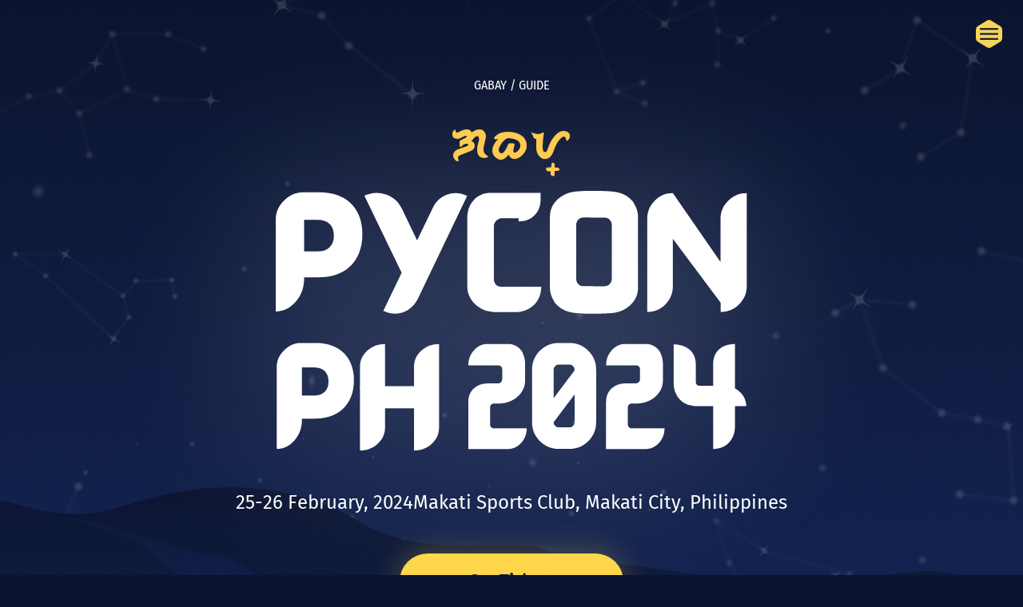

--- FILE ---
content_type: text/html; charset=utf-8
request_url: https://pycon-2024.python.ph/
body_size: 20160
content:




<!DOCTYPE html>
<html lang="en">
    <head>
        <meta charset="utf-8" />
        <title>
            
            PyCon Philippines 2024
            
            
            
            
            
        </title>
        <link rel="icon" type="image/x-icon" href="/static/img/icon/pyconph2024.9a578406aa90.png">
        <meta name="description" content="" />
        <meta name="viewport" content="width=device-width, initial-scale=1" />
        <meta property="og:title" content="PyCon PH 2024" />
        <meta property="og:type" content="website" />
        <meta property="og:url" content="https://pycon.python.ph" />
        <meta property="og:image" content="https://pycon-2024.python.ph/static/img/landing.png" />
        <meta name="twitter:title" content="PyCon PH 2024">
        <meta name="twitter:description" content="The Python Conference (PyCon) is a volunteer-run, not-for-profit conference centered around the Python Programming Language.">
        <meta name="twitter:image" content="https://pycon-2024.python.ph/static/img/landing.png">
        <meta name="twitter:card" content="summary_large_image">
        
        
        <link rel="stylesheet" href="/static/CACHE/css/output.0d0b7f46a680.css" type="text/css">

        
        
        

        <script src="/static/js/daypilot-all.min.0bdc33d3c60b.js"></script>
    </head>

    <body class="bg-blue-1">
        
        



<header class="w-full absolute top-0 left-0 p-25 z-50">
    <nav>
        <div class="w-full flex justify-between">
            <div></div>
            <button class="toggle-menu logo-shadow burger-icon">
                <svg width="35px" height="35px" viewBox="-2.4 -2.4 16.80 16.80" enable-background="new 0 0 12 12" version="1.1" xml:space="preserve" xmlns="http://www.w3.org/2000/svg" xmlns:xlink="http://www.w3.org/1999/xlink" fill="#fffff" stroke="#fffff" transform="rotate(0)matrix(1, 0, 0, 1, 0, 0)" stroke-width="0.00012000000000000002">
                    <g id="SVGRepo_bgCarrier" stroke-width="0" transform="translate(0,0), scale(1)">
                       <path transform="translate(-2.4, -2.4), scale(1.05)" fill="#f8d455" d="M9.166.33a2.25 2.25 0 00-2.332 0l-5.25 3.182A2.25 2.25 0 00.5 5.436v5.128a2.25 2.25 0 001.084 1.924l5.25 3.182a2.25 2.25 0 002.332 0l5.25-3.182a2.25 2.25 0 001.084-1.924V5.436a2.25 2.25 0 00-1.084-1.924L9.166.33z" strokewidth="0"></path>
                    </g>
                    <g id="SVGRepo_tracerCarrier" stroke-linecap="round" stroke-linejoin="round" stroke="#f7f8f8" stroke-width="0.264">
                       <g>
                          <rect fill="#1D1D1B" height="1" width="11" x="0.5" y="5.5"></rect>
                          <rect fill="#1D1D1B" height="1" width="11" x="0.5" y="2.5"></rect>
                          <rect fill="#1D1D1B" height="1" width="11" x="0.5" y="8.5"></rect>
                       </g>
                    </g>
                    <g id="SVGRepo_iconCarrier">
                       <g>
                          <rect fill="#1D1D1B" height="1" width="11" x="0.5" y="5.5"></rect>
                          <rect fill="#1D1D1B" height="1" width="11" x="0.5" y="2.5"></rect>
                          <rect fill="#1D1D1B" height="1" width="11" x="0.5" y="8.5"></rect>
                       </g>
                    </g>
                 </svg>
            </button>
        </div>
        <div
            class="nav-menu transition ease duration-500 fixed z-50 left-0 top-0 w-full h-screen bg-blue-1 transform -translate-x-full p-25 flex flex-col justify-center">
            <div class="w-full flex justify-between absolute top-0 left-0 p-25">
                <a href="/">
                    <img src="/static/img/icon/icon-logo.03d2a699c55c.svg" alt="Pycon PH 2024" />
                </a>
                <button class="toggle-menu focus:outline-none focus:shadow-none">
                    <svg width="25" height="24" viewBox="0 0 25 24" fill="none" xmlns="http://www.w3.org/2000/svg">
                        <path fill-rule="evenodd" clip-rule="evenodd"
                            d="M20.3493 20.9799L3.06885 3.69945L3.74767 3.02063L21.0281 20.301L20.3493 20.9799Z"
                            fill="white" />
                        <path fill-rule="evenodd" clip-rule="evenodd"
                            d="M3.06885 20.301L20.3493 3.02063L21.0281 3.69945L3.74767 20.9799L3.06885 20.301Z"
                            fill="white" />
                    </svg>
                </button>
            </div>
            <ul class="mb-15">
                
                    
                    <li class="text-center mb-10 no-bullet">
                        <a href="/code-of-conduct/" class="no-underline text-24 md:text-48 text-white font-medium hover:opacity-80">Code of Conduct</a>
                    </li>
                    
                
                    
                    <li class="text-center mb-10 no-bullet">
                        <a href="/everyone-who-can-pays-policy/" class="no-underline text-24 md:text-48 text-white font-medium hover:opacity-80">&quot;Everyone who can, pays&quot; Policy</a>
                    </li>
                    
                
                    
                    <li class="text-center mb-10 no-bullet">
                        <a href="/covid-policy/" class="no-underline text-24 md:text-48 text-white font-medium hover:opacity-80">COVID Policy</a>
                    </li>
                    
                
                    
                
                    
                    <li class="text-center mb-10 no-bullet">
                        <a href="/sponsorship/" class="no-underline text-24 md:text-48 text-white font-medium hover:opacity-80">Sponsorship</a>
                    </li>
                    
                
                    
                    <li class="text-center mb-10 no-bullet">
                        <a href="/data-privacy-policy/" class="no-underline text-24 md:text-48 text-white font-medium hover:opacity-80">Data Privacy Policy</a>
                    </li>
                    
                
                    
                    <li class="text-center mb-10 no-bullet">
                        <a href="/patron-acknowledgment/" class="no-underline text-24 md:text-48 text-white font-medium hover:opacity-80">Patron Acknowledgment</a>
                    </li>
                    
                
                    
                    <li class="text-center mb-10 no-bullet">
                        <a href="/partnership/" class="no-underline text-24 md:text-48 text-white font-medium hover:opacity-80">Partnership</a>
                    </li>
                    
                
                    
                    <li class="text-center mb-10 no-bullet">
                        <a href="/venue-and-hotels/" class="no-underline text-24 md:text-48 text-white font-medium hover:opacity-80">Venue, Hotels, Dining and Leisure</a>
                    </li>
                    
                
                    
                    <li class="text-center mb-10 no-bullet">
                        <a href="/talks/" class="no-underline text-24 md:text-48 text-white font-medium hover:opacity-80">Talks, Workshops &amp; Panel Sessions</a>
                    </li>
                    
                
                    
                    <li class="text-center mb-10 no-bullet">
                        <a href="/makati-diy-walking-tour/" class="no-underline text-24 md:text-48 text-white font-medium hover:opacity-80">Makati DIY Walking Tour</a>
                    </li>
                    
                
                    
                    <li class="text-center mb-10 no-bullet">
                        <a href="/open-spaces/" class="no-underline text-24 md:text-48 text-white font-medium hover:opacity-80">Open Spaces</a>
                    </li>
                    
                
                    
                    <li class="text-center mb-10 no-bullet">
                        <a href="/volunteers/" class="no-underline text-24 md:text-48 text-white font-medium hover:opacity-80">Volunteers</a>
                    </li>
                    
                
            </ul>
            <p class="text-16 text-white text-center mb-30 font-fira">
                Message us at <a href="/cdn-cgi/l/email-protection" class="__cf_email__" data-cfemail="12626b717d7c52626b667a7d7c3c627a">[email&#160;protected]</a> for questions and
                inquiries
            </p>
            

<ul class="flex justify-center mb-20">
    <li class="no-bullet">
        <a href="https://discord.gg/nuWfkhR4vM" class="no-underline" target="_blank">
            <img class="h-22 mr-18 hover:opacity-70" src="/static/img/icon/icon-discord.5f2e6c90bef3.svg" alt="discord" />
        </a>
    </li>
    <li class="no-bullet">
        <a href="https://www.facebook.com/pyconph" class="no-underline" target="_blank">
            <img class="h-22 mr-18 hover:opacity-70" src="/static/img/icon/icon-facebook.f27bde29d1a8.svg" alt="facebook" />
        </a>
    </li>
    <li class="no-bullet">
        <a href="https://github.com/pythonph" class="no-underline" target="_blank">
            <img class="h-22 mr-18 hover:opacity-70" src="/static/img/icon/icon-github.4924bc813b72.svg" alt="github" />
        </a>
    </li>
    <li class="no-bullet">
        <a href="https://twitter.com/pyconph" class="no-underline" target="_blank">
            <img class="h-22 mr-18 hover:opacity-70" src="/static/img/icon/icon-twitter.13a399010bb8.svg" alt="twitter" />
        </a>
    </li>
    <li class="no-bullet">
        <a href="https://www.instagram.com/pythonph/" class="no-underline" target="_blank">
            <img class="h-24 hover:opacity-70" src="/static/img/icon/icon-instagram.0e7d310eea48.svg" alt="instagram" />
        </a>
    </li>
</ul>


        </div>
    </nav>
</header>

<main class="">
    <div
        class="relative w-full min-h-1570 bg-blue bg-img-1 z-0 p-25 flex justify-center items-start"
    >
        <div class="max-w-325 md:max-w-975 pt-70">
            <p
                class="uppercase font-firasanscondensed text-white text-16 text-center mb-0 md:mb-20"
            >
                Gabay / Guide
            </p>
            <p
                class="text-yellow text-56 font-baybayinsisil text-center md:mb-15"
            >
                gbY+
            </p>
            <div
                class="logo-shadow flex flex-col items-center max-w-590 block mx-auto"
            >
                <img
                    src="/static/img/pycon.c87d24c86dd0.svg"
                    alt="Pycon PH 2024"
                    class="w-290 md:w-full mb-25 md:mb-36"
                />
                <img
                    src="/static/img/ph-2024.6c5dd54a17e0.svg"
                    alt="Pycon PH 2024"
                    class="mb-25 md:mb-36"
                />
            </div>
            <div
                class="flex flex-wrap justify-center gap-15 md:gap-25 mb-36 pt-10"
            >
                <p class="text-white text-24 text-center mb-10">
                    25-26 February, 2024
                </p>
                <p class="text-white text-24 text-center mb-10">
                    Makati Sports Club, Makati City, Philippines
                </p>
            </div>

            <div class="flex flex-col md:flex-row justify-center items-center gap-20 mb-30">
                
                <a
                    href="https://ti.to/pythonph/pycon-ph-2024"
                    class="no-underline bg-yellow-1 hover:bg-yellow-3 border-yellow-2 font-medium text-blue text-24 text-center w-280 py-17 rounded-full btn-shadow block mx-auto"
                >
                    Get Tickets
                </a>
                
                
                
                    
                
            </div>

        </div>
        <div class="absolute right-1/4 -bottom-90 hidden lg:block">
            <img
                class="star"
                src="/static/img/constellation-1.31867721bf54.svg"
                alt="constellation"
            />
        </div>
    </div>

    <!-- What is PyCon? -->
    <div class="relative pb-150 md:pb-300 overflow-x-hidden overflow-y-hidden">
        <div class="max-w-975 mx-auto relative px-25 lg:px-0 z-10">
            <div class="pb-50">
                
                

<div id="what-is-pycon">
    
    <p class="font-baybayinsisil text-20 md:text-24 text-yellow">
        ano aN+ pykon?
    </p>
    <h1 class="text-48 md:text-80 text-white font-medium mb-20 md:w-570">
        What is PyCon?
    </h1>
    
    <div class="md:w-570">
        <p data-block-key="cboj6"><b>The largest gathering of Python developers in the Philippines with a global experience 🇵🇭🌎</b></p><p data-block-key="5njtq">The <a href="https://pycon-2024.python.ph/">Python Conference (PyCon)</a> is a <a href="https://pycon-2023.python.ph/volunteers.html">volunteer-run,</a> not-for-profit conference centered around the Python Programming Language.</p><p data-block-key="34nju">It originated in the United States but is also held in many other countries that have active Python developer communities.</p><p data-block-key="3luva">In the Philippines, we&#x27;ve been organizing PyCon Philippines (PyCon PH) annually since 2012.</p><p data-block-key="9nbat">We bring in both foreign and local speakers from diverse backgrounds to share their knowledge and experience to our participants. This makes PyCon PH a global experience despite being a local one!</p>
    </div>
</div>

                
                    <img
                        class="star"
                        src="/static/img/constellation-2.0794c2720b3c.svg"
                        alt="constellation"
                    />
                
                
                
                

<div id="pycon-philippines-2024">
    
    <h3 class="text-24 md:text-32 text-white mb-20">
        PyCon Philippines 2024
    </h3>
    
    <div class="md:w-570">
        <p data-block-key="ozq3y">After successfully hosting <a href="https://pycon-2023.python.ph/">PyCon PH 2023</a>, we are back once again with the theme <b>“Gabay”</b>, or <b>guide</b>, to commemorate how the community helped us navigate through our professional and personal lives and led us to where we are.</p><p data-block-key="enaq4">If you’ve been a part of the past <b>8 PyCons in the Philippines</b> or any of our other events, thank you! We are always grateful for the support and warm reception.</p><p data-block-key="17jkm">Let’s keep growing together as a community!</p><p data-block-key="8lip"></p><p data-block-key="6q5rb"></p><p data-block-key="4t2b1"><b>🤝 PythonPH is a proud member of the united PyCon APAC community</b></p><p data-block-key="bnj17">This year, we&#x27;re delighted to highlight our active participation as a member of <a href="https://pycon.asia/"><b>PyCon APAC</b></a>. While not the host for PyCon APAC this year, our role within this collaborative group reflects our dedication to nurturing the Python community, both in the Philippines and across the region.</p>
    </div>
</div>

                
                
                    <div class="flex flex-wrap gap-10 pt-10">
                        <span
                            class="font-firasanscondensed text-white bg-blue-2 rounded-full px-11 py-4"
                            >#gabay</span
                        >
                        <span
                            class="font-firasanscondensed text-18 text-white bg-blue-2 rounded-full px-11 py-4"
                            >#pyconph2024</span
                        >
                        <span
                            class="font-firasanscondensed text-18 text-white bg-blue-2 rounded-full px-11 py-4"
                            >#pyconph</span
                        >
                        <span
                            class="font-firasanscondensed text-18 text-white bg-blue-2 rounded-full px-11 py-4"
                            >#pythonph</span
                        >
                    </div>
                
                
            </div>
        </div>

        <!-- Photo Collage -->
        <div
            class="flex justify-center pt-50 lg:pt-0 lg:absolute -right-90 top-125 z-0"
        >
            <div class="flex items-center justify-end gap-20">
                <div class="w-1/2 flex flex-col gap-20">
                    <div class="md:w-310 max-h-400">
                        <img
                            class="fade-in max-w-full max-h-full object-cover"
                            src="/static/img/collage-1.0201ba29f056.png"
                            alt=""
                        />
                    </div>
                    <div class="md:w-310 max-h-400">
                        <img
                            class="fade-in max-w-full max-h-full object-cover"
                            src="/static/img/collage-2.51cb2f97e8e1.png"
                            alt=""
                        />
                    </div>
                    <div class="md:w-310 max-h-400">
                        <img
                            class="fade-in max-w-full max-h-full object-cover"
                            src="/static/img/collage-3.cf326f95d85c.png"
                            alt=""
                        />
                    </div>
                    <div class="md:w-310 max-h-400">
                        <img
                            class="fade-in max-w-full max-h-full object-cover"
                            src="/static/img/collage-4.df6d55a04406.png"
                            alt=""
                        />
                    </div>
                    <div class="md:w-310 max-h-400">
                        <img
                            class="fade-in max-w-full max-h-full object-cover"
                            src="/static/img/collage-5.293458662619.png"
                            alt=""
                        />
                    </div>
                </div>
                <div class="w-1/2 flex flex-col gap-20">
                    <div class="md:w-310 max-h-400">
                        <img
                            class="fade-in max-w-full max-h-full object-cover"
                            src="/static/img/collage-6.fb3d44e47655.png"
                            alt=""
                        />
                    </div>
                    <div class="md:w-310 max-h-400">
                        <img
                            class="fade-in max-w-full max-h-full object-cover"
                            src="/static/img/collage-7.2419ce8566ed.png"
                            alt=""
                        />
                    </div>
                    <div class="md:w-310 max-h-400">
                        <img
                            class="fade-in max-w-full max-h-full object-cover"
                            src="/static/img/collage-8.86c045077829.png"
                            alt=""
                        />
                    </div>
                    <div class="md:w-310 max-h-400">
                        <img
                            class="fade-in max-w-full max-h-full object-cover"
                            src="/static/img/collage-9.beb165067afa.png"
                            alt=""
                        />
                    </div>
                    <div class="md:w-310 max-h-400">
                        <img
                            class="fade-in max-w-full max-h-full object-cover"
                            src="/static/img/collage-6.fb3d44e47655.png"
                            alt=""
                        />
                    </div>
                    <div class="md:w-310 max-h-400">
                        <img
                            class="fade-in max-w-full max-h-full object-cover"
                            src="/static/img/collage-7.2419ce8566ed.png"
                            alt=""
                        />
                    </div>
                </div>
            </div>
        </div>
    </div>

    
        


<div class="pb-200 md:pb-300" id="keynote-speakers">
  <div class="max-w-975 mx-auto px-25 lg:px-0">
    <p class="font-baybayinsisil text-20 md:text-24 text-yellow">
    
    </p>
    <h2 class="font-medium text-48 md:text-80 text-white mb-20">
      Keynote Speakers
    </h2>
    <h3 class="text-24 md:text-32 text-white mb-50">
      Discover our keynote speakers for PyCon Philippines 2024
    </h3>
  </div>

  <div class="">
    <div class="splide slider1">
      <div class="splide__track">
        <ul class="splide__list">
          
          <li class="splide__slide">

            <img alt="reina_reyes" height="250" src="/media/images/reina_reyes.2e16d0ba.original.fill-1000x1000.jpg" width="250">
            <p
                class="text-center text-32 text-white mb-10 pt-20"
                >
                Reina Reyes
            </p>
            <p
                class="text-center text-24 text-white-80"
                >
                
            </p>
            <p
                class="desc text-center text-16 text-white-80"
                >
                Reinabelle “Reina” Reyes, Ph.D. is an Associate Professor at the National Institute of Physics in UP Diliman, where she heads the Data and Computation Research Group. She also serves as consultant for data science and analytics for Z-Lift Solutions and WeSolve Foundation. She is a recipient of the 2023 NAST Outstanding Young Scientist Award.
            </p>
          </li>
          
          <li class="splide__slide">

            <img alt="jc_peralta" height="1000" src="/media/images/jc_peralta.2e16d0ba.original.fill-1000x1000.jpg" width="1000">
            <p
                class="text-center text-32 text-white mb-10 pt-20"
                >
                JC Peralta
            </p>
            <p
                class="text-center text-24 text-white-80"
                >
                
            </p>
            <p
                class="desc text-center text-16 text-white-80"
                >
                JC Peralta is a data scientist currently working as a Geospatial Machine Learning Consultant and Climate Scientist. He received his Masters in Atmospheric Science from Ateneo de Manila University in 2019 and has worked on various data projects in climate and disaster science, renewable energy, data for social good, and climate action advocacies.
            </p>
          </li>
          
          <li class="splide__slide">

            <img alt="michael-kennedy-2023-1k" height="1000" src="/media/images/michael-kennedy-2023-1k.2e16d0ba.original.fill-1000x1000.jpg" width="1000">
            <p
                class="text-center text-32 text-white mb-10 pt-20"
                >
                Michael Kennedy
            </p>
            <p
                class="text-center text-24 text-white-80"
                >
                
            </p>
            <p
                class="desc text-center text-16 text-white-80"
                >
                Michael Kennedy is a Python Software Foundation Fellow and an entrepreneur. He is the host of the Talk Python To Me and cohost of the Python Bytes podcasts. He is the founder of Talk Python Training which offers over 250 hours of online courses for software developers and data scientists. Michael is based in lovely Portland, OR USA.
            </p>
          </li>
          
          <li class="splide__slide">

            <img alt="matt - Matt Harrison" height="288" src="/media/images/matt_-_Matt_Harrison.2e16d0ba.original.fill-1000x1000.png" width="288">
            <p
                class="text-center text-32 text-white mb-10 pt-20"
                >
                Matt Harrison
            </p>
            <p
                class="text-center text-24 text-white-80"
                >
                
            </p>
            <p
                class="desc text-center text-16 text-white-80"
                >
                Matt Harrison is a Stanford-educated CS expert and acclaimed author, dominating Amazon’s bestseller lists with his Python and Data Science manuals, such as &quot;Effective XGBoost&quot; and &quot;Effective Pandas.&quot; He&#x27;s been using Python since 2000 and he’s shaped the minds of professionals at giants like Netflix and NASA, and at top universities like Stanford. Harrison’s dynamic teaching has reached thousands through live sessions and online platforms.
            </p>
          </li>
          
        </ul>
      </div>
    </div>
  </div>

</div>


    

    
        


<div class="relative pb-200 md:pb-300 speaker" id="speakers">
    <div class="max-w-975 mx-auto px-25 lg:px-0">
        <p
            class="font-baybayinsisil text-20 md:text-24 text-yellow"
        >
            
        </p>
        <h2 class="font-medium text-48 md:text-80 text-white mb-20">
            Speakers
        </h2>
        <h3 class="text-24 md:text-32 text-white mb-50">
            Discover our speakers for PyCon Philippines 2024
        </h3>
    </div>
    <div class="">
      <div class="splide slider2">
        <div class="splide__track">
          <ul class="splide__list">
            
            <li class="splide__slide">

              <img alt="shimizukawa - Takayuki Shimizukawa" height="513" src="/media/images/shimizukawa_-_Takayuki_.2e16d0ba.original.fill-1000x1000.jpg" width="512">
              <p
                  class="text-center text-32 text-white mb-10 pt-20"
                  >
                  Takayuki Shimizukawa
              </p>
              <p
                  class="text-center text-24 text-white-80"
                  >
                  
              </p>
              <p
                  class="speakers-desc text-center text-16 text-white-80"
                  >
                  Director of PyCon JP Association, BeProud Inc. In 2003, he met Zope2, a CMS made in Python, which led him to start community activities such as open source, etc. Since then, he has been translating and writing Python books, organizing Python-related events, and giving talks at various events.
              </p>
            </li>
            
            <li class="splide__slide">

              <img alt="prof_pic - Lois Anne Leal" height="476" src="/media/images/lois-anne-leal.2e16d0ba.original.fill-1000x1000.png" width="476">
              <p
                  class="text-center text-32 text-white mb-10 pt-20"
                  >
                  Lois Anne Leal
              </p>
              <p
                  class="text-center text-24 text-white-80"
                  >
                  
              </p>
              <p
                  class="speakers-desc text-center text-16 text-white-80"
                  >
                  Lois Anne Leal works on Data Science and Artificial Intelligence research, development, and innovation at the Philippine Space Agency. She completed her MSc in Computer Vision, Robotics, and Machine Learning at the University of Surrey in the United Kingdom and earned her BSc in Computer Science at the University of the Philippines Diliman. Her major research interests revolve mainly around core AI methods and computer vision techniques applied to satellite data.
              </p>
            </li>
            
            <li class="splide__slide">

              <img alt="20240128_074854 - Mona Obedoza" height="761" src="/media/images/mona-obedoza.2e16d0ba.original.fill-1000x1000.png" width="760">
              <p
                  class="text-center text-32 text-white mb-10 pt-20"
                  >
                  Mona Obedoza
              </p>
              <p
                  class="text-center text-24 text-white-80"
                  >
                  
              </p>
              <p
                  class="speakers-desc text-center text-16 text-white-80"
                  >
                  Mona Obedoza is a high schooler and aspiring AI engineer who advocates teaching kids how to code through her roles as a student ambassador for Women in AI PH, co-leader of her school&#x27;s Girls Can Code club, and founder of The Purposeful Mochii. In her free time, she enjoys watching anime, reading manga and fantasy novels, and baking cookies.
              </p>
            </li>
            
            <li class="splide__slide">

              <img alt="kwonhan-bae" height="570" src="/media/images/kwonhan-bae.2e16d0ba.original.fill-1000x1000.png" width="570">
              <p
                  class="text-center text-32 text-white mb-10 pt-20"
                  >
                  KwonHan Bae
              </p>
              <p
                  class="text-center text-24 text-white-80"
                  >
                  
              </p>
              <p
                  class="speakers-desc text-center text-16 text-white-80"
                  >
                  - A seasoned Site Reliability Engineer with over 20 years of experience.
- Board member of the Python Software Foundation, shaping the future of Python globally.
- Over a decade of dedication to building and nurturing the Python community in Korea.
- Active committee member of PyCon APAC, promoting Python&#x27;s growth across the Asia-Pacific region.

Twitter @darjeelingt
linkedin https://www.linkedin.com/in/kwonhanbae/
mastodon @<a href="/cdn-cgi/l/email-protection" class="__cf_email__" data-cfemail="583c392a323d3d3431363f18352c3c7628212c303736392b313976372a3f">[email&#160;protected]</a>
              </p>
            </li>
            
            <li class="splide__slide">

              <img alt="iqbal-abdullah" height="705" src="/media/images/iqbal-abdullah.2e16d0ba.original.fill-1000x1000.png" width="704">
              <p
                  class="text-center text-32 text-white mb-10 pt-20"
                  >
                  Iqbal Abdullah
              </p>
              <p
                  class="text-center text-24 text-white-80"
                  >
                  
              </p>
              <p
                  class="speakers-desc text-center text-16 text-white-80"
                  >
                  Founder &amp; CEO of LaLoka Labs, ex-Xoxzo. Formerly at Yahoo! Japan &amp; Amazon. A PSF Fellow and advocating Python and its community since 2002. Co-founded PyCon JP &amp; MY, active in PSF. Passionate about diversity, community, and tech innovation.

Feel free to connect with me or learn more about myself from Twitter (@iqbalabd), LinkedIn (https://www.linkedin.com/in/iqbalabd/) or even LaLoka Labs&#x27;s blog (https://lalokalabs.co/en/blog/).
              </p>
            </li>
            
            <li class="splide__slide">

              <img alt="Abe, Athena - Speaker Picture 2022 - A - Atcha Abe" height="1000" src="/media/images/Abe_Athena_-_Speaker_Pi.2e16d0ba.original.fill-1000x1000.jpg" width="1000">
              <p
                  class="text-center text-32 text-white mb-10 pt-20"
                  >
                  Athena Aliafe Abe
              </p>
              <p
                  class="text-center text-24 text-white-80"
                  >
                  
              </p>
              <p
                  class="speakers-desc text-center text-16 text-white-80"
                  >
                  Athena &#x27;Atcha&#x27; Abe is the Sustaining Engineer and KCS Coach of PAR Tech, Inc. She shares her knowledge with various universities and tech companies about the Fundamentals of Web Development, Web Design, Information Security, Database Systems, and Automation. 
She is an advocate for social participation and has been engaging with tech communities to share her knowledge and experiences in the tech industry. Atcha aspires to be a Computer Science professor and Cyber Security Analyst.
              </p>
            </li>
            
            <li class="splide__slide">

              <img alt="1700456001310 - स्वास्तिक अनुपम" height="800" src="/media/images/1700456001310_-_svstk_a.2e16d0ba.original.fill-1000x1000.jpg" width="800">
              <p
                  class="text-center text-32 text-white mb-10 pt-20"
                  >
                  Swastik Anupam
              </p>
              <p
                  class="text-center text-24 text-white-80"
                  >
                  
              </p>
              <p
                  class="speakers-desc text-center text-16 text-white-80"
                  >
                  Swastik Anupam is a passionate researcher and an active member of IEEE, specialising in Quantum Computing, Cybersecurity, and Machine Learning. Pursuing my B.Tech in Computer Science and Engineering at Amity University Kolkata, he is committed to leveraging technology for a brighter and safer digital future. Swastik&#x27;s expertise lies in Python, C++, R Programming, and Cloud Computing. He actively contributes to the academic community by authoring and reviewing chapters and papers in areas such as IoT, Cloud Computing, and Quantum-based Fintech Security. Fascinated by Quantum Physics, Astrophysics, and Astrobiology, he is dedicated to solving complex problems with innovative solutions.
              </p>
            </li>
            
            <li class="splide__slide">

              <img alt="niel_riego" height="694" src="/media/images/niel_riego.2e16d0ba.original.fill-1000x1000.png" width="694">
              <p
                  class="text-center text-32 text-white mb-10 pt-20"
                  >
                  Neil Riego
              </p>
              <p
                  class="text-center text-24 text-white-80"
                  >
                  
              </p>
              <p
                  class="speakers-desc text-center text-16 text-white-80"
                  >
                  Software Engineer, Pythonista, and Community Connector 

Neil Riego is a Software Engineer at Enstack. In his free time, he actively contributes to the community by sharing knowledge as a speaker in various tech events and mentors students as a Career Coach at Kadakareer. As a cat enthusiast, he also goes by the name Scaredmeow on different gaming platforms.
              </p>
            </li>
            
            <li class="splide__slide">

              <img alt="ian_profile - Ian Panganiban" height="512" src="/media/images/ian_profile_-_Ian_Panga.2e16d0ba.original.fill-1000x1000.jpg" width="512">
              <p
                  class="text-center text-32 text-white mb-10 pt-20"
                  >
                  Ian Panganiban
              </p>
              <p
                  class="text-center text-24 text-white-80"
                  >
                  
              </p>
              <p
                  class="speakers-desc text-center text-16 text-white-80"
                  >
                  Ian is a passionate data solutions developer, blending geospatial data with various systems across the full data spectrum. His experience includes being a researcher for an ocean renewable energy project, a software engineer in geospatial applications, and solutions developer for digital transformation initiatives.
              </p>
            </li>
            
            <li class="splide__slide">

              <img alt="kyle-aquino" height="645" src="/media/images/kyle-aquino.2e16d0ba.original.fill-1000x1000.png" width="645">
              <p
                  class="text-center text-32 text-white mb-10 pt-20"
                  >
                  Kyle Shaun Aquino
              </p>
              <p
                  class="text-center text-24 text-white-80"
                  >
                  
              </p>
              <p
                  class="speakers-desc text-center text-16 text-white-80"
                  >
                  Kyle Aquino serves as the Tech Software Lead at 4Gives Finance, bringing a wealth of expertise as a seasoned full-stack developer and Software Architect. With extensive experience in leading teams and crafting innovative solutions, he is a technopreneur in the Philippine startup landscape. Connect with him on LinkedIn @ linkedin.com/in/kyleaquino 🚀.
              </p>
            </li>
            
            <li class="splide__slide">

              <img alt="marc jerome tulali - Marc Jerome Tulali" height="1000" src="/media/images/marc_jerome_tulali_-_Ma.2e16d0ba.original.fill-1000x1000.jpg" width="1000">
              <p
                  class="text-center text-32 text-white mb-10 pt-20"
                  >
                  Marc Jerome Tulali
              </p>
              <p
                  class="text-center text-24 text-white-80"
                  >
                  
              </p>
              <p
                  class="speakers-desc text-center text-16 text-white-80"
                  >
                  Science Research Specialist at the Department of Science &amp; Technology - Advanced Science and Technology Institute, specialized in developing and researching decentralized applications. Also, a mentor for blockchain development for students and professionals at The Blokc.
              </p>
            </li>
            
            <li class="splide__slide">

              <img alt="1614600572405 - Cyber Fidelity" height="800" src="/media/images/1614600572405_-_Cyber_F.2e16d0ba.original.fill-1000x1000.jpg" width="800">
              <p
                  class="text-center text-32 text-white mb-10 pt-20"
                  >
                  Fidel Ivan Racines
              </p>
              <p
                  class="text-center text-24 text-white-80"
                  >
                  
              </p>
              <p
                  class="speakers-desc text-center text-16 text-white-80"
                  >
                  An AI specialist at DOST FNRI. Built a variety of AI projects to build my portfolio. Has a MS in ML and AI. Closely follows papers that deal with AI in Health. Computer Vision is my passion. Knows how most computer vision applications work. Advocates the use of AI in the medical field.
              </p>
            </li>
            
            <li class="splide__slide">

              <img alt="Quantrics - Randy Dizon" height="600" src="/media/images/Quantrics_-_Randy_Dizon.2e16d0ba.original.fill-1000x1000.jpg" width="600">
              <p
                  class="text-center text-32 text-white mb-10 pt-20"
                  >
                  Randy Dizon
              </p>
              <p
                  class="text-center text-24 text-white-80"
                  >
                  
              </p>
              <p
                  class="speakers-desc text-center text-16 text-white-80"
                  >
                  With a remarkable career spanning 18 years, Randy stands as a Lead Software Developer at Quantrics, where he spearheads a dynamic team of software developers, testers, and a scrum master.

Randy&#x27;s expertise extends across a spectrum of domains, with a primary focus on Software Development, Software Architecture, Cloud Migration, Java Development, DevOps, and Agile methodologies.

His wealth of knowledge and hands-on experience has made him a driving force in the industry, contributing to thesuccess of numerous projects and initiatives.
              </p>
            </li>
            
            <li class="splide__slide">

              <img alt="bash_ - Albert Yumol" height="1000" src="/media/images/bash__-_Albert_Yumol.2e16d0ba.original.fill-1000x1000.jpg" width="1000">
              <p
                  class="text-center text-32 text-white mb-10 pt-20"
                  >
                  Albert Yumol
              </p>
              <p
                  class="text-center text-24 text-white-80"
                  >
                  
              </p>
              <p
                  class="speakers-desc text-center text-16 text-white-80"
                  >
                  $bash is an Amsterdam-based data worker passionate in sharing his love for science, technology, and activism.
              </p>
            </li>
            
            <li class="splide__slide">

              <img alt="yoshi-yamaguchi" height="664" src="/media/images/yoshi-yamaguchi.2e16d0ba.original.fill-1000x1000.png" width="664">
              <p
                  class="text-center text-32 text-white mb-10 pt-20"
                  >
                  Yoshi Yamaguchi
              </p>
              <p
                  class="text-center text-24 text-white-80"
                  >
                  
              </p>
              <p
                  class="speakers-desc text-center text-16 text-white-80"
                  >
                  Yoshi Yamaguchi is Senior Developer Relations Engineer at Google Cloud, where he focuses on Observability and SRE. Yoshi has been leading and supporting developer communities in Japan for over 15 years.
              </p>
            </li>
            
            <li class="splide__slide">

              <img alt="PersonalPixNew2-b - Anton Raphael Orpilla" height="993" src="/media/images/PersonalPixNew2-b_-_Ant.2e16d0ba.original.fill-1000x1000.jpg" width="993">
              <p
                  class="text-center text-32 text-white mb-10 pt-20"
                  >
                  Anton Raphael Orpilla
              </p>
              <p
                  class="text-center text-24 text-white-80"
                  >
                  
              </p>
              <p
                  class="speakers-desc text-center text-16 text-white-80"
                  >
                  &quot;Manong Antawn&quot; has been an ICT practitioner for 15 Years+ in various Industries
covering local (PH) and regional companies.

As part of his advocacy, he mentors aspiring Startups / Students from different Northern
Universities in the Philippines. He conducts Workshops / Seminars for ICT Community
Events and University Partners covering various ICT Topics (Cyber Security, Design
Thinking, Web/Mobile Development, Data Science, Cloud Computing).
He also participates actively in Capture-The-Flag, Bug Bounty, Hackathons, Open
Source Product Development and collaborates during ICT Community Meet-ups.
His favorite genre in music is Reggae and music artist is Bob Marley.
              </p>
            </li>
            
            <li class="splide__slide">

              <img alt="aaron-lee" height="688" src="/media/images/aaron-lee.2e16d0ba.original.fill-1000x1000.png" width="687">
              <p
                  class="text-center text-32 text-white mb-10 pt-20"
                  >
                  Jan Aaron Angelo Lee
              </p>
              <p
                  class="text-center text-24 text-white-80"
                  >
                  
              </p>
              <p
                  class="speakers-desc text-center text-16 text-white-80"
                  >
                  Engineering, Co-founder, and CTO at https://swarm.work.

Aaron is passionate about solving problems where they actually happen - amongst people and technology. He is currently plying his trade at Swarm, where he builds teams and tools, and philosophizes about the Future of Work.
              </p>
            </li>
            
            <li class="splide__slide">

              <img alt="matt-profile-2022" height="800" src="/media/images/matt-profile-2022.2e16d0ba.original.fill-1000x1000.jpg" width="800">
              <p
                  class="text-center text-32 text-white mb-10 pt-20"
                  >
                  Matt Lebrun
              </p>
              <p
                  class="text-center text-24 text-white-80"
                  >
                  
              </p>
              <p
                  class="speakers-desc text-center text-16 text-white-80"
                  >
                  Director of Technology, Technical Trainer, PythonPH President, and Python Software Foundation Fellow.

With over 15 years in the tech industry, Matt is an accomplished Software Engineer, Technical Trainer, and Community Leader. 

His career has encompassed a variety of sectors, including startups and academia. In 2013, Matt co-founded PythonPH, cultivating a dynamic Python community, a contribution recognized by the Python Software Foundation in 2019. 

Matt is passionate about strategic innovation, continuous learning, and utilizing technology to empower people and tackle social disparities.
              </p>
            </li>
            
            <li class="splide__slide">

              <img alt="80807297_10158325590199665_6693359179630903296_o - Sony Valdez" height="1000" src="/media/images/80807297_10158325590199.2e16d0ba.original.fill-1000x1000.jpg" width="1000">
              <p
                  class="text-center text-32 text-white mb-10 pt-20"
                  >
                  Sony Valdez
              </p>
              <p
                  class="text-center text-24 text-white-80"
                  >
                  
              </p>
              <p
                  class="speakers-desc text-center text-16 text-white-80"
                  >
                  Sony Valdez is a programmer with over 20 years of experience. He has experience coding in C, C++, PHP, and Python. Most of the time, he is working on the backend. He is train Python trainer for corporate and in the academe. He is also one of the founders of Python Philippines. 

He is mostly harmless.
              </p>
            </li>
            
            <li class="splide__slide">

              <img alt="Screen Shot 2022-12-19 at 2.31.45 PM - Sophie Soliven" height="774" src="/media/images/sophia-soliven.2e16d0ba.original.fill-1000x1000.png" width="775">
              <p
                  class="text-center text-32 text-white mb-10 pt-20"
                  >
                  Sophia Soliven
              </p>
              <p
                  class="text-center text-24 text-white-80"
                  >
                  
              </p>
              <p
                  class="speakers-desc text-center text-16 text-white-80"
                  >
                  Sophie Soliven is the Director of Operations for Edamama. She leverages data, tech, and operations to innovate.

She has over 9 years of experience in e-commerce, fintech, and retail. Over the years, she has built her expertise on process management, risk management, and everything else in between. She has also been sharing her knowledge and experience in both the local and the international scene.
              </p>
            </li>
            
            <li class="splide__slide">

              <img alt="arvs - Arvs Lat" height="988" src="/media/images/arvs-lat-with-book.2e16d0ba.original.fill-1000x1000.jpg" width="988">
              <p
                  class="text-center text-32 text-white mb-10 pt-20"
                  >
                  Joshua Arvin Lat
              </p>
              <p
                  class="text-center text-24 text-white-80"
                  >
                  
              </p>
              <p
                  class="speakers-desc text-center text-16 text-white-80"
                  >
                  Joshua Arvin Lat is the Chief Technology Officer (CTO) of NuWorks Interactive Labs, Inc. He is an AWS Machine Learning Hero and the author of the books &quot;Machine Learning with Amazon SageMaker Cookbook&quot;, &quot;Machine Learning Engineering on AWS&quot;, and &quot;Building and Automating Penetration Testing Labs in the Cloud&quot;.
              </p>
            </li>
            
            <li class="splide__slide">

              <img alt="alec-gerona" height="641" src="/media/images/alec-gerona.2e16d0ba.original.fill-1000x1000.png" width="641">
              <p
                  class="text-center text-32 text-white mb-10 pt-20"
                  >
                  Alec Gerona
              </p>
              <p
                  class="text-center text-24 text-white-80"
                  >
                  
              </p>
              <p
                  class="speakers-desc text-center text-16 text-white-80"
                  >
                  Alec Gerona is currently the VP of Engineering at BillEase, a leading name in the Philippines&#x27; fintech sector. He has over eight years of experience in the tech industry starting as a fullstack software engineer working with various frameworks to leading independent teams.
https://alecgerona.io
              </p>
            </li>
            
            <li class="splide__slide">

              <img alt="pic - Noel Jerome Borlongan" height="655" src="/media/images/pic_-_Noel_Jerome_Borlo.2e16d0ba.original.fill-1000x1000.png" width="655">
              <p
                  class="text-center text-32 text-white mb-10 pt-20"
                  >
                  Noel Jerome Borlongan
              </p>
              <p
                  class="text-center text-24 text-white-80"
                  >
                  
              </p>
              <p
                  class="speakers-desc text-center text-16 text-white-80"
                  >
                  Senior Science Research Specialist at the Philippine Space Agency. A Python enthusiast, anime fan, retro gamer, mountain hiker, marathon runner and finisher. As part of the Philippine Space Agency, he is currently working on space data applications and processing satellite imagery using Python.
              </p>
            </li>
            
            <li class="splide__slide">

              <img alt="paul photo - Paul de Paula" height="450" src="/media/images/paul_photo_-_Paul_de_Pa.2e16d0ba.original.fill-1000x1000.jpg" width="450">
              <p
                  class="text-center text-32 text-white mb-10 pt-20"
                  >
                  Paul de Paula
              </p>
              <p
                  class="text-center text-24 text-white-80"
                  >
                  
              </p>
              <p
                  class="speakers-desc text-center text-16 text-white-80"
                  >
                  An accomplished Software Engineer with more than 17 years experience in the IT industry,
from Software Development, Infrastructure and Security, Financial Techology, Digital News and Media, Airline Services to US Government Platforms. 

An influential opensource advocate to students, developers, stakeholders from various schools, universities and private organizations locally and abroad. Hes been doing his advocacy for the last 13 years.
              </p>
            </li>
            
            <li class="splide__slide">

              <img alt="jasper - Jasper Sibayan" height="1000" src="/media/images/jasper_-_Jasper_Sibayan.2e16d0ba.original.fill-1000x1000.jpg" width="1000">
              <p
                  class="text-center text-32 text-white mb-10 pt-20"
                  >
                  Jasper Sibayan
              </p>
              <p
                  class="text-center text-24 text-white-80"
                  >
                  
              </p>
              <p
                  class="speakers-desc text-center text-16 text-white-80"
                  >
                  Engineering Manager at BillEase. With over 10 years of experience, he has built various web and backend solutions in the fields of finance, e-commerce, and social media. He also leads development teams that deliver high-quality products.
              </p>
            </li>
            
            <li class="splide__slide">

              <img alt="IMG_1490 - Aniruddha Adhikary" height="829" src="/media/images/aniruddha-adhikary.2e16d0ba.original.fill-1000x1000.png" width="829">
              <p
                  class="text-center text-32 text-white mb-10 pt-20"
                  >
                  Aniruddha Adhikary
              </p>
              <p
                  class="text-center text-24 text-white-80"
                  >
                  
              </p>
              <p
                  class="speakers-desc text-center text-16 text-white-80"
                  >
                  Ani is a Software Engineer at GovTech Singapore, specializing in developer productivity and workflow automation. He is currently developing integrations of AI products for public officers. Ani has made significant contributions to the Mozilla Project and various other libraries. He is excited by the intersection of technology and public service!
              </p>
            </li>
            
            <li class="splide__slide">

              <img alt="image (9) - Michael Cayetano" height="512" src="/media/images/image_9_-_Michael_Cayet.2e16d0ba.original.fill-1000x1000.png" width="512">
              <p
                  class="text-center text-32 text-white mb-10 pt-20"
                  >
                  Anthony Fox
              </p>
              <p
                  class="text-center text-24 text-white-80"
                  >
                  
              </p>
              <p
                  class="speakers-desc text-center text-16 text-white-80"
                  >
                  Anthony Fox, is a certified scrum developer and a data scientist at OpsWerks. He studied Applied Physics at the University of the Philippines, earning both his Bachelor&#x27;s and Master&#x27;s degree. For almost a decade, Anthony spent diving into research at the National Institute of Physics at the University of the Philippines.
              </p>
            </li>
            
            <li class="splide__slide">

              <img alt="1693216041132 - John Patrick Laurel" height="800" src="/media/images/1693216041132_-_John_Pa.2e16d0ba.original.fill-1000x1000.jpg" width="800">
              <p
                  class="text-center text-32 text-white mb-10 pt-20"
                  >
                  John Patrick Laurel
              </p>
              <p
                  class="text-center text-24 text-white-80"
                  >
                  
              </p>
              <p
                  class="speakers-desc text-center text-16 text-white-80"
                  >
                  Pats, Head of Data Science at Short Stay AI, specializes in Machine Learning, Data Engineering, and Analytics. He&#x27;s also a Full-Stack Developer at NuWorks Interactive Labs, a Data Science Mentor at Eskwelabs, and a Technical Writer at Tutorials Dojo, focusing on ML and Data Engineering.
              </p>
            </li>
            
            <li class="splide__slide">

              <img alt="DSC01170 - lex bryan" height="1000" src="/media/images/DSC01170_-_lex_bryan.2e16d0ba.original.fill-1000x1000.jpg" width="1000">
              <p
                  class="text-center text-32 text-white mb-10 pt-20"
                  >
                  Lex Bryan Bangot
              </p>
              <p
                  class="text-center text-24 text-white-80"
                  >
                  
              </p>
              <p
                  class="speakers-desc text-center text-16 text-white-80"
                  >
                  Lex Bryan is a Senior Full Stack Engineer at Confide, with a background spanning over 14 years in the tech industry; beginning his programming journey in Python in 2011. Proficient in test automations, he ensures the reliability and efficiency of software systems. Beyond his professional pursuits, Lex finds joy in exploring hardware, blending technology with creativity in his leisure time.
              </p>
            </li>
            
            <li class="splide__slide">

              <img alt="ciara-bautista" height="509" src="/media/images/ciara-bautista_Up2tqrn.2e16d0ba.original.fill-1000x1000.png" width="509">
              <p
                  class="text-center text-32 text-white mb-10 pt-20"
                  >
                  Ciara Bautista
              </p>
              <p
                  class="text-center text-24 text-white-80"
                  >
                  
              </p>
              <p
                  class="speakers-desc text-center text-16 text-white-80"
                  >
                  Ciara brings a ray of sunshine to the PythonPH team with her kind heart and cheerful nature. She&#x27;s not just a detail-oriented Corporate Secretary, but also an invaluable member of the Finance Committee. Her blend of warmth, dedication, and precision creates a unique and dynamic presence that uplifts and inspires everyone around her.

Beyond her administrative role, Ciara is a passionate programmer and an avid learner. Eager to pivot to tech, her Python skills and clean coding highlight her readiness for a developer or data analyst role.
              </p>
            </li>
            
          </ul>
        </div>
      </div>
    </div>

    <div class="absolute right-90 -top-102 hidden md:block">
        <img
            class="star"
            src="/static/img/constellation-7.32a977ae537a.svg"
            alt="constellation"
        />
    </div>
</div>

    

    

<div class="relative pb-150 md:pb-300" id="program-schedule">
    <div class="max-w-975 mx-auto px-25 lg:px-0">
        <p class="font-baybayinsisil text-20 md:text-24 text-yellow">
            Program Schedule
        </p>
        <h2 class="font-medium text-48 md:text-80 text-white mb-20">
            Program Schedule
        </h2>
        <p class="text-16 text-white-80 md:text-white">
          Note: This is a working schedule and is subject to change. Please check back regularly for updates and final confirmations.
          You may also refer to the <a class="text-yellow" href="/talks">Talks, Workshops & Panel Sessions Page</a> for more details.
        </p>
    </div>
    <div class="max-w-full px-25">
        <div class="py-32">
            <div class="bg-blue-1 pt-10 sticky top-0">
                <div class="tab flex items-center justify-start ux">
                    <button class="tablinks active px-20 h-80 w-175 text-center text-16 text-32 py-11"
                        onclick="toggleTab(event, 'first')">
                        Day 1
                    </button>
                    <button class="tablinks px-20 h-80 w-175 text-center text-16 text-32 py-11"
                        onclick="toggleTab(event, 'second')">
                        Day 2
                    </button>
                </div>
            </div>
            <div id="tab-contents">
                <div id="first" class="tabcontent block">
                    <div id="dp1"></div>
                </div>

                <div id="second" class="tabcontent hidden">
                    <div id="dp2"></div>
                </div>
            </div>
        </div>
    </div>
    <div class="absolute left-96 -top-225 hidden md:block">
        <img class="star" src="/static/img/constellation-8.2648a07a3777.svg" alt="constellation" />
    </div>
</div>


<script data-cfasync="false" src="/cdn-cgi/scripts/5c5dd728/cloudflare-static/email-decode.min.js"></script><script type="text/javascript">
  const config = {
    viewType: "Resources",
    theme: "calendar_blue",
    allowEventOverlap: false,
    cellHeight: 80,
    cellDuration: 5,
    businessBeginsHour: 8,
    timeRangeSelectedHandling: "Disabled",
    eventMoveHandling: "Disabled",
    eventResizeHandling: "Disabled",
    eventClickHandling: "Disabled",
    columns: [
      {name: "[Track 1] Ayala Banquet", id: "track1", "image": "/static/img/function/ayala.54532653b915.jpg"},
      {name: "[Track 2] Magallanes", id: "track2", "image": "/static/img/function/magallanes.280fc78565b2.jpg"},
      {name: "[Track 3] Bel Air", id: "track3", "image": "/static/img/function/belair.cd7b9faa35f1.jpg"},
    ],
    headerHeight: 90,
    onBeforeHeaderRender: args => {
      args.header.verticalAlignment = "top";
      args.header.areas = [
        {
          left: "calc(50% - 30px)",
          bottom: 5,
          width: 60,
          height: 60,
          fontColor: "#999999",
          image: args.column.data.image,
          style: "box-sizing: border-box; border-radius: 50%; border: 3px solid #ffffff; overflow: hidden;",
        }
      ];
    }
  };
  const dp1 = new DayPilot.Calendar("dp1", { startDate: "2024-02-25", ...config });
  const dp2 = new DayPilot.Calendar("dp2", { startDate: "2024-02-26", ...config });
  dp1.init();
  dp2.init();

  const app = {
    loadEventData() {
      const events = [
        
          {
            start: "2024-02-25T08:00:00",
            end: "2024-02-25T09:00:00",
            resource: "track1",
            id: DayPilot.guid(),
            text: "8:00 AM - 9:00 AM\nRegistration"
          },
        
          {
            start: "2024-02-25T09:00:00",
            end: "2024-02-25T09:30:00",
            resource: "track1",
            id: DayPilot.guid(),
            text: "9:00 AM - 9:30 AM\nOpening Remarks"
          },
        
          {
            start: "2024-02-25T09:30:00",
            end: "2024-02-25T10:30:00",
            resource: "track1",
            id: DayPilot.guid(),
            text: "9:30 AM - 10:30 AM\nKeynote 1: Simulating Disaster Relief Distribution and Transport Network Efficiency During Typhoons by Reina Reyes"
          },
        
          {
            start: "2024-02-25T10:30:00",
            end: "2024-02-25T11:30:00",
            resource: "track1",
            id: DayPilot.guid(),
            text: "10:30 AM - 11:30 AM\nKeynote 2: The State of Python in 2024 by Michael Kennedy"
          },
        
          {
            start: "2024-02-25T11:30:00",
            end: "2024-02-25T11:40:00",
            resource: "track1",
            id: DayPilot.guid(),
            text: "11:30 AM - 11:40 AM\nBreak"
          },
        
          {
            start: "2024-02-25T11:40:00",
            end: "2024-02-25T12:15:00",
            resource: "track1",
            id: DayPilot.guid(),
            text: "11:40 AM - 12:15 PM\nDeveloper Experience: How BillEase balances speed, quality, and usability of Python microservices by Alec Gerona"
          },
        
          {
            start: "2024-02-25T12:15:00",
            end: "2024-02-25T13:20:00",
            resource: "track1",
            id: DayPilot.guid(),
            text: "12:15 PM - 1:20 PM\nGroup Lunches (General Attendees)"
          },
        
          {
            start: "2024-02-25T13:20:00",
            end: "2024-02-25T14:20:00",
            resource: "track1",
            id: DayPilot.guid(),
            text: "1:20 PM - 2:20 PM\n[Panel Discussion] Python in APAC: Addressing Industry Challenges through Community Collaboration"
          },
        
          {
            start: "2024-02-25T14:20:00",
            end: "2024-02-25T14:50:00",
            resource: "track1",
            id: DayPilot.guid(),
            text: "2:20 PM - 2:50 PM\nHow Python and AI Propel the Philippine Space Agency by Lois Anne Leal"
          },
        
          {
            start: "2024-02-25T14:20:00",
            end: "2024-02-25T15:00:00",
            resource: "track2",
            id: DayPilot.guid(),
            text: "2:20 PM - 3:00 PM\nSite Reliability Engineering: A python developer&#x27;s perspective! by Paul de Paula"
          },
        
          {
            start: "2024-02-25T14:20:00",
            end: "2024-02-25T17:20:00",
            resource: "track3",
            id: DayPilot.guid(),
            text: "2:20 PM - 5:20 PM\n[Workshop] Automate Your QA: Workshop on Behave (a BDD) by Lex Bryan Bangot"
          },
        
          {
            start: "2024-02-25T14:50:00",
            end: "2024-02-25T15:30:00",
            resource: "track1",
            id: DayPilot.guid(),
            text: "2:50 PM - 3:30 PM\nExploring Python for Decentralized Apps: An Introduction to Blockchain and DApp Development by Marc Jerome Tulali"
          },
        
          {
            start: "2024-02-25T15:00:00",
            end: "2024-02-25T15:30:00",
            resource: "track2",
            id: DayPilot.guid(),
            text: "3:00 PM - 3:30 PM\nPython for QKD: National Security Using Quantum Key Distribution by Swastik Anupam"
          },
        
          {
            start: "2024-02-25T15:30:00",
            end: "2024-02-25T15:50:00",
            resource: "track1",
            id: DayPilot.guid(),
            text: "3:30 PM - 3:50 PM\nBreak"
          },
        
          {
            start: "2024-02-25T15:30:00",
            end: "2024-02-25T15:50:00",
            resource: "track2",
            id: DayPilot.guid(),
            text: "3:30 PM - 3:50 PM\nBreak"
          },
        
          {
            start: "2024-02-25T15:50:00",
            end: "2024-02-25T16:20:00",
            resource: "track1",
            id: DayPilot.guid(),
            text: "3:50 PM - 4:20 PM\nHacking with Words: Exploiting Vulnerabilities in LLMs by Aniruddha Adhikary"
          },
        
          {
            start: "2024-02-25T15:50:00",
            end: "2024-02-25T16:20:00",
            resource: "track2",
            id: DayPilot.guid(),
            text: "3:50 PM - 4:20 PM\nMonoliths strikes back: The Resurgence of Django and Monolithic Frameworks in Modern Development by Kyle Shaun Aquino"
          },
        
          {
            start: "2024-02-25T16:20:00",
            end: "2024-02-25T17:00:00",
            resource: "track1",
            id: DayPilot.guid(),
            text: "4:20 PM - 5:00 PM\nPredicting Malnutrition with AI by Fidel Ivan Racines"
          },
        
          {
            start: "2024-02-25T16:20:00",
            end: "2024-02-25T16:50:00",
            resource: "track2",
            id: DayPilot.guid(),
            text: "4:20 PM - 4:50 PM\nPySecure: Your Security One-Stop-Shop using Python by Anton Raphael Orpilla"
          },
        
          {
            start: "2024-02-25T16:50:00",
            end: "2024-02-25T17:10:00",
            resource: "track2",
            id: DayPilot.guid(),
            text: "4:50 PM - 5:10 PM\nMapping Made Easy: Map Layouting using PyQGIS by Noel Jerome Borlongan"
          },
        
          {
            start: "2024-02-25T17:00:00",
            end: "2024-02-25T17:20:00",
            resource: "track1",
            id: DayPilot.guid(),
            text: "5:00 PM - 5:20 PM\nRapid Prototyping an AI Project using Colab and Streamlit by Mona Obedoza"
          },
        
          {
            start: "2024-02-25T17:20:00",
            end: "2024-02-25T17:30:00",
            resource: "track1",
            id: DayPilot.guid(),
            text: "5:20 PM - 5:30 PM\nBreak"
          },
        
          {
            start: "2024-02-25T17:20:00",
            end: "2024-02-25T17:30:00",
            resource: "track2",
            id: DayPilot.guid(),
            text: "5:20 PM - 5:30 PM\nBreak"
          },
        
          {
            start: "2024-02-25T17:20:00",
            end: "2024-02-25T17:30:00",
            resource: "track3",
            id: DayPilot.guid(),
            text: "5:20 PM - 5:30 PM\nBreak"
          },
        
          {
            start: "2024-02-25T17:30:00",
            end: "2024-02-25T18:00:00",
            resource: "track1",
            id: DayPilot.guid(),
            text: "5:30 PM - 6:00 PM\nClosing Remarks and Announcements for Day 1"
          },
        
      ];
      dp1.update({events});
    },
    init() {
      this.loadEventData();
    }
  };
  app.init();

  const app2 = {
    loadEventData() {
      const events = [
        
          {
            start: "2024-02-26T08:00:00",
            end: "2024-02-26T09:00:00",
            resource: "track1",
            id: DayPilot.guid(),
            text: "8:00 AM - 9:00 AM\nRegistration and Networking"
          },
        
          {
            start: "2024-02-26T09:00:00",
            end: "2024-02-26T09:30:00",
            resource: "track1",
            id: DayPilot.guid(),
            text: "9:00 AM - 9:30 AM\nOpening Remarks"
          },
        
          {
            start: "2024-02-26T09:30:00",
            end: "2024-02-26T10:10:00",
            resource: "track1",
            id: DayPilot.guid(),
            text: "9:30 AM - 10:10 AM\nKeynote 3: AI and Programmers: Partners or Rivals? by Matt Harrison"
          },
        
          {
            start: "2024-02-26T10:10:00",
            end: "2024-02-26T10:40:00",
            resource: "track1",
            id: DayPilot.guid(),
            text: "10:10 AM - 10:40 AM\nBuilding a Scalable Network Service Assurance System with Microservices, Python, and ELK Stack by Randy Dizon"
          },
        
          {
            start: "2024-02-26T10:40:00",
            end: "2024-02-26T10:50:00",
            resource: "track1",
            id: DayPilot.guid(),
            text: "10:40 AM - 10:50 AM\nBreak"
          },
        
          {
            start: "2024-02-26T10:50:00",
            end: "2024-02-26T11:20:00",
            resource: "track1",
            id: DayPilot.guid(),
            text: "10:50 AM - 11:20 AM\nA Python Journey: Code, Career, and Changes by Anthony Fox"
          },
        
          {
            start: "2024-02-26T11:20:00",
            end: "2024-02-26T11:50:00",
            resource: "track1",
            id: DayPilot.guid(),
            text: "11:20 AM - 11:50 AM\nGardening Python Community - Local User Group to Regional PyCon by KwonHan Bae"
          },
        
          {
            start: "2024-02-26T11:20:00",
            end: "2024-02-26T11:50:00",
            resource: "track2",
            id: DayPilot.guid(),
            text: "11:20 AM - 11:50 AM\nIntegrating Rust with Python: A Guide to Module Development by John Patrick Laurel"
          },
        
          {
            start: "2024-02-26T11:50:00",
            end: "2024-02-26T12:20:00",
            resource: "track1",
            id: DayPilot.guid(),
            text: "11:50 AM - 12:20 PM\nMore Energy Mas Happy: Python to find and explore energy sources by Ian Panganiban"
          },
        
          {
            start: "2024-02-26T11:50:00",
            end: "2024-02-26T12:20:00",
            resource: "track2",
            id: DayPilot.guid(),
            text: "11:50 AM - 12:20 PM\nHow does Python get the length with the len() function? by Takayuki Shimizukawa"
          },
        
          {
            start: "2024-02-26T12:20:00",
            end: "2024-02-26T13:20:00",
            resource: "track1",
            id: DayPilot.guid(),
            text: "12:20 PM - 1:20 PM\nGroup Lunches (General Attendees)"
          },
        
          {
            start: "2024-02-26T12:20:00",
            end: "2024-02-26T13:20:00",
            resource: "track3",
            id: DayPilot.guid(),
            text: "12:20 PM - 1:20 PM\nPyLadies Lunch"
          },
        
          {
            start: "2024-02-26T13:20:00",
            end: "2024-02-26T13:40:00",
            resource: "track1",
            id: DayPilot.guid(),
            text: "1:20 PM - 1:40 PM\nGroup Photo"
          },
        
          {
            start: "2024-02-26T13:40:00",
            end: "2024-02-26T15:20:00",
            resource: "track3",
            id: DayPilot.guid(),
            text: "1:40 PM - 3:20 PM\n[Workshop] Making a visual novel with Ren py by Sony Valdez"
          },
        
          {
            start: "2024-02-26T13:50:00",
            end: "2024-02-26T15:20:00",
            resource: "track2",
            id: DayPilot.guid(),
            text: "1:50 PM - 3:20 PM\nLightning Talks"
          },
        
          {
            start: "2024-02-26T13:40:00",
            end: "2024-02-26T14:20:00",
            resource: "track1",
            id: DayPilot.guid(),
            text: "1:40 PM - 2:20 PM\nSecuring AI applications by building our own LLM Vulnerability Scanner in Python by Joshua Arvin Lat"
          },
        
          {
            start: "2024-02-26T14:20:00",
            end: "2024-02-26T14:50:00",
            resource: "track1",
            id: DayPilot.guid(),
            text: "2:20 PM - 2:50 PM\nOn Monte Carlo simulations and the statistics of love by Albert Yumol"
          },
        
          {
            start: "2024-02-26T14:50:00",
            end: "2024-02-26T15:20:00",
            resource: "track1",
            id: DayPilot.guid(),
            text: "2:50 PM - 3:20 PM\nBite that future: Build your career and immerse yourself with the community by Athena Aliafe Abe"
          },
        
          {
            start: "2024-02-26T15:20:00",
            end: "2024-02-26T15:40:00",
            resource: "track1",
            id: DayPilot.guid(),
            text: "3:20 PM - 3:40 PM\nBreak"
          },
        
          {
            start: "2024-02-26T15:40:00",
            end: "2024-02-26T16:40:00",
            resource: "track2",
            id: DayPilot.guid(),
            text: "3:40 PM - 4:40 PM\nOpen Space"
          },
        
          {
            start: "2024-02-26T15:40:00",
            end: "2024-02-26T16:20:00",
            resource: "track1",
            id: DayPilot.guid(),
            text: "3:40 PM - 4:20 PM\nEnhance your Python application observability with OpenTelemetry by Yoshi Yamaguchi"
          },
        
          {
            start: "2024-02-26T15:20:00",
            end: "2024-02-26T15:40:00",
            resource: "track2",
            id: DayPilot.guid(),
            text: "3:20 PM - 3:40 PM\nBreak"
          },
        
          {
            start: "2024-02-26T16:20:00",
            end: "2024-02-26T16:40:00",
            resource: "track1",
            id: DayPilot.guid(),
            text: "4:20 PM - 4:40 PM\nPython Productivity Cookbook: Automate Your Life, Master Time, and Boost Your Finances by Neil Riego"
          },
        
          {
            start: "2024-02-26T16:40:00",
            end: "2024-02-26T16:50:00",
            resource: "track1",
            id: DayPilot.guid(),
            text: "4:40 PM - 4:50 PM\nBreak"
          },
        
          {
            start: "2024-02-26T16:40:00",
            end: "2024-02-26T16:50:00",
            resource: "track2",
            id: DayPilot.guid(),
            text: "4:40 PM - 4:50 PM\nBreak"
          },
        
          {
            start: "2024-02-26T16:40:00",
            end: "2024-02-26T16:50:00",
            resource: "track3",
            id: DayPilot.guid(),
            text: "4:40 PM - 4:50 PM\nBreak"
          },
        
          {
            start: "2024-02-26T16:50:00",
            end: "2024-02-26T17:20:00",
            resource: "track1",
            id: DayPilot.guid(),
            text: "4:50 PM - 5:20 PM\nGames and Closing Remarks"
          },
        
          {
            start: "2024-02-26T17:20:00",
            end: "2024-02-26T18:50:00",
            resource: "track1",
            id: DayPilot.guid(),
            text: "5:20 PM - 6:50 PM\nPyCon Night"
          },
        
      ];
      dp2.update({events});
    },
    init() {
      this.loadEventData();
    }
  };
  app2.init();
</script>



    

<div class="relative md:pb-300 bg-img-2 md:pt-125 min-h-1570" id="sponsors">
  <div class="flex flex-col md:flex-row">
    <div
      class="w-full md:w-1/2 lg:w-5/12 md:sticky top-0 h-full overflow-y-auto flex flex-col md:justify-end md:items-end pl-25 lg:pl-0"
    >
      <div class="md:w-360">
        <p class="font-baybayinsisil text-20 md:text-24 text-yellow">
          Sponsors
        </p>
        <h2 class="font-medium text-48 md:text-80 text-white mb-20">
          Sponsors
        </h2>
        <h3 class="text-18 md:text-24 text-white mb-20">
          This event was made possible with the help of our generous sponsors
        </h3>
        
      </div>
    </div>
    <div class="w-full md:w-1/2 lg:w-7/12 pl-20">
      
      <div class="">
        <h3
          class="text-24 md:text-32 text-white border-b border-white-20 pb-20"
        >
          Keystone Benefactor
        </h3>
        <div
          class="flex flex-wrap justify-start items-center gap-20 pt-34 pb-50"
        >
          
          
          <div class="h-120 w-280 flex justify-center bg-white rounded-[8px]">
            <div class="tooltip p-25">
              <img
                class="w-full h-full object-contain"
                title="The Python Software Foundation"
                src="/documents/6/psf-logo-372x84-alpha_2.png"
                alt="The Python Software Foundation"
              />
              <div class="tooltip-box">
                The mission of the Python Software Foundation is to promote, protect, and advance the Python programming language, and to support and facilitate the growth of a diverse and international community of Python programmers. The majority of the PSF&#x27;s work is focused on empowering and supporting people within the Python community.
                <br><br>
                You can visit us at <a href="https://www.python.org/psf/membership/" 
                target="_blank">The Python Software Foundation</a>
              </div>
            </div>
          </div>
          
          
          
          
          
          
          
          
          
          
          
          
          
          
          
          
          
          
          
          
          
          
          
          
          
          
          
          
          
          
          
          
          
          
          
          
          
          
        </div>
      </div>
      
      <div class="">
        <h3
          class="text-24 md:text-32 text-white border-b border-white-20 pb-20"
        >
          Keystone Sponsor
        </h3>
        <div
          class="flex flex-wrap justify-start items-center gap-20 pt-34 pb-50"
        >
          
          
          
          
          <div class="h-120 w-280 flex justify-center bg-white rounded-[8px]">
            <div class="tooltip p-25">
              <img
                class="w-full h-full object-contain"
                title="BillEase"
                src="/documents/8/BE_logo.png"
                alt="BillEase"
              />
              <div class="tooltip-box">
                BillEase is an on-demand consumer credit that provides financial products such as personal loans, e-wallet top-ups, prepaid load, and gaming credits as well as buy now, pay later which allows customers to pay for their purchases online and offline in interest-free or interest-bearing installment plans.
                <br><br>
                You can visit us at <a href="https://billease.ph" 
                target="_blank">BillEase</a>
              </div>
            </div>
          </div>
          
          
          
          
          
          
          
          
          
          
          
          
          
          
          
          
          
          
          
          
          
          
          
          
          
          
          
          
          
          
          
          
          
          
          
          
        </div>
      </div>
      
      <div class="">
        <h3
          class="text-24 md:text-32 text-white border-b border-white-20 pb-20"
        >
          Platinum Sponsor
        </h3>
        <div
          class="flex flex-wrap justify-start items-center gap-20 pt-34 pb-50"
        >
          
          
          
          
          
          
          <div class="h-120 w-280 flex justify-center bg-white rounded-[8px]">
            <div class="tooltip p-25">
              <img
                class="w-full h-full object-contain"
                title="Quantrics"
                src="/documents/20/Quantrics-Logo-cropped.png"
                alt="Quantrics"
              />
              <div class="tooltip-box">
                We are a leading global provider of customer solutions. From world-class customer care to IT and software solutions, we do things differently and take fun seriously.
                <br><br>
                You can visit us at <a href="https://ww1.quantrics.com" 
                target="_blank">Quantrics</a>
              </div>
            </div>
          </div>
          
          
          
          <div class="h-120 w-280 flex justify-center bg-white rounded-[8px]">
            <div class="tooltip p-25">
              <img
                class="w-full h-full object-contain"
                title="OpsWerks"
                src="/documents/23/OpsWerksLogo_FullColor_2.png"
                alt="OpsWerks"
              />
              <div class="tooltip-box">
                There’s a reason we spell werk differently—it’s because WE is at the core of everything we do. Here, the power of relationships fuels us—learning about each other, championing each other, and helping each other do better. Because the stronger we are together, the better we can serve the operational teams we partner with.
                <br><br>
                You can visit us at <a href="https://opswerks.com" 
                target="_blank">OpsWerks</a>
              </div>
            </div>
          </div>
          
          
          
          
          
          
          
          
          
          
          
          
          
          
          
          
          
          
          
          
          
          
          
          
          
          
          
          
          
          
          
          
        </div>
      </div>
      
      <div class="">
        <h3
          class="text-24 md:text-32 text-white border-b border-white-20 pb-20"
        >
          Gold Sponsor
        </h3>
        <div
          class="flex flex-wrap justify-start items-center gap-20 pt-34 pb-50"
        >
          
          
          
          
          
          
          
          
          
          
          <div class="h-120 w-280 flex justify-center bg-white rounded-[8px]">
            <div class="tooltip p-25">
              <img
                class="w-full h-full object-contain"
                title="Emapta"
                src="/documents/18/emapta-logo-font-blue.png"
                alt="Emapta"
              />
              <div class="tooltip-box">
                Emapta is where you hire your team. Your way.
                <br><br>
                You can visit us at <a href="https://emapta.com" 
                target="_blank">Emapta</a>
              </div>
            </div>
          </div>
          
          
          
          <div class="h-120 w-280 flex justify-center bg-white rounded-[8px]">
            <div class="tooltip p-25">
              <img
                class="w-full h-full object-contain"
                title="CoDev"
                src="/documents/22/codev-logo-new-red_1_1.png"
                alt="CoDev"
              />
              <div class="tooltip-box">
                Hire the World&#x27;s Best Offshore Developers.

CoDev takes pride in providing dedicated employees to fit our clients’ exact needs. We hire only the most talented and hardworking individuals who show a willingness to go the extra mile to help our clients win.
                <br><br>
                You can visit us at <a href="https://www.codev.com" 
                target="_blank">CoDev</a>
              </div>
            </div>
          </div>
          
          
          
          
          
          
          
          
          
          
          
          
          
          
          
          
          
          
          
          
          
          
          
          
          
          
          
          
        </div>
      </div>
      
      <div class="">
        <h3
          class="text-24 md:text-32 text-white border-b border-white-20 pb-20"
        >
          Silver Sponsor
        </h3>
        <div
          class="flex flex-wrap justify-start items-center gap-20 pt-34 pb-50"
        >
          
          
          
          
          
          
          
          
          
          
          
          
          
          
          <div class="h-120 w-280 flex justify-center bg-white rounded-[8px]">
            <div class="tooltip p-25">
              <img
                class="w-full h-full object-contain"
                title="CodeHappy"
                src="/documents/2/CodeHappy_colored_4.png"
                alt="CodeHappy"
              />
              <div class="tooltip-box">
                CodeHappy is a grassroots business that focuses on Python training that targets your needs. Our programs emphasize practical data skills and key software engineering expertise.
                <br><br>
                You can visit us at <a href="https://codehappy.ph" 
                target="_blank">CodeHappy</a>
              </div>
            </div>
          </div>
          
          
          
          
          
          
          
          
          
          
          
          
          
          
          
          
          
          
          
          
          
          
          
          
          
          
        </div>
      </div>
      
      <div class="">
        <h3
          class="text-24 md:text-32 text-white border-b border-white-20 pb-20"
        >
          Diversity Sponsor
        </h3>
        <div
          class="flex flex-wrap justify-start items-center gap-20 pt-34 pb-50"
        >
          
          
          
          
          
          
          
          
          
          
          
          
          
          
          
          
          <div class="h-120 w-280 flex justify-center bg-white rounded-[8px]">
            <div class="tooltip p-25">
              <img
                class="w-full h-full object-contain"
                title="Django Software Foundation"
                src="/documents/16/django-logo.png"
                alt="Django Software Foundation"
              />
              <div class="tooltip-box">
                The Django Software Foundation (DSF) is a 501(c)(3) non-profit organization that develops and maintains Django, a free and open-source web application framework also known as the web framework for perfectionists with deadlines. 

The Django Software Foundation is known for fostering an inclusive, diverse, and supportive community around the Django web framework. Their culture emphasizes collaboration, open-source contribution, and the promotion of best practices in web development, aiming to make Django accessible and beneficial for developers of all skill levels and backgrounds.
                <br><br>
                You can visit us at <a href="https://www.djangoproject.com/foundation/" 
                target="_blank">Django Software Foundation</a>
              </div>
            </div>
          </div>
          
          
          
          
          
          
          
          
          
          
          
          
          
          
          
          
          
          
          
          
          
          
          
          
        </div>
      </div>
      
      <div class="">
        <h3
          class="text-24 md:text-32 text-white border-b border-white-20 pb-20"
        >
          Contributing Partner
        </h3>
        <div
          class="flex flex-wrap justify-start items-center gap-20 pt-34 pb-50"
        >
          
          
          
          
          
          
          
          
          
          
          
          
          
          
          
          
          
          
          <div class="h-120 w-280 flex justify-center bg-white rounded-[8px]">
            <div class="tooltip p-25">
              <img
                class="w-full h-full object-contain"
                title="Talk Python Training"
                src="/documents/13/talk-python-rectangle-logo.png"
                alt="Talk Python Training"
              />
              <div class="tooltip-box">
                Online training from a source you can trust. Courses are written and presented by Michael Kennedy, the host of the Talk Python To Me podcast.
                <br><br>
                You can visit us at <a href="https://talkpython.fm/pycon-ph" 
                target="_blank">Talk Python Training</a>
              </div>
            </div>
          </div>
          
          
          
          <div class="h-120 w-280 flex justify-center bg-white rounded-[8px]">
            <div class="tooltip p-25">
              <img
                class="w-full h-full object-contain"
                title="Metasnake"
                src="/documents/24/metasnake-logo.png"
                alt="Metasnake"
              />
              <div class="tooltip-box">
                MetaSnake provides custom corporate training for Python and Data Science. Level up your team today!
                <br><br>
                You can visit us at <a href="https://www.metasnake.com" 
                target="_blank">Metasnake</a>
              </div>
            </div>
          </div>
          
          
          
          <div class="h-120 w-280 flex justify-center bg-white rounded-[8px]">
            <div class="tooltip p-25">
              <img
                class="w-full h-full object-contain"
                title="Solace Hotel Makati"
                src="/documents/15/SOLACE_HOTEL_LOGO.JPG"
                alt="Solace Hotel Makati"
              />
              <div class="tooltip-box">
                Solace Hotel is a 3-star boutique hotel located at the heart of the Makati Business District. We provide comfort and peace-of-mind to our guests. Whether it be a “staycation” or a long business trip, we aim to provide solace to all our guest.
                <br><br>
                You can visit us at <a href="https://www.solacehotels.ph" 
                target="_blank">Solace Hotel Makati</a>
              </div>
            </div>
          </div>
          
          
          
          <div class="h-120 w-280 flex justify-center bg-white rounded-[8px]">
            <div class="tooltip p-25">
              <img
                class="w-full h-full object-contain"
                title="Devbits.ph"
                src="/documents/25/devbits-logo.732f5827.svg"
                alt="Devbits.ph"
              />
              <div class="tooltip-box">
                Home of Filipino Developers
                <br><br>
                You can visit us at <a href="https://devbits.ph" 
                target="_blank">Devbits.ph</a>
              </div>
            </div>
          </div>
          
          
          
          
          
          
          
          
          
          
          
          
          
          
          
          
        </div>
      </div>
      
      <div class="">
        <h3
          class="text-24 md:text-32 text-white border-b border-white-20 pb-20"
        >
          Community Partner
        </h3>
        <div
          class="flex flex-wrap justify-start items-center gap-20 pt-34 pb-50"
        >
          
          
          
          
          
          
          
          
          
          
          
          
          
          
          
          
          
          
          
          
          
          
          
          
          
          
          <div class="h-120 w-280 flex justify-center bg-white rounded-[8px]">
            <div class="tooltip p-25">
              <img
                class="w-full h-full object-contain"
                title="PyCon APAC"
                src="/documents/5/pycon-apac_ZdAdjWP.png"
                alt="PyCon APAC"
              />
              <div class="tooltip-box">
                PyCon APAC represents the Asia-Pacific division of the worldwide PyCon conference. It rotates its venue annually among countries such as Singapore, Malaysia, Indonesia, the Philippines, Thailand, South Korea, Hong Kong, Vietnam, Japan, Taiwan, India, and Bangladesh.

Additionally, we are a cohesive group of PyCon organizers across the APAC region, working together to advance the Python programming community.
                <br><br>
                You can visit us at <a href="https://pycon.asia/" 
                target="_blank">PyCon APAC</a>
              </div>
            </div>
          </div>
          
          
          
          <div class="h-120 w-280 flex justify-center bg-white rounded-[8px]">
            <div class="tooltip p-25">
              <img
                class="w-full h-full object-contain"
                title="PyLadies Manila"
                src="/documents/7/PyLadies_Manila-circle-bg-horizontal.png"
                alt="PyLadies Manila"
              />
              <div class="tooltip-box">
                A women&#x27;s mentorship group focused on leadership and active involvement in the Python open-source community.
                <br><br>
                You can visit us at <a href="https://slides.com/pyladiesmanila/" 
                target="_blank">PyLadies Manila</a>
              </div>
            </div>
          </div>
          
          
          
          <div class="h-120 w-280 flex justify-center bg-white rounded-[8px]">
            <div class="tooltip p-25">
              <img
                class="w-full h-full object-contain"
                title="Women Who Code Manila"
                src="/documents/12/wwcodemanila_blank_bg.png"
                alt="Women Who Code Manila"
              />
              <div class="tooltip-box">
                WWCode Manila inspires women to excel in technology careers. We will bring hack nights, tech talks, and self-organized subgroups. Follow us on Twitter: @WWCodeManila
                <br><br>
                You can visit us at <a href="https://www.facebook.com/groups/wwcodemanila" 
                target="_blank">Women Who Code Manila</a>
              </div>
            </div>
          </div>
          
          
          
          <div class="h-120 w-280 flex justify-center bg-white rounded-[8px]">
            <div class="tooltip p-25">
              <img
                class="w-full h-full object-contain"
                title="PizzaPy"
                src="/documents/10/pizzapy_3.png"
                alt="PizzaPy"
              />
              <div class="tooltip-box">
                PizzaPy is a local Python User Group in Cebu. They co-organized PyCon PH 2016 https://pycon-2016.python.ph and actively organize regular Python meetups in Cebu.
                <br><br>
                You can visit us at <a href="https://www.facebook.com/PizzaPy.PH" 
                target="_blank">PizzaPy</a>
              </div>
            </div>
          </div>
          
          
          
          <div class="h-120 w-280 flex justify-center bg-white rounded-[8px]">
            <div class="tooltip p-25">
              <img
                class="w-full h-full object-contain"
                title="PyTsada"
                src="/documents/11/pytsada.png"
                alt="PyTsada"
              />
              <div class="tooltip-box">
                PyTsada is a local Python User Group in Cagayan de Oro. They co-organized PyCon PH 2017 https://pycon-2017.python.ph and actively organize regular Django Girls CDO workshops
                <br><br>
                You can visit us at <a href="https://www.facebook.com/groups/802297893133957" 
                target="_blank">PyTsada</a>
              </div>
            </div>
          </div>
          
          
          
          <div class="h-120 w-280 flex justify-center bg-white rounded-[8px]">
            <div class="tooltip p-25">
              <img
                class="w-full h-full object-contain"
                title="Data Engineering Pilipinas"
                src="/documents/14/data-engineering-pilipinas_Large.png"
                alt="Data Engineering Pilipinas"
              />
              <div class="tooltip-box">
                Data Engineering Pilipinas is a community for data engineers, data analysts, data scientists, developers, AI / ML engineers, and users of closed and open source data tools and methods / techniques in the Philippines. Data Engineering Pilipinas is a PyData group.
                <br><br>
                You can visit us at <a href="https://www.facebook.com/groups/1225639754738756" 
                target="_blank">Data Engineering Pilipinas</a>
              </div>
            </div>
          </div>
          
          
          
          <div class="h-120 w-280 flex justify-center bg-white rounded-[8px]">
            <div class="tooltip p-25">
              <img
                class="w-full h-full object-contain"
                title="OSSPH"
                src="/documents/21/2.png"
                alt="OSSPH"
              />
              <div class="tooltip-box">
                The leading Open Source Software Community in the Philippines.
                <br><br>
                You can visit us at <a href="https://ossph.org" 
                target="_blank">OSSPH</a>
              </div>
            </div>
          </div>
          
          
        </div>
      </div>
      
    </div>
  </div>
  <div class="absolute left-0 -top-150 hidden md:block">
    <img
      class="star"
      src="/static/img/constellation-10.9e52002a8d20.svg"
      alt="constellation"
    />
  </div>
</div>



    <div class="relative md:pb-300" id="what-to-expect">
        <div class="max-w-975 mx-auto px-25 lg:px-0">
            <p
                class="font-baybayinsisil text-20 md:text-24 text-yellow"
            >
                What to expect this year?
            </p>
            <h2 class="font-medium text-48 md:text-80 text-white mb-20">
                What to expect this year?
            </h2>
            <p
                class="text-18 md:text-32 text-white-80 md:text-white md:mb-0"
            >
                We're meeting face-to-face! 🙌
            </p>
            <p class="text-18 md:text-32 text-white-80 md:text-white">
                The conference will be a 2-day in-person event in Manila, Philippines.
            </p>
            <div
                class="flex flex-col md:flex-row border-b border-white-20 pt-30 pb-10"
            >
                <div class="w-full md:w-1/3 mb-32">
                    <p class="text-24 text-yellow mb-0">Activities</p>
                </div>
                <div class="w-full md:w-2/3">
                    <p class="text-white-80 text-16">
                        There will be talks, workshops, tutorials,
                        lightning talks, fun group activities, book
                        giveaways and more!
                    </p>
                </div>
            </div>
            <div class="flex flex-col md:flex-row pt-30 pb-10">
                <div class="w-full md:w-1/3 text-24 text-yellow mb-32">
                    Content
                </div>
                <div class="w-full md:w-2/3">
                    <ul
                        class="md:columns-2 list-disc px-20 md:px-40 gap-45"
                    >
                        
                        <li
                            class="text-16 text-white-80 px-10 py-7 break-words topic-bullet"
                        >
                            Beginner &amp; General Programming
                        </li>
                        
                        <li
                            class="text-16 text-white-80 px-10 py-7 break-words topic-bullet"
                        >
                            Backend / DevOps
                        </li>
                        
                        <li
                            class="text-16 text-white-80 px-10 py-7 break-words topic-bullet"
                        >
                            Machine Learning &amp; Artificial Intelligence
                        </li>
                        
                        <li
                            class="text-16 text-white-80 px-10 py-7 break-words topic-bullet"
                        >
                            Distributed Computing
                        </li>
                        
                        <li
                            class="text-16 text-white-80 px-10 py-7 break-words topic-bullet"
                        >
                            Personal &amp; Professional Development
                        </li>
                        
                        <li
                            class="text-16 text-white-80 px-10 py-7 break-words topic-bullet"
                        >
                            Platform / Framework / Architecture / Security
                        </li>
                        
                        <li
                            class="text-16 text-white-80 px-10 py-7 break-words topic-bullet"
                        >
                            Data Science / Analysis / Engineering
                        </li>
                        
                        <li
                            class="text-16 text-white-80 px-10 py-7 break-words topic-bullet"
                        >
                            Web / Mobile
                        </li>
                        
                        <li
                            class="text-16 text-white-80 px-10 py-7 break-words topic-bullet"
                        >
                            Practices
                        </li>
                        
                    </ul>
                </div>
            </div>
        </div>
        <div class="absolute left-0 bottom-0 hidden md:block">
            <img
                class="star"
                src="/static/img/constellation-3.03e95c890c99.svg"
                alt="constellation"
            />
        </div>
        <div class="absolute right-90 bottom-200 hidden md:block">
            <img
                class="star"
                src="/static/img/constellation-4.a2c50ffd4869.svg"
                alt="constellation"
            />
        </div>
    </div>
</main>



        
            
<footer class="py-50 bg-img-3 flex flex-col items-center justify-center">
    <div class="relative w-full px-25 lg:px-0" id="code-of-conduct">
        <div class="lg:w-870 mx-auto text-center">
            <p class="font-baybayinsisil text-20 md:text-24 text-yellow">
                Code of Conduct
            </p>
            <h2 class="font-medium text-48 md:text-80 text-white mb-20">
                Code of Conduct
            </h2>
            <p class="text-14 md:text-16">
                PyCon PH is a community conference intended for
                collaboration in the developer community.
            </p>
            <p class="text-14 md:text-16">
                We value the participation of each member of the Python
                community and want all attendees to have an enjoyable
                and fulfilling experience. Accordingly, all attendees
                are expected to show respect and courtesy to other
                attendees throughout the conference and at all
                conference events, whether officially sponsored by
                PythonPH, Inc. or not.
            </p>
            <p class="text-14 md:text-16">
                To make clear what is expected, all delegates/attendees,
                speakers, exhibitors, organizers and volunteers at any
                PyCon event are required to conform to the following
                Code of Conduct. Organizers will enforce this code
                throughout the event.
            </p>
            <p class="text-14 md:text-16">
              <a href="/code-of-conduct/"> Read the full Code of Conduct here.</a>
            </p>

            <h2 class="text-24 md:text-16 text-white mb-20">
                Contact Information
            </h2>
            <p class="text-14 md:text-16">
                If you believe that someone is violating the code of conduct, or have any other concerns, please contact
                a member of the PyCon PH 2024 Code of Conduct workgroup immediately. They can be reached by emailing
                <a href="/cdn-cgi/l/email-protection#aac9c5c9eadad3dec2c5c484dac2" class="text-yellow"><span class="__cf_email__" data-cfemail="d5b6bab695a5aca1bdbabbfba5bd">[email&#160;protected]</span></a>
            </p>
            <h2 class="text-24 md:text-16 text-white mb-20">License</h2>
            <p class="text-14 md:text-16">
                This Code of Conduct is based on the PyCon US 2015 CoC,
                and is licensed under a Creative Commons Attribution 3.0
                Unported License.
            </p>
        </div>
        <div class="absolute right-90 -top-150 hidden md:block">
            <img class="star" src="/static/img/constellation-11.8e71398c49e6.svg" alt="constellation" />
        </div>
        <div class="absolute left-50 bottom-0 hidden md:block">
            <img class="star" src="/static/img/constellation-12.c9faa2fde5c1.svg" alt="constellation" />
        </div>
    </div>
    <div class="pt-125">
        <img class="w-full max-w-442" src="/static/img/pyconph2024.83ac51fc8b4c.svg" alt="Pycon PH 2024" />
    </div>
    <div class="pb-50">
        <div class="flex flex-col md:flex-row justify-center items-center gap-20 mb-30">
            
                <a href="https://ti.to/pythonph/pycon-ph-2024" class="no-underline text-32 text-yellow-4 uppercase hover:opacity-80">Buy Ticket</a>
            
            
            
                
            
        </div>
        <p class="text-white text-16 text-center max-w-325 mx-auto">
            Message us at <a href="/cdn-cgi/l/email-protection" class="__cf_email__" data-cfemail="66161f05090826161f120e090848160e">[email&#160;protected]</a> for questions and inquiries
        </p>
        

<ul class="flex justify-center mb-20">
    <li class="no-bullet">
        <a href="https://discord.gg/nuWfkhR4vM" class="no-underline" target="_blank">
            <img class="h-22 mr-18 hover:opacity-70" src="/static/img/icon/icon-discord.5f2e6c90bef3.svg" alt="discord" />
        </a>
    </li>
    <li class="no-bullet">
        <a href="https://www.facebook.com/pyconph" class="no-underline" target="_blank">
            <img class="h-22 mr-18 hover:opacity-70" src="/static/img/icon/icon-facebook.f27bde29d1a8.svg" alt="facebook" />
        </a>
    </li>
    <li class="no-bullet">
        <a href="https://github.com/pythonph" class="no-underline" target="_blank">
            <img class="h-22 mr-18 hover:opacity-70" src="/static/img/icon/icon-github.4924bc813b72.svg" alt="github" />
        </a>
    </li>
    <li class="no-bullet">
        <a href="https://twitter.com/pyconph" class="no-underline" target="_blank">
            <img class="h-22 mr-18 hover:opacity-70" src="/static/img/icon/icon-twitter.13a399010bb8.svg" alt="twitter" />
        </a>
    </li>
    <li class="no-bullet">
        <a href="https://www.instagram.com/pythonph/" class="no-underline" target="_blank">
            <img class="h-24 hover:opacity-70" src="/static/img/icon/icon-instagram.0e7d310eea48.svg" alt="instagram" />
        </a>
    </li>
</ul>


        <p class="text-center text-14">
            This site is built using Django and Wagtail.
        </p>
    </div>
    <!-- <script src="/static/js/app.e26a69cc7267.js"></script> -->
</footer>

        

        
        <!-- <script src="/static/js/app.e26a69cc7267.js"></script> -->
        <script data-cfasync="false" src="/cdn-cgi/scripts/5c5dd728/cloudflare-static/email-decode.min.js"></script><script type="text/javascript" src="/static/js/navbar.1069ef91d322.js"></script>
        <script type="text/javascript" src="/static/js/splide.min.e26a69cc7267.js"></script>
        <script type="text/javascript" src="/static/js/tooltip.ed9f511f35b6.js"></script>
        
        
        
    <script defer src="https://static.cloudflareinsights.com/beacon.min.js/vcd15cbe7772f49c399c6a5babf22c1241717689176015" integrity="sha512-ZpsOmlRQV6y907TI0dKBHq9Md29nnaEIPlkf84rnaERnq6zvWvPUqr2ft8M1aS28oN72PdrCzSjY4U6VaAw1EQ==" data-cf-beacon='{"version":"2024.11.0","token":"cfcb9676178840baa8bbcc4a0297e89f","r":1,"server_timing":{"name":{"cfCacheStatus":true,"cfEdge":true,"cfExtPri":true,"cfL4":true,"cfOrigin":true,"cfSpeedBrain":true},"location_startswith":null}}' crossorigin="anonymous"></script>
</body>
</html>


--- FILE ---
content_type: text/css; charset="utf-8"
request_url: https://pycon-2024.python.ph/static/CACHE/css/output.0d0b7f46a680.css
body_size: 8393
content:
*,::before,::after{box-sizing:border-box;border-width:0;border-style:solid;border-color:#e5e7eb}::before,::after{--tw-content:''}html{line-height:1.5;-webkit-text-size-adjust:100%;-moz-tab-size:4;-o-tab-size:4;tab-size:4;font-family:ui-sans-serif,system-ui,-apple-system,BlinkMacSystemFont,"Segoe UI",Roboto,"Helvetica Neue",Arial,"Noto Sans",sans-serif,"Apple Color Emoji","Segoe UI Emoji","Segoe UI Symbol","Noto Color Emoji";font-feature-settings:normal;font-variation-settings:normal}body{margin:0;line-height:inherit}hr{height:0;color:inherit;border-top-width:1px}abbr:where([title]){-webkit-text-decoration:underline dotted;text-decoration:underline dotted}h1,h2,h3,h4,h5,h6{font-size:inherit;font-weight:inherit}a{color:inherit;text-decoration:inherit}b,strong{font-weight:bolder}code,kbd,samp,pre{font-family:ui-monospace,SFMono-Regular,Menlo,Monaco,Consolas,"Liberation Mono","Courier New",monospace;font-size:1em}small{font-size:80%}sub,sup{font-size:75%;line-height:0;position:relative;vertical-align:baseline}sub{bottom:-0.25em}sup{top:-0.5em}table{text-indent:0;border-color:inherit;border-collapse:collapse}button,input,optgroup,select,textarea{font-family:inherit;font-feature-settings:inherit;font-variation-settings:inherit;font-size:100%;font-weight:inherit;line-height:inherit;color:inherit;margin:0;padding:0}button,select{text-transform:none}button,[type='button'],[type='reset'],[type='submit']{-webkit-appearance:button;background-color:transparent;background-image:none}:-moz-focusring{outline:auto}:-moz-ui-invalid{box-shadow:none}progress{vertical-align:baseline}::-webkit-inner-spin-button,::-webkit-outer-spin-button{height:auto}[type='search']{-webkit-appearance:textfield;outline-offset:-2px}::-webkit-search-decoration{-webkit-appearance:none}::-webkit-file-upload-button{-webkit-appearance:button;font:inherit}summary{display:list-item}blockquote,dl,dd,h1,h2,h3,h4,h5,h6,hr,figure,p,pre{margin:0}fieldset{margin:0;padding:0}legend{padding:0}ol,ul,menu{list-style:none;margin:0;padding:0}dialog{padding:0}textarea{resize:vertical}input::-moz-placeholder,textarea::-moz-placeholder{opacity:1;color:#9ca3af}input::placeholder,textarea::placeholder{opacity:1;color:#9ca3af}button,[role="button"]{cursor:pointer}:disabled{cursor:default}img,svg,video,canvas,audio,iframe,embed,object{display:block;vertical-align:middle}img,video{max-width:100%;height:auto}[hidden]{display:none}*,::before,::after{--tw-border-spacing-x:0;--tw-border-spacing-y:0;--tw-translate-x:0;--tw-translate-y:0;--tw-rotate:0;--tw-skew-x:0;--tw-skew-y:0;--tw-scale-x:1;--tw-scale-y:1;--tw-pan-x:;--tw-pan-y:;--tw-pinch-zoom:;--tw-scroll-snap-strictness:proximity;--tw-gradient-from-position:;--tw-gradient-via-position:;--tw-gradient-to-position:;--tw-ordinal:;--tw-slashed-zero:;--tw-numeric-figure:;--tw-numeric-spacing:;--tw-numeric-fraction:;--tw-ring-inset:;--tw-ring-offset-width:0px;--tw-ring-offset-color:#fff;--tw-ring-color:rgb(59 130 246 / 0.5);--tw-ring-offset-shadow:0 0 #0000;--tw-ring-shadow:0 0 #0000;--tw-shadow:0 0 #0000;--tw-shadow-colored:0 0 #0000;--tw-blur:;--tw-brightness:;--tw-contrast:;--tw-grayscale:;--tw-hue-rotate:;--tw-invert:;--tw-saturate:;--tw-sepia:;--tw-drop-shadow:;--tw-backdrop-blur:;--tw-backdrop-brightness:;--tw-backdrop-contrast:;--tw-backdrop-grayscale:;--tw-backdrop-hue-rotate:;--tw-backdrop-invert:;--tw-backdrop-opacity:;--tw-backdrop-saturate:;--tw-backdrop-sepia:}::backdrop{--tw-border-spacing-x:0;--tw-border-spacing-y:0;--tw-translate-x:0;--tw-translate-y:0;--tw-rotate:0;--tw-skew-x:0;--tw-skew-y:0;--tw-scale-x:1;--tw-scale-y:1;--tw-pan-x:;--tw-pan-y:;--tw-pinch-zoom:;--tw-scroll-snap-strictness:proximity;--tw-gradient-from-position:;--tw-gradient-via-position:;--tw-gradient-to-position:;--tw-ordinal:;--tw-slashed-zero:;--tw-numeric-figure:;--tw-numeric-spacing:;--tw-numeric-fraction:;--tw-ring-inset:;--tw-ring-offset-width:0px;--tw-ring-offset-color:#fff;--tw-ring-color:rgb(59 130 246 / 0.5);--tw-ring-offset-shadow:0 0 #0000;--tw-ring-shadow:0 0 #0000;--tw-shadow:0 0 #0000;--tw-shadow-colored:0 0 #0000;--tw-blur:;--tw-brightness:;--tw-contrast:;--tw-grayscale:;--tw-hue-rotate:;--tw-invert:;--tw-saturate:;--tw-sepia:;--tw-drop-shadow:;--tw-backdrop-blur:;--tw-backdrop-brightness:;--tw-backdrop-contrast:;--tw-backdrop-grayscale:;--tw-backdrop-hue-rotate:;--tw-backdrop-invert:;--tw-backdrop-opacity:;--tw-backdrop-saturate:;--tw-backdrop-sepia:}.static{position:static}.absolute{position:absolute}.relative{position:relative}.bottom-0{bottom:0px}.left-0{left:0px}.right-1\/4{right:25%}.z-0{z-index:0}.z-10{z-index:10}.mx-10{margin-left:2.5rem;margin-right:2.5rem}.mx-auto{margin-left:auto;margin-right:auto}.my-10{margin-top:2.5rem;margin-bottom:2.5rem}.mb-0{margin-bottom:0px}.mb-10{margin-bottom:2.5rem}.mb-20{margin-bottom:5rem}.mb-32{margin-bottom:8rem}.mb-36{margin-bottom:9rem}.mb-40{margin-bottom:10rem}.block{display:block}.inline-block{display:inline-block}.flex{display:flex}.contents{display:contents}.hidden{display:none}.h-24{height:6rem}.h-48{height:12rem}.max-h-full{max-height:100%}.w-1\/2{width:50%}.w-2\/12{width:16.666667%}.w-3\/12{width:25%}.w-4\/12{width:33.333333%}.w-full{width:100%}.max-w-full{max-width:100%}.basis-1\/2{flex-basis:50%}.basis-1\/3{flex-basis:33.333333%}.list-disc{list-style-type:disc}.flex-row{flex-direction:row}.flex-col{flex-direction:column}.flex-wrap{flex-wrap:wrap}.items-start{align-items:flex-start}.items-center{align-items:center}.justify-start{justify-content:flex-start}.justify-end{justify-content:flex-end}.justify-center{justify-content:center}.gap-10{gap:2.5rem}.gap-20{gap:5rem}.gap-5{gap:1.25rem}.gap-8{gap:2rem}.overflow-hidden{overflow:hidden}.overflow-x-hidden{overflow-x:hidden}.overflow-y-hidden{overflow-y:hidden}.break-words{overflow-wrap:break-word}.rounded-full{border-radius:9999px}.border-b{border-bottom-width:1px}.border-t{border-top-width:1px}.bg-\[\#FFCA50\]{--tw-bg-opacity:1;background-color:rgb(255 202 80 / var(--tw-bg-opacity))}.bg-\[\#0D1735\]{--tw-bg-opacity:1;background-color:rgb(13 23 53 / var(--tw-bg-opacity))}.bg-\[\#0B142E\]{--tw-bg-opacity:1;background-color:rgb(11 20 46 / var(--tw-bg-opacity))}.bg-\[\#12204A\]{--tw-bg-opacity:1;background-color:rgb(18 32 74 / var(--tw-bg-opacity))}.bg-bottom{background-position:bottom}.bg-no-repeat{background-repeat:no-repeat}.object-cover{-o-object-fit:cover;object-fit:cover}.px-10{padding-left:2.5rem;padding-right:2.5rem}.px-11{padding-left:2.75rem;padding-right:2.75rem}.px-12{padding-left:3rem;padding-right:3rem}.px-20{padding-left:5rem;padding-right:5rem}.py-11{padding-top:2.75rem;padding-bottom:2.75rem}.py-32{padding-top:8rem;padding-bottom:8rem}.py-4{padding-top:1rem;padding-bottom:1rem}.py-5{padding-top:1.25rem;padding-bottom:1.25rem}.py-2{padding-top:0.5rem;padding-bottom:0.5rem}.pb-10{padding-bottom:2.5rem}.pt-10{padding-top:2.5rem}.pt-2{padding-top:0.5rem}.pt-4{padding-top:1rem}.pt-5{padding-top:1.25rem}.pt-6{padding-top:1.5rem}.text-left{text-align:left}.text-center{text-align:center}.text-right{text-align:right}.text-justify{text-align:justify}.text-2xl{font-size:1.5rem;line-height:2rem}.text-xl{font-size:1.25rem;line-height:1.75rem}.font-bold{font-weight:700}.font-medium{font-weight:500}.uppercase{text-transform:uppercase}.text-white{--tw-text-opacity:1;color:rgb(255 255 255 / var(--tw-text-opacity))}.text-\[\#0D1735\]{--tw-text-opacity:1;color:rgb(13 23 53 / var(--tw-text-opacity))}.text-\[\#FFCA50\]{--tw-text-opacity:1;color:rgb(255 202 80 / var(--tw-text-opacity))}.underline{text-decoration-line:underline}.no-underline{text-decoration-line:none}.mix-blend-darken{mix-blend-mode:darken}.hover\:opacity-70:hover{opacity:0.7}.hover\:opacity-80:hover{opacity:0.8}@media (min-width:768px){.md\:order-last{order:9999}.md\:mb-0{margin-bottom:0px}.md\:mb-20{margin-bottom:5rem}.md\:mb-36{margin-bottom:9rem}.md\:block{display:block}.md\:flex{display:flex}.md\:hidden{display:none}.md\:w-1\/3{width:33.333333%}.md\:w-2\/12{width:16.666667%}.md\:w-2\/3{width:66.666667%}.md\:w-3\/12{width:25%}.md\:w-4\/12{width:33.333333%}.md\:w-full{width:100%}.md\:columns-2{-moz-columns:2;columns:2}.md\:flex-row{flex-direction:row}.md\:border-0{border-width:0px}.md\:px-20{padding-left:5rem;padding-right:5rem}.md\:px-40{padding-left:10rem;padding-right:10rem}.md\:pt-0{padding-top:0px}.md\:text-left{text-align:left}.md\:text-white{--tw-text-opacity:1;color:rgb(255 255 255 / var(--tw-text-opacity))}}@media (min-width:1024px){.lg\:absolute{position:absolute}.lg\:mb-32{margin-bottom:8rem}.lg\:block{display:block}.lg\:px-0{padding-left:0px;padding-right:0px}.lg\:pt-0{padding-top:0px}}@media (min-width:1280px){.xl\:justify-center{justify-content:center}.xl\:bg-contain{background-size:contain}}@media (min-width:1536px){.\32xl\:px-0{padding-left:0px;padding-right:0px}}.keynote{pointer-events:none}.overflow-y-hidden{overflow-y:hidden}b{color:white!important}h3{max-width:54.365rem!important}h4{max-width:54.365rem!important;font-size:1.5rem!important;margin-bottom:1.25rem!important}.bg-img-3{background-position:bottom!important}.keynote .splide__arrows{display:none!important}.keynote .splide__slide--clone{display:none!important}.keynote-container{padding:1rem;display:flex;margin-left:0px;overflow-x:scroll}@media only screen and (min-width:768px){.keynote-container{margin-left:-5rem;overflow-x:visible}}.keynote-container div{flex-direction:column;display:flex;align-items:center}@media only screen and (min-width:768px){.keynote-container div{margin:0 2rem}}.keynote-img{width:298px;height:298px;overflow:hidden}.keynote-img img{width:100%;height:auto;display:block;object-fit:cover;border-radius:50%}.overflow-y-hidden{overflow-y:hidden}b{color:white!important}h3{max-width:54.365rem!important}h4{max-width:54.365rem!important;font-size:1.5rem!important;margin-bottom:1.25rem!important}.bg-img-3{background-position:bottom!important}.keynote:hover{pointer-events:none!important}.keynote{pointer-events:none!important}.speakers-desc{margin:0 auto}.tooltip{position:relative;display:inline-block;cursor:pointer}.tooltip .tooltip-box{display:none;position:absolute;z-index:1000;top:100%;left:50%;transform:translateY(-50%);padding:1rem;background-color:#333;color:#fff;border-radius:0.25rem;box-shadow:0 2px 4px rgba(0,0,0,0.1);white-space:normal}.tooltip:hover .tooltip-box{display:block;width:400px}ul{margin-left:1em}ul>li{color:hsla(0,0%,100%,.8)!important;list-style-type:"✦  ";margin-left:2rem;margin-bottom:1.25rem;font-weight:400}.no-bullet{list-style-type:none!important;margin-left:unset!important;margin-bottom:unset!important}.topic-bullet{margin-left:unset!important;margin-bottom:unset!important}.burger-icon:hover{filter:drop-shadow(2px 2px 8px rgba(255,255,0,0.7))}@font-face{font-family:Fira-Sans;font-style:normal;font-weight:400;src:url("/static/fonts/Fira-Sans/Fira-Sans-Regular.12801b916168.eot?7520f715b682");src:url("/static/fonts/Fira-Sans/Fira-Sans-Regular.979a13914c33.woff2?7520f715b682") format("woff2"),url("/static/fonts/Fira-Sans/Fira-Sans-Regular.200d5e7cc951.woff?7520f715b682") format("woff"),url("/static/fonts/Fira-Sans/Fira-Sans-Regular.200d5e7cc951.woff?7520f715b682") format("truetype")}@font-face{font-family:Fira-Sans-Condensed;font-style:normal;font-weight:400;src:url("/static/fonts/Fira-Sans-Condensed/Fira-Sans-Condensed-Regular.a6ce9bccb82f.ttf?7520f715b682") format("truetype")}@font-face{font-family:Fira-Sans-Condensed;font-style:normal;font-weight:500;src:url("/static/fonts/Fira-Sans-Condensed/Fira-Sans-Condensed-Medium.7ebb6cc036e2.ttf?7520f715b682") format("truetype")}@font-face{font-family:Baybayin-Sisil;font-style:normal;font-weight:400;src:url("/static/fonts/Baybayin-Sisil/Baybayin-Sisil.3c00ff59de73.ttf?7520f715b682") format("truetype")}.tab{overflow:hidden}.tab button{--tw-text-opacity:1;color:rgb(255 255 255/var(--tw-text-opacity))}.tab button.active{--tw-bg-opacity:1;--tw-text-opacity:1;background-color:rgb(253 214 73/var(--tw-bg-opacity));border-top-left-radius:50px;border-top-right-radius:50px;color:rgb(0 0 0/var(--tw-text-opacity))}.tabcontent{display:none}.tab-slider-wrapper{max-width:270px}@media screen and (min-width:768px){.tab-slider-wrapper{max-width:650px}}@media screen and (min-width:1024px){.tab-slider-wrapper{max-width:900px}}@media screen and (min-width:1280px){.tab-slider-wrapper{max-width:unset}}/*! tailwindcss v3.3.3 | MIT License | https://tailwindcss.com*/*,:after,:before{border:0 solid;box-sizing:border-box;--tw-border-spacing-x:0;--tw-border-spacing-y:0;--tw-translate-x:0;--tw-translate-y:0;--tw-rotate:0;--tw-skew-x:0;--tw-skew-y:0;--tw-scale-x:1;--tw-scale-y:1;--tw-scroll-snap-strictness:proximity;--tw-ring-offset-width:0px;--tw-ring-offset-color:#fff;--tw-ring-color:rgba(59,130,246,.5);--tw-ring-offset-shadow:0 0 #0000;--tw-ring-shadow:0 0 #0000;--tw-shadow:0 0 #0000;--tw-shadow-colored:0 0 #0000}:after,:before{--tw-content:""}html{-webkit-text-size-adjust:100%;font-feature-settings:normal;font-family:ui-sans-serif,system-ui,-apple-system,BlinkMacSystemFont,Segoe UI,Roboto,Helvetica Neue,Arial,Noto Sans,sans-serif,Apple Color Emoji,Segoe UI Emoji,Segoe UI Symbol,Noto Color Emoji;font-variation-settings:normal;line-height:1.5;-moz-tab-size:4;-o-tab-size:4;tab-size:4}body{line-height:inherit;margin:0}hr{border-top-width:1px;color:inherit;height:0}abbr:where([title]){-webkit-text-decoration:underline dotted;text-decoration:underline dotted}h1,h2,h3,h4,h5,h6{font-size:inherit;font-weight:inherit}a{color:inherit;text-decoration:underline}b,strong{font-weight:bolder}code,kbd,pre,samp{font-family:ui-monospace,SFMono-Regular,Menlo,Monaco,Consolas,Liberation Mono,Courier New,monospace;font-size:1em}small{font-size:80%}sub,sup{font-size:75%;line-height:0;position:relative;vertical-align:baseline}sub{bottom:-.25em}sup{top:-.5em}table{border-collapse:collapse;border-color:inherit;text-indent:0}button,input,optgroup,select,textarea{font-feature-settings:inherit;color:inherit;font-family:inherit;font-size:100%;font-variation-settings:inherit;font-weight:inherit;line-height:inherit;margin:0;padding:0}button,select{text-transform:none}[type=button],[type=reset],[type=submit],button{-webkit-appearance:button;background-color:transparent;background-image:none}:-moz-focusring{outline:auto}:-moz-ui-invalid{box-shadow:none}progress{vertical-align:baseline}::-webkit-inner-spin-button,::-webkit-outer-spin-button{height:auto}[type=search]{-webkit-appearance:textfield;outline-offset:-2px}::-webkit-search-decoration{-webkit-appearance:none}::-webkit-file-upload-button{-webkit-appearance:button;font:inherit}summary{display:list-item}blockquote,dd,dl,fieldset,figure,h1,h2,h3,h4,h5,h6,hr,p,pre{margin:0}dialog,fieldset,legend{padding:0}menu,ol,ul{list-style:none;margin:0;padding:0}textarea{resize:vertical}input::-moz-placeholder,textarea::-moz-placeholder{color:#9ca3af;opacity:1}input::placeholder,textarea::placeholder{color:#9ca3af;opacity:1}[role=button],button{cursor:pointer}:disabled{cursor:default}audio,canvas,embed,iframe,img,object,svg,video{display:block;vertical-align:middle}img,video{height:auto;max-width:100%}[hidden]{display:none}::backdrop{--tw-border-spacing-x:0;--tw-border-spacing-y:0;--tw-translate-x:0;--tw-translate-y:0;--tw-rotate:0;--tw-skew-x:0;--tw-skew-y:0;--tw-scale-x:1;--tw-scale-y:1;--tw-scroll-snap-strictness:proximity;--tw-ring-offset-width:0px;--tw-ring-offset-color:#fff;--tw-ring-color:rgba(59,130,246,.5);--tw-ring-offset-shadow:0 0 #0000;--tw-ring-shadow:0 0 #0000;--tw-shadow:0 0 #0000;--tw-shadow-colored:0 0 #0000}.visible{visibility:visible}.static{position:static}.fixed{position:fixed}.absolute{position:absolute}.\!relative{position:relative!important}.relative{position:relative}.sticky{position:sticky}.-bottom-90{bottom:-5.625rem}.-right-90{right:-5.625rem}.-top-102{top:-6.375rem}.-top-150{top:-9.375rem}.-top-225{top:-14.063rem}.bottom-0{bottom:0}.bottom-200{bottom:12.5rem}.bottom-50{bottom:3.125rem}.left-0{left:0}.left-50{left:3.125rem}.left-96{left:6rem}.right-1\/4{right:25%}.right-90{right:5.625rem}.top-0{top:0}.top-125{top:7.8125rem}.z-0{z-index:0}.z-10{z-index:10}.z-50{z-index:50}.mx-auto{margin-left:auto;margin-right:auto}.mb-0{margin-bottom:0}.mb-10{margin-bottom:.625rem}.mb-15{margin-bottom:.9375rem}.mb-20{margin-bottom:1.25rem}.mb-25{margin-bottom:1.5625rem}.mb-30{margin-bottom:1.875rem}.mb-32{margin-bottom:2rem}.mb-36{margin-bottom:2.25rem}.mb-50{margin-bottom:3.125rem}.mr-18{margin-right:1.125rem}.mt-20{margin-top:1.25rem}.block{display:block}.flex{display:flex}.table{display:table}.hidden{display:none}.h-120{height:7.5rem}.h-150{height:9.375rem}.h-200{height:12.5rem}.h-22{height:1.375rem}.h-24{height:1.5rem}.h-38{height:2.375rem}.h-40{height:2.5rem}.h-70{height:4.375rem}.h-80{height:5rem}.h-full{height:100%}.h-screen{height:100vh}.max-h-full{max-height:100%}.min-h-1570{min-height:98.125rem}.w-1\/2{width:50%}.w-150{width:9.375rem}.w-175{width:10.938rem}.w-180{width:11.25rem}.w-280{width:17.5rem}.w-290{width:18.125rem}.w-40{width:2.5rem}.w-full{width:100%}.max-w-225{max-width:14.063rem}.max-w-325{max-width:20.313rem}.max-w-442{max-width:27.625rem}.max-w-590{max-width:36.875rem}.max-w-975{max-width:60.938rem}.max-w-full{max-width:100%}.-translate-x-full{--tw-translate-x:-100%}.-translate-x-full,.transform{transform:translate(var(--tw-translate-x),var(--tw-translate-y)) rotate(var(--tw-rotate)) skewX(var(--tw-skew-x)) skewY(var(--tw-skew-y)) scaleX(var(--tw-scale-x)) scaleY(var(--tw-scale-y))}.list-disc{list-style-type:disc}.flex-col{flex-direction:column}.flex-wrap{flex-wrap:wrap}.items-start{align-items:flex-start}.items-center{align-items:center}.justify-start{justify-content:flex-start}.justify-end{justify-content:flex-end}.justify-center{justify-content:center}.justify-between{justify-content:space-between}.gap-10{gap:.625rem}.gap-15{gap:.9375rem}.gap-20{gap:1.25rem}.gap-24{gap:1.5rem}.gap-45{gap:2.8125rem}.overflow-y-auto{overflow-y:auto}.overflow-x-hidden{overflow-x:hidden}.truncate{overflow:hidden;text-overflow:ellipsis;white-space:nowrap}.break-words{overflow-wrap:break-word}.rounded-\[8px\]{border-radius:8px}.rounded-full{border-radius:9999px}.border{border-width:1px}.border-b{border-bottom-width:1px}.border-white-20{border-color:hsla(0,0%,100%,.2)}.border-yellow-2{--tw-border-opacity:1;border-color:rgb(255 229 137/var(--tw-border-opacity))}.bg-blue{--tw-bg-opacity:1;background-color:rgb(17 30 69/var(--tw-bg-opacity))}.bg-blue-1{--tw-bg-opacity:1;background-color:rgb(11 20 46/var(--tw-bg-opacity))}.bg-blue-2{--tw-bg-opacity:1;background-color:rgb(27 38 68/var(--tw-bg-opacity))}.bg-white{--tw-bg-opacity:1;background-color:rgb(255 255 255/var(--tw-bg-opacity))}.bg-yellow-1{--tw-bg-opacity:1;background-color:rgb(253 214 73/var(--tw-bg-opacity))}.object-contain{-o-object-fit:contain;object-fit:contain}.object-cover{-o-object-fit:cover;object-fit:cover}.p-25{padding:1.5625rem}.px-10{padding-left:.625rem;padding-right:.625rem}.px-11{padding-left:.6875rem;padding-right:.6875rem}.px-13{padding-left:.8125rem;padding-right:.8125rem}.px-20{padding-left:1.25rem;padding-right:1.25rem}.px-25{padding-left:1.5625rem;padding-right:1.5625rem}.py-11{padding-bottom:.6875rem;padding-top:.6875rem}.py-125{padding-bottom:7.8125rem;padding-top:7.8125rem}.py-17{padding-bottom:1.0625rem;padding-top:1.0625rem}.py-32{padding-bottom:2rem;padding-top:2rem}.py-4{padding-bottom:.25rem;padding-top:.25rem}.py-5{padding-bottom:.3125rem;padding-top:.3125rem}.py-50{padding-bottom:3.125rem;padding-top:3.125rem}.py-9{padding-bottom:.5625rem;padding-top:.5625rem}.pb-10{padding-bottom:.625rem}.pb-150{padding-bottom:9.375rem}.pb-20{padding-bottom:1.25rem}.pb-200{padding-bottom:12.5rem}.pb-30{padding-bottom:1.875rem}.pb-50{padding-bottom:3.125rem}.pl-20{padding-left:1.25rem}.pl-25{padding-left:1.5625rem}.pr-10{padding-right:.625rem}.pr-20{padding-right:1.25rem}.pt-10{padding-top:.625rem}.pt-125{padding-top:7.8125rem}.pt-20{padding-top:1.25rem}.pt-30{padding-top:1.875rem}.pt-34{padding-top:2.125rem}.pt-50{padding-top:3.125rem}.pt-70{padding-top:4.375rem}.text-center{text-align:center}.font-baybayinsisil{font-family:Baybayin-Sisil}.font-firasanscondensed{font-family:Fira-Sans-Condensed}.text-14{font-size:.875rem}.text-16{font-size:1rem}.text-18{font-size:1.125rem}.text-20{font-size:1.25rem}.text-24{font-size:1.5rem}.text-26{font-size:1.625rem}.text-32{font-size:2rem}.text-48{font-size:3rem}.text-56{font-size:3.5rem}.font-medium{font-weight:500}.uppercase{text-transform:uppercase}.lowercase{text-transform:lowercase}.italic{font-style:italic}.text-blue{--tw-text-opacity:1;color:rgb(17 30 69/var(--tw-text-opacity))}.text-white{--tw-text-opacity:1;color:rgb(255 255 255/var(--tw-text-opacity))}.text-white-80{color:hsla(0,0%,100%,.8)}.text-yellow{--tw-text-opacity:1;color:rgb(255 200 73/var(--tw-text-opacity))}.text-yellow-4{--tw-text-opacity:1;color:rgb(243 177 82/var(--tw-text-opacity))}.underline{text-decoration-line:underline}.no-underline{text-decoration-line:none}.filter{filter:var(--tw-blur) var(--tw-brightness) var(--tw-contrast) var(--tw-grayscale) var(--tw-hue-rotate) var(--tw-invert) var(--tw-saturate) var(--tw-sepia) var(--tw-drop-shadow)}.transition{transition-duration:.15s;transition-property:color,background-color,border-color,text-decoration-color,fill,stroke,opacity,box-shadow,transform,filter,backdrop-filter,-webkit-backdrop-filter;transition-timing-function:cubic-bezier(.4,0,.2,1)}.duration-500{transition-duration:.5s}@keyframes splide-loading{0%{transform:rotate(0)}to{transform:rotate(1turn)}}.splide__container{box-sizing:border-box;position:relative}.splide__list{backface-visibility:hidden;display:flex;height:100%;margin:0!important;padding:0!important;transform-style:preserve-3d}.splide.is-initialized{visibility:visible}.splide.is-initialized:not(.is-active) .splide__list{display:block}.splide__pagination{align-items:center;display:flex;flex-wrap:wrap;justify-content:center;left:0;margin:0;padding:0 1em;pointer-events:none;position:absolute;right:0;z-index:1}.splide__pagination li{display:inline-block;line-height:1;list-style-type:none;margin:0;pointer-events:auto}.splide__progress__bar{background:#ccc;height:3px;width:0}.splide{outline:0;position:relative;visibility:hidden}.splide.is-rendered{visibility:visible}.splide__slide{backface-visibility:hidden;box-sizing:border-box;flex-shrink:0;list-style-type:none!important;margin:0;outline:0;position:relative}.splide__slide img{vertical-align:bottom}.splide__slider{position:relative}.splide__spinner{animation:1s linear infinite splide-loading;border:2px solid #999;border-left-color:transparent;border-radius:50%;bottom:0;display:inline-block;height:20px;left:0;margin:auto;position:absolute;right:0;top:0;width:20px}.splide__track{overflow:hidden;position:relative;z-index:0}.splide--draggable>.splide__slider>.splide__track,.splide--draggable>.splide__track{-webkit-user-select:none;-moz-user-select:none;user-select:none}.splide--fade>.splide__slider>.splide__track>.splide__list{display:block}.splide--fade>.splide__slider>.splide__track>.splide__list>.splide__slide{left:0;opacity:0;position:absolute;top:0;z-index:0}.splide--fade>.splide__slider>.splide__track>.splide__list>.splide__slide.is-active{opacity:1;position:relative;z-index:1}.splide--fade>.splide__track>.splide__list{display:block}.splide--fade>.splide__track>.splide__list>.splide__slide{left:0;opacity:0;position:absolute;top:0;z-index:0}.splide--fade>.splide__track>.splide__list>.splide__slide.is-active{opacity:1;position:relative;z-index:1}.splide--rtl{direction:rtl}.splide--rtl>.splide__arrows .splide__arrow--prev{left:auto;right:1em}.splide--rtl>.splide__arrows .splide__arrow--prev svg{transform:scaleX(1)}.splide--rtl>.splide__arrows .splide__arrow--next{left:1em;right:auto}.splide--rtl>.splide__arrows .splide__arrow--next svg{transform:scaleX(-1)}.splide--rtl>.splide__slider>.splide__track>.splide__arrows .splide__arrow--prev{left:auto;right:1em}.splide--rtl>.splide__slider>.splide__track>.splide__arrows .splide__arrow--prev svg{transform:scaleX(1)}.splide--rtl>.splide__slider>.splide__track>.splide__arrows .splide__arrow--next{left:1em;right:auto}.splide--rtl>.splide__slider>.splide__track>.splide__arrows .splide__arrow--next svg{transform:scaleX(-1)}.splide--rtl>.splide__track>.splide__arrows .splide__arrow--prev{left:auto;right:1em}.splide--rtl>.splide__track>.splide__arrows .splide__arrow--prev svg{transform:scaleX(1)}.splide--rtl>.splide__track>.splide__arrows .splide__arrow--next{left:1em;right:auto}.splide--rtl>.splide__track>.splide__arrows .splide__arrow--next svg{transform:scaleX(-1)}.splide--ttb.is-active>.splide__slider>.splide__track>.splide__list,.splide--ttb.is-active>.splide__track>.splide__list{display:block}.splide__arrow{align-items:center;background:#ccc;border:0;border-radius:50%;cursor:pointer;height:2em;justify-content:center;opacity:.7;padding:0;position:absolute;transform:translateY(-50%);width:2em;z-index:1}.splide__arrow svg{fill:#000;height:1.2em;width:1.2em}.splide__arrow:hover{opacity:.9}.splide__arrow:focus{outline:0}.splide__arrow--prev{left:1em}.splide__arrow--prev svg{transform:scaleX(-1)}.splide__arrow--next{right:1em}.splide__pagination__page{background:#ccc;border:0;border-radius:50%;display:inline-block;margin:3px;opacity:.7;padding:0;transition:transform .2s linear;height:10px!important;opacity:.2!important;width:10px!important}.splide__pagination__page:hover{cursor:pointer;opacity:.9}.splide__pagination__page:focus{outline:0}.splide__pagination__page.is-active{background:#fff;transform:scale(1.4);opacity:1!important;transform:none!important}.splide--nav>.splide__slider>.splide__track>.splide__list>.splide__slide{border:3px solid transparent;cursor:pointer}.splide--nav>.splide__slider>.splide__track>.splide__list>.splide__slide:focus{outline:0}.splide--nav>.splide__slider>.splide__track>.splide__list>.splide__slide.is-active{border:3px solid #000}.splide--nav>.splide__track>.splide__list>.splide__slide{border:3px solid transparent;cursor:pointer}.splide--nav>.splide__track>.splide__list>.splide__slide:focus{outline:0}.splide--nav>.splide__track>.splide__list>.splide__slide.is-active{border:3px solid #000}.splide--ttb>.splide__arrows .splide__arrow{left:50%;transform:translate(-50%)}.splide--ttb>.splide__arrows .splide__arrow--prev{top:1em}.splide--ttb>.splide__arrows .splide__arrow--prev svg{transform:rotate(-90deg)}.splide--ttb>.splide__arrows .splide__arrow--next{bottom:1em;top:auto}.splide--ttb>.splide__arrows .splide__arrow--next svg{transform:rotate(90deg)}.splide--ttb>.splide__slider>.splide__track>.splide__arrows .splide__arrow{left:50%;transform:translate(-50%)}.splide--ttb>.splide__slider>.splide__track>.splide__arrows .splide__arrow--prev{top:1em}.splide--ttb>.splide__slider>.splide__track>.splide__arrows .splide__arrow--prev svg{transform:rotate(-90deg)}.splide--ttb>.splide__slider>.splide__track>.splide__arrows .splide__arrow--next{bottom:1em;top:auto}.splide--ttb>.splide__slider>.splide__track>.splide__arrows .splide__arrow--next svg{transform:rotate(90deg)}.splide--ttb>.splide__slider>.splide__pagination{bottom:0;display:flex;flex-direction:column;left:auto;padding:1em 0;right:.5em;top:0}.splide--ttb>.splide__track>.splide__arrows .splide__arrow{left:50%;transform:translate(-50%)}.splide--ttb>.splide__track>.splide__arrows .splide__arrow--prev{top:1em}.splide--ttb>.splide__track>.splide__arrows .splide__arrow--prev svg{transform:rotate(-90deg)}.splide--ttb>.splide__track>.splide__arrows .splide__arrow--next{bottom:1em;top:auto}.splide--ttb>.splide__track>.splide__arrows .splide__arrow--next svg{transform:rotate(90deg)}.splide--ttb>.splide__pagination{bottom:0;display:flex;flex-direction:column;left:auto;padding:1em 0;right:.5em;top:0}.splide__slide .desc{margin:0 auto;width:298px}.splide__arrow{--tw-border-opacity:1;--tw-bg-opacity:1;background-color:rgb(253 214 73/var(--tw-bg-opacity));border-color:rgb(255 229 137/var(--tw-border-opacity));display:none;height:4.375rem;width:4.375rem;top:30%!important}.splide__arrow:hover{--tw-bg-opacity:1;background-color:rgb(255 210 49/var(--tw-bg-opacity));box-shadow:0 0 40px 0 rgba(253,214,73,.6)!important}.slider1 .splide__slide img{height:298px;width:298px}.slider1 .splide__slide img,.slider2 .splide__slide img{border-radius:100%;display:block;margin:0 auto;-o-object-fit:cover;object-fit:cover}.slider2 .splide__slide img{height:213px;width:213px}.splide__slide{opacity:.2}.splide__slide.is-visible{opacity:1}.splide__pagination{bottom:-50px}body,p{font-family:Fira-Sans}p{color:hsla(0,0%,100%,.8);font-size:1.125rem;font-weight:400;margin-bottom:1.25rem}a,h1,h2{font-family:Fira-Sans-Condensed}.bg-img-1{background-image:url("/static/img/bg/bg-1.d99092a240c9.jpg?7520f715b682");background-position:50%;background-size:cover}.bg-img-2{background-image:url("/static/img/bg/bg-2.484d629ca940.jpg?7520f715b682");background-position:top;background-repeat:no-repeat;background-size:contain}@media (min-width:768px){.splide__arrow{display:flex}p{font-size:1.5rem}.bg-img-2{background-position:50%;background-size:cover}}.bg-img-3{background-image:url("/static/img/bg/bg-3.65dc74019c1c.jpg?7520f715b682");background-position:bottom;background-repeat:no-repeat;background-size:contain}@media (min-width:768px){.bg-img-3{background-position:50%;background-size:cover}}.logo-shadow{filter:drop-shadow(0 0 100px rgba(255,255,255,.3)) blur(.4px)}.hover-effect:hover{box-shadow:0 0 40px 0 rgba(253,214,73,.3),0 0 100px 0 hsla(0,0%,100%,.25)}.btn-shadow,.hover-effect:hover{-webkit-backdrop-filter:blur(7.5px);backdrop-filter:blur(7.5px)}.btn-shadow{box-shadow:0 0 40px 0 rgba(253,214,73,.3)}.btn-shadow:hover{box-shadow:0 0 40px 0 rgba(253,214,73,.6)!important}.two-column-list{display:flex;flex-wrap:wrap}.two-column-list li{box-sizing:border-box;flex-basis:50%;padding:5px}.ux{background-image:linear-gradient(98.49deg,#ffe589,#0b142e 62.15%);background-position:0 79px;background-repeat:repeat-x;line-height:1px}@keyframes blink{0%{opacity:1}to{opacity:.4}}@keyframes fadeIn{0%{opacity:0}to{opacity:1}}.fade-in{animation:2s ease-in fadeIn}.star{animation:3s infinite alternate blink}.hover\:bg-yellow-3:hover{--tw-bg-opacity:1;background-color:rgb(255 210 49/var(--tw-bg-opacity))}.hover\:opacity-70:hover{opacity:.7}.hover\:opacity-80:hover{opacity:.8}.focus\:shadow-none:focus{--tw-shadow:0 0 #0000;--tw-shadow-colored:0 0 #0000;box-shadow:var(--tw-ring-offset-shadow,0 0 #0000),var(--tw-ring-shadow,0 0 #0000),var(--tw-shadow)}.focus\:outline-none:focus{outline:transparent solid 2px;outline-offset:2px}@media (min-width:768px){.md\:sticky{position:sticky}.md\:mb-0{margin-bottom:0}.md\:mb-15{margin-bottom:.9375rem}.md\:mb-20{margin-bottom:1.25rem}.md\:mb-25{margin-bottom:1.5625rem}.md\:mb-36{margin-bottom:2.25rem}.md\:block{display:block}.md\:h-175{height:10.938rem}.md\:w-1\/2{width:50%}.md\:w-1\/3{width:33.333333%}.md\:w-1\/4{width:25%}.md\:w-175{width:10.938rem}.md\:w-2\/3{width:66.666667%}.md\:w-3\/4{width:75%}.md\:w-310{width:19.375rem}.md\:w-360{width:22.5rem}.md\:w-570{width:35.625rem}.md\:w-full{width:100%}.md\:max-w-975{max-width:60.938rem}.md\:columns-2{-moz-columns:2;column-count:2}.md\:flex-row{flex-direction:row}.md\:items-end{align-items:flex-end}.md\:justify-end{justify-content:flex-end}.md\:justify-center{justify-content:center}.md\:gap-25{gap:1.5625rem}.md\:px-40{padding-left:2.5rem;padding-right:2.5rem}.md\:pb-200{padding-bottom:12.5rem}.md\:pb-300{padding-bottom:18.75rem}.md\:pt-125{padding-top:7.8125rem}.md\:pt-30{padding-top:1.875rem}.md\:pt-50{padding-top:3.125rem}.md\:text-16{font-size:1rem}.md\:text-24{font-size:1.5rem}.md\:text-32{font-size:2rem}.md\:text-48{font-size:3rem}.md\:text-80{font-size:5rem}.md\:text-white{--tw-text-opacity:1;color:rgb(255 255 255/var(--tw-text-opacity))}}@media (min-width:1024px){.lg\:absolute{position:absolute}.lg\:block{display:block}.lg\:w-5\/12{width:41.666667%}.lg\:w-7\/12{width:58.333333%}.lg\:w-870{width:54.375rem}.lg\:px-0{padding-right:0}.lg\:pl-0,.lg\:px-0{padding-left:0}.lg\:pt-0{padding-top:0}}.calendar_blue_main{--color-header-background:rgb(11,20,46,1);--color-cell-background-business:rgb(11,20,46,1);--color-cell-background-nonbusiness:rgb(11,20,46,1);--color-header-text:#666666;--color-vertical-line-header:#dddddd;--color-vertical-line-cell:#eeeeee;--color-event-background:#419FE0a2;--color-event-border:#47afff;--color-event-bar:rgb(253 214 73/var(--tw-bg-opacity));--color-event-bar-background:transparent;--color-event-text:#444444;--width-vertical-line:4px}.calendar_blue_main{border:1px solid #999;font-size:13px;font-family:"Fira-Sans"}.calendar_blue_colheader{}.calendar_blue_cornerright_inner{position:absolute;top:0px;left:0px;bottom:0px;right:0px;border-bottom:1px solid #999;color:#ffffff;background:var(--color-header-background)}.calendar_blue_rowheader_inner{font-size:16pt;text-align:right;position:absolute;top:0px;left:0px;bottom:0px;right:0px;border-right:1px solid #999;border-bottom:1px solid #999;color:#ffffff;background:var(--color-header-background);padding-right:4px}.calendar_blue_corner_inner{position:absolute;top:0px;left:0px;bottom:0px;right:0px;border-right:1px solid #999;border-bottom:1px solid #999;color:#ffffff;background:var(--color-header-background)}.calendar_blue_rowheader_minutes{font-size:10px;vertical-align:super;padding-left:2px;padding-right:2px}.calendar_blue_colheader_inner{text-align:center;position:absolute;top:0px;left:0px;bottom:0px;right:0px;border-right:1px solid #999;border-bottom:1px solid #999;color:#ffffff;background:var(--color-header-background);display:flex;align-items:center;justify-content:center}.calendar_blue_cell_inner{position:absolute;top:0px;left:0px;bottom:0px;right:0px;border-right:1px solid #ddd;background-color:var(--color-cell-background-nonbusiness)}.calendar_blue_cell_business .calendar_blue_cell_inner{background-color:var(--color-cell-background-business)}.calendar_blue_alldayheader_inner{text-align:center;position:absolute;top:0px;left:0px;bottom:0px;right:0px;border-right:1px solid #999;border-bottom:1px solid #999;color:#ffffff;background-color:var(--color-header-background)}.calendar_blue_message{padding:10px;opacity:0.9;color:#ffffff;background:#000;background:linear-gradient(to bottom,#999 0%,#666);text-shadow:0px -1px 1px rgba(000,000,000,0.2),0px 1px 0px rgba(255,255,255,0.3)}.calendar_blue_alldayevent{border-radius:15px;overflow:hidden}.calendar_blue_alldayevent_inner{position:absolute;overflow:hidden;top:2px;bottom:2px;left:2px;right:2px;padding:4px;margin-right:1px;font-size:13px;color:#ffffff;background-color:var(--color-event-background);border-radius:5px;border:1px solid var(--color-event-border);display:flex;align-items:center}.calendar_blue_event{border-radius:5px}.calendar_blue_event_inner{overflow:hidden;position:absolute;top:0px;bottom:0px;left:0px;right:0px;margin-right:1px;font-size:13px;padding:2px 2px 2px 16px;color:#ffffff;background-color:var(--color-event-background);border-radius:5px;border:1px solid var(--color-event-border)}.calendar_blue_event_bar{top:0px;bottom:0px;left:0px;width:8px;background-color:var(--color-event-bar-background)}.calendar_blue_event_bar_inner{position:absolute;width:8px;border-radius:8px;background-color:var(--color-event-bar)}.calendar_blue_shadow_inner{background-color:#666666;opacity:0.5;height:100%;border-radius:5px}.calendar_blue_event_delete{background:url([data-uri]) center center no-repeat;opacity:0.6;cursor:pointer}.calendar_blue_event_delete:hover{opacity:1}.calendar_blue_scroll_up{background:url([data-uri])}.calendar_blue_scroll_down{background:url([data-uri])}.calendar_blue_now{background-color:red}.calendar_blue_now:before{content:'';top:-5px;border-width:5px;border-color:transparent transparent transparent red;border-style:solid;width:0px;height:0px;position:absolute;-moz-transform:scale(.9999)}.calendar_blue_shadow_forbidden .calendar_blue_shadow_inner{background-color:red}.calendar_blue_shadow_top{box-sizing:border-box;padding:2px;border:1px solid #ccc;background:#fff;background:linear-gradient(to bottom,#ffffff 0%,#eeeeee)}.calendar_blue_shadow_bottom{box-sizing:border-box;padding:2px;border:1px solid #ccc;background:#fff;background:linear-gradient(to bottom,#ffffff 0%,#eeeeee)}.calendar_blue_crosshair_vertical,.calendar_blue_crosshair_horizontal,.calendar_blue_crosshair_left,.calendar_blue_crosshair_top{background-color:gray;opacity:0.2}.calendar_blue_loading{background-color:orange;color:white;padding:2px}

--- FILE ---
content_type: image/svg+xml
request_url: https://pycon-2024.python.ph/static/img/constellation-7.32a977ae537a.svg
body_size: 1770
content:
<svg width="388" height="314" viewBox="0 0 388 314" fill="none" xmlns="http://www.w3.org/2000/svg">
<g filter="url(#filter0_f_93_1387)">
<path d="M13.9995 88.6962C13.3276 86.189 10.7505 84.7011 8.24317 85.3729C5.73588 86.0447 4.24794 88.6219 4.91976 91.1291C5.59159 93.6364 8.16879 95.1244 10.6761 94.4526C13.1834 93.7808 14.6713 91.2035 13.9995 88.6962Z" fill="white"/>
</g>
<g filter="url(#filter1_f_93_1387)">
<path d="M110.751 169.467C110.08 166.96 107.502 165.472 104.995 166.144C102.488 166.816 101 169.393 101.672 171.9C102.344 174.407 104.921 175.895 107.428 175.223C109.935 174.552 111.423 171.975 110.751 169.467Z" fill="white"/>
</g>
<g filter="url(#filter2_f_93_1387)">
<path d="M192.218 236.196C194.729 235.523 197.301 237.008 197.974 239.519C198.647 242.031 197.162 244.603 194.651 245.275C192.139 245.948 189.567 244.464 188.894 241.952C188.221 239.441 189.706 236.869 192.218 236.196Z" fill="white"/>
</g>
<g filter="url(#filter3_f_93_1387)">
<path d="M277.816 246.596C280.328 245.923 282.9 247.408 283.573 249.919C284.246 252.431 282.761 255.003 280.249 255.676C277.738 256.349 275.166 254.864 274.493 252.352C273.82 249.841 275.305 247.269 277.816 246.596Z" fill="white"/>
</g>
<g filter="url(#filter4_f_93_1387)">
<path d="M360.246 145.217C362.757 144.544 365.329 146.029 366.002 148.54C366.675 151.052 365.19 153.624 362.679 154.297C360.168 154.97 357.596 153.485 356.923 150.973C356.25 148.462 357.735 145.89 360.246 145.217Z" fill="white"/>
</g>
<g filter="url(#filter5_f_93_1387)">
<path d="M307.322 143.745C309.833 143.072 312.405 144.557 313.078 147.068C313.751 149.579 312.266 152.151 309.755 152.824C307.243 153.497 304.671 152.012 303.998 149.501C303.325 146.989 304.81 144.418 307.322 143.745Z" fill="white"/>
</g>
<g filter="url(#filter6_f_93_1387)">
<path d="M289.52 77.3083C292.031 76.6354 294.603 78.1203 295.276 80.6317C295.949 83.1431 294.464 85.7151 291.953 86.388C289.442 87.061 286.87 85.576 286.197 83.0646C285.524 80.5532 287.009 77.9812 289.52 77.3083Z" fill="white"/>
</g>
<g filter="url(#filter7_f_93_1387)">
<path d="M317.207 20.9107C319.718 20.2378 322.29 21.7228 322.963 24.2342C323.636 26.7456 322.151 29.3175 319.64 29.9905C317.129 30.6634 314.557 29.1785 313.884 26.6671C313.211 24.1557 314.696 21.5837 317.207 20.9107Z" fill="white"/>
</g>
<g filter="url(#filter8_f_93_1387)">
<path d="M183.826 82.3973C186.337 81.7244 188.909 83.2094 189.582 85.7208C190.255 88.2322 188.77 90.8041 186.259 91.477C183.747 92.15 181.175 90.6651 180.503 88.1537C179.83 85.6423 181.315 83.0702 183.826 82.3973Z" fill="white"/>
</g>
<g filter="url(#filter9_f_93_1387)">
<path d="M211.843 150.641C214.355 149.968 216.927 151.453 217.6 153.965C218.273 156.476 216.788 159.048 214.276 159.721C211.765 160.394 209.193 158.909 208.52 156.398C207.847 153.886 209.332 151.314 211.843 150.641Z" fill="white"/>
</g>
<path d="M9.27454 90.1657L106.059 170.889L106.559 170.29L9.77414 89.5667L9.27454 90.1657Z" fill="white"/>
<path d="M105.955 171.006L193.201 241.028L193.689 240.42L106.443 170.398L105.955 171.006Z" fill="white"/>
<path d="M298.686 83.4641L307.834 87.8147L298.128 84.8974C294.456 83.79 290.524 85.5371 288.875 89.002L284.524 98.1498L287.442 88.444C288.549 84.7723 286.802 80.8405 283.337 79.1911L274.189 74.8404L283.895 77.7578C287.567 78.8652 291.499 77.1181 293.148 73.6531L297.499 64.5054L294.581 74.2111C293.474 77.8829 295.221 81.8147 298.686 83.4641Z" fill="white"/>
<path d="M203.68 242.184L212.827 246.535L203.122 243.617C199.45 242.51 195.518 244.257 193.869 247.722L189.518 256.87L192.435 247.164C193.543 243.492 191.796 239.56 188.331 237.911L179.183 233.56L188.889 236.478C192.561 237.585 196.492 235.838 198.142 232.373L202.492 223.225L199.575 232.931C198.468 236.603 200.215 240.535 203.68 242.184Z" fill="white"/>
<path d="M193.425 241.031L279.025 251.436L279.119 250.661L193.519 240.257L193.425 241.031Z" fill="white"/>
<path d="M278.657 250.94L279.263 251.432L361.678 150.056L361.073 149.564L278.657 250.94Z" fill="white"/>
<path d="M308.531 148.653L361.45 150.122L361.472 149.343L308.552 147.874L308.531 148.653Z" fill="white"/>
<path d="M290.37 81.9464L308.171 148.383L308.925 148.181L291.123 81.7445L290.37 81.9464Z" fill="white"/>
<path d="M290.417 81.6316L291.118 81.9752L318.798 25.5715L318.098 25.2278L290.417 81.6316Z" fill="white"/>
<path d="M193.021 240.715L193.781 240.89L213.408 155.332L212.648 155.158L193.021 240.715Z" fill="white"/>
<path d="M184.548 87.1189L212.624 155.337L213.345 155.041L185.269 86.8221L184.548 87.1189Z" fill="white"/>
<defs>
<filter id="filter0_f_93_1387" x="0.758545" y="81.2115" width="17.4023" height="17.4023" filterUnits="userSpaceOnUse" color-interpolation-filters="sRGB">
<feFlood flood-opacity="0" result="BackgroundImageFix"/>
<feBlend mode="normal" in="SourceGraphic" in2="BackgroundImageFix" result="shape"/>
<feGaussianBlur stdDeviation="2" result="effect1_foregroundBlur_93_1387"/>
</filter>
<filter id="filter1_f_93_1387" x="97.5105" y="161.983" width="17.4023" height="17.4021" filterUnits="userSpaceOnUse" color-interpolation-filters="sRGB">
<feFlood flood-opacity="0" result="BackgroundImageFix"/>
<feBlend mode="normal" in="SourceGraphic" in2="BackgroundImageFix" result="shape"/>
<feGaussianBlur stdDeviation="2" result="effect1_foregroundBlur_93_1387"/>
</filter>
<filter id="filter2_f_93_1387" x="184.732" y="232.034" width="17.4036" height="17.4036" filterUnits="userSpaceOnUse" color-interpolation-filters="sRGB">
<feFlood flood-opacity="0" result="BackgroundImageFix"/>
<feBlend mode="normal" in="SourceGraphic" in2="BackgroundImageFix" result="shape"/>
<feGaussianBlur stdDeviation="2" result="effect1_foregroundBlur_93_1387"/>
</filter>
<filter id="filter3_f_93_1387" x="270.331" y="242.434" width="17.4038" height="17.4038" filterUnits="userSpaceOnUse" color-interpolation-filters="sRGB">
<feFlood flood-opacity="0" result="BackgroundImageFix"/>
<feBlend mode="normal" in="SourceGraphic" in2="BackgroundImageFix" result="shape"/>
<feGaussianBlur stdDeviation="2" result="effect1_foregroundBlur_93_1387"/>
</filter>
<filter id="filter4_f_93_1387" x="352.761" y="141.055" width="17.4038" height="17.4038" filterUnits="userSpaceOnUse" color-interpolation-filters="sRGB">
<feFlood flood-opacity="0" result="BackgroundImageFix"/>
<feBlend mode="normal" in="SourceGraphic" in2="BackgroundImageFix" result="shape"/>
<feGaussianBlur stdDeviation="2" result="effect1_foregroundBlur_93_1387"/>
</filter>
<filter id="filter5_f_93_1387" x="299.836" y="139.583" width="17.4038" height="17.4038" filterUnits="userSpaceOnUse" color-interpolation-filters="sRGB">
<feFlood flood-opacity="0" result="BackgroundImageFix"/>
<feBlend mode="normal" in="SourceGraphic" in2="BackgroundImageFix" result="shape"/>
<feGaussianBlur stdDeviation="2" result="effect1_foregroundBlur_93_1387"/>
</filter>
<filter id="filter6_f_93_1387" x="282.035" y="73.1464" width="17.4038" height="17.4037" filterUnits="userSpaceOnUse" color-interpolation-filters="sRGB">
<feFlood flood-opacity="0" result="BackgroundImageFix"/>
<feBlend mode="normal" in="SourceGraphic" in2="BackgroundImageFix" result="shape"/>
<feGaussianBlur stdDeviation="2" result="effect1_foregroundBlur_93_1387"/>
</filter>
<filter id="filter7_f_93_1387" x="309.722" y="16.7488" width="17.4038" height="17.4037" filterUnits="userSpaceOnUse" color-interpolation-filters="sRGB">
<feFlood flood-opacity="0" result="BackgroundImageFix"/>
<feBlend mode="normal" in="SourceGraphic" in2="BackgroundImageFix" result="shape"/>
<feGaussianBlur stdDeviation="2" result="effect1_foregroundBlur_93_1387"/>
</filter>
<filter id="filter8_f_93_1387" x="176.341" y="78.2354" width="17.4036" height="17.4037" filterUnits="userSpaceOnUse" color-interpolation-filters="sRGB">
<feFlood flood-opacity="0" result="BackgroundImageFix"/>
<feBlend mode="normal" in="SourceGraphic" in2="BackgroundImageFix" result="shape"/>
<feGaussianBlur stdDeviation="2" result="effect1_foregroundBlur_93_1387"/>
</filter>
<filter id="filter9_f_93_1387" x="204.358" y="146.479" width="17.4038" height="17.4038" filterUnits="userSpaceOnUse" color-interpolation-filters="sRGB">
<feFlood flood-opacity="0" result="BackgroundImageFix"/>
<feBlend mode="normal" in="SourceGraphic" in2="BackgroundImageFix" result="shape"/>
<feGaussianBlur stdDeviation="2" result="effect1_foregroundBlur_93_1387"/>
</filter>
</defs>
</svg>


--- FILE ---
content_type: text/javascript; charset="utf-8"
request_url: https://pycon-2024.python.ph/static/js/daypilot-all.min.0bdc33d3c60b.js
body_size: 64239
content:
/*
DayPilot Lite
Copyright (c) 2005 - 2024 Annpoint s.r.o.
https://www.daypilot.org/
Licensed under Apache Software License 2.0
Version: 2024.1.519-lite
*/
var DayPilot={};if("undefined"==typeof DayPilot)var DayPilot={};if(function(){function e(e){var t=DayPilot.Date.Cache.Ticks;if(t[e])return DayPilot.Stats.cacheHitsTicks+=1,t[e];var i,a=new Date(e),n=a.getUTCMilliseconds();i=0===n?"":n<10?".00"+n:n<100?".0"+n:"."+n;var o=a.getUTCSeconds();o<10&&(o="0"+o);var r=a.getUTCMinutes();r<10&&(r="0"+r);var s=a.getUTCHours();s<10&&(s="0"+s);var l=a.getUTCDate();l<10&&(l="0"+l);var d=a.getUTCMonth()+1;d<10&&(d="0"+d);var c=a.getUTCFullYear();if(c<=0)throw"The minimum year supported is 1.";c<10?c="000"+c:c<100?c="00"+c:c<1e3&&(c="0"+c);var u=c+"-"+d+"-"+l+"T"+s+":"+r+":"+o+i;return t[e]=u,u}function t(e,t){return!DayPilot.Util.isNullOrUndefined(e)&&(!DayPilot.Util.isNullOrUndefined(t)&&e.toLocaleLowerCase()===t.toLocaleLowerCase())}function i(e){e=Math.min(e,255),e=Math.max(e,0);var t=e.toString(16);return e<16?"0"+t:t}if("undefined"==typeof DayPilot.$){"undefined"==typeof DayPilot.Global&&(DayPilot.Global={}),DayPilot.$=function(e){return document.getElementById(e)},Object.defineProperty(DayPilot,"isKhtml",{get:function(){return"undefined"!=typeof navigator&&navigator.userAgent&&navigator.userAgent.indexOf("KHTML")!==-1}}),DayPilot.mo2=function(e,t){if(t=t||window.event,"undefined"!=typeof t.offsetX){var i={x:t.offsetX+1,y:t.offsetY+1};if(!e)return i;for(var a=t.srcElement;a&&a!==e;)"SPAN"!==a.tagName&&(i.x+=a.offsetLeft,a.offsetTop>0&&(i.y+=a.offsetTop-a.scrollTop)),a=a.offsetParent;return a?i:null}if("undefined"!=typeof t.layerX){var i={x:t.layerX,y:t.layerY,src:t.target};if(!e)return i;for(var a=t.target;a&&"absolute"!==a.style.position&&"relative"!==a.style.position;)a=a.parentNode,DayPilot.isKhtml&&(i.y+=a.scrollTop);for(;a&&a!==e;)i.x+=a.offsetLeft,i.y+=a.offsetTop-a.scrollTop,a=a.offsetParent;return a?i:null}return null},DayPilot.mo3=function(e,t){var i,a=DayPilot.page(t);if(a)if(e){var n=DayPilot.abs(e);if(!n)throw new Error("no abs");i={x:a.x-n.x,y:a.y-n.y}}else i={x:a.x,y:a.y};else if(i=DayPilot.mo2(e,t),!i)return null;return i.shift=t.shiftKey,i.meta=t.metaKey,i.ctrl=t.ctrlKey,i.alt=t.altKey,i},DayPilot.browser={},Object.defineProperty(DayPilot.browser,"hover",{get:function(){return!window.matchMedia("(any-hover: none)").matches}}),DayPilot.touch={},DayPilot.page=function(e){var t=e.changedTouches&&e.changedTouches[0]?e.changedTouches[0]:e;return"undefined"!=typeof t.pageX?{x:t.pageX,y:t.pageY}:"undefined"!=typeof e.clientX&&document.body&&document.documentElement?{x:e.clientX+document.body.scrollLeft+document.documentElement.scrollLeft,y:e.clientY+document.body.scrollTop+document.documentElement.scrollTop}:null},DayPilot.abs=function(e,t){if(!e)return null;if(e.getBoundingClientRect){var i=DayPilot.absBoundingClientBased(e);if(t){var a=DayPilot.absOffsetBased(e,!1),t=DayPilot.absOffsetBased(e,!0);i.x+=t.x-a.x,i.y+=t.y-a.y,i.w=t.w,i.h=t.h}return i}return DayPilot.absOffsetBased(e,t)},DayPilot.absBoundingClientBased=function(e){var t=e.getBoundingClientRect();return{x:t.left+window.pageXOffset,y:t.top+window.pageYOffset,w:e.clientWidth,h:e.clientHeight,toString:function(){return"x:"+this.x+" y:"+this.y+" w:"+this.w+" h:"+this.h}}},DayPilot.absOffsetBased=function(e,t){for(var i={x:e.offsetLeft,y:e.offsetTop,w:e.clientWidth,h:e.clientHeight,toString:function(){return"x:"+this.x+" y:"+this.y+" w:"+this.w+" h:"+this.h}};e.offsetParent;)e=e.offsetParent,i.x-=e.scrollLeft,i.y-=e.scrollTop,t&&(i.x<0&&(i.w+=i.x,i.x=0),i.y<0&&(i.h+=i.y,i.y=0),e.scrollLeft>0&&i.x+i.w>e.clientWidth&&(i.w-=i.x+i.w-e.clientWidth),e.scrollTop&&i.y+i.h>e.clientHeight&&(i.h-=i.y+i.h-e.clientHeight)),i.x+=e.offsetLeft,i.y+=e.offsetTop;var a=DayPilot.pageOffset();return i.x+=a.x,i.y+=a.y,i},DayPilot.isArray=function(e){return"[object Array]"===Object.prototype.toString.call(e)},DayPilot.distance=function(e,t){return Math.sqrt(Math.pow(e.x-t.x,2)+Math.pow(e.y-t.y,2))},DayPilot.sheet=function(){if("undefined"==typeof window){var e={};return e.add=function(){},e.commit=function(){},e}var t=document.createElement("style");t.setAttribute("type","text/css"),t.styleSheet||t.appendChild(document.createTextNode("")),(document.head||document.getElementsByTagName("head")[0]).appendChild(t);var i=!!t.styleSheet,e={};return e.rules=[],e.commit=function(){i&&(t.styleSheet.cssText=this.rules.join("\n"))},e.add=function(e,a,n){return i?void this.rules.push(e+"{"+a+"}"):void(t.sheet.insertRule?("undefined"==typeof n&&(n=t.sheet.cssRules.length),t.sheet.insertRule(e+"{"+a+"}",n)):t.sheet.addRule&&t.sheet.addRule(e,a,n))},e},DayPilot.gs=function(e,t){return window.getComputedStyle(e,null).getPropertyValue(t)||""},DayPilot.StyleReader=function(e){this.get=function(t){return e?DayPilot.gs(e,t):null},this.getPx=function(e){var t=this.get(e);return t.indexOf("px")===-1?void 0:parseInt(t,10)}},function(){if(!DayPilot.Global.defaultCss){var e=DayPilot.sheet();e.add(".calendar_default_main","border: 1px solid #c0c0c0; font-family: -apple-system,system-ui,BlinkMacSystemFont,'Segoe UI',Roboto,'Helvetica Neue',Arial,sans-serif; font-size: 13px;"),e.add(".calendar_default_main *, .calendar_default_main *:before, .calendar_default_main *:after","box-sizing: content-box;"),e.add(".calendar_default_rowheader_inner,.calendar_default_cornerright_inner,.calendar_default_corner_inner,.calendar_default_colheader_inner,.calendar_default_alldayheader_inner","color: #333;background: #f3f3f3;"),e.add(".calendar_default_cornerright_inner","position: absolute;top: 0px;left: 0px;bottom: 0px;right: 0px;\tborder-bottom: 1px solid #c0c0c0;"),e.add(".calendar_default_direction_rtl .calendar_default_cornerright_inner","border-right: 1px solid #c0c0c0;"),e.add(".calendar_default_rowheader_inner","font-size: 16pt;text-align: right; position: absolute;top: 0px;left: 0px;bottom: 0px;right: 0px;border-right: 1px solid #c0c0c0;border-bottom: 1px solid #c0c0c0; padding: 3px;"),e.add(".calendar_default_direction_rtl .calendar_default_rowheader_inner","border-right: none;"),e.add(".calendar_default_corner_inner","position: absolute;top: 0px;left: 0px;bottom: 0px;right: 0px;border-right: 1px solid #c0c0c0;border-bottom: 1px solid #c0c0c0;"),e.add(".calendar_default_direction_rtl .calendar_default_corner_inner","border-right: none;"),e.add(".calendar_default_rowheader_minutes","font-size:10px;vertical-align: super;padding-left: 2px;padding-right: 2px;"),e.add(".calendar_default_colheader_inner","position: absolute;top: 0px;left: 0px;bottom: 0px;right: 0px;border-right: 1px solid #c0c0c0;border-bottom: 1px solid #c0c0c0; display: flex; align-items: center; justify-content: center; font-size: 13px;"),e.add(".calendar_default_cell_inner","position: absolute;top: 0px;left: 0px;bottom: 0px;right: 0px;border-right: 1px solid #ddd;border-bottom: 1px solid #ddd; background: #f9f9f9;"),e.add(".calendar_default_cell_business .calendar_default_cell_inner","background: #fff"),e.add(".calendar_default_alldayheader_inner","text-align: center;position: absolute;top: 0px;left: 0px;bottom: 0px;right: 0px;border-right: 1px solid #c0c0c0;border-bottom: 1px solid #c0c0c0;"),e.add(".calendar_default_message","opacity: 0.9; padding: 10px; color: #ffffff;background: #ffa216;"),e.add(".calendar_default_alldayevent_inner,.calendar_default_event_inner","color: #333; border: 1px solid #999;"),e.add(".calendar_default_event_bar","top: 0px;bottom: 0px;left: 0px;width: 6px;background-color: #9dc8e8;"),e.add(".calendar_default_event_bar_inner","position: absolute;width: 6px;background-color: #1066a8;"),e.add(".calendar_default_alldayevent_inner,.calendar_default_event_inner",'background: #fff;background: -webkit-gradient(linear, left top, left bottom, from(#ffffff), to(#eeeeee));background: -webkit-linear-gradient(top, #ffffff 0%, #eeeeee);background: -moz-linear-gradient(top, #ffffff 0%, #eeeeee);background: -ms-linear-gradient(top, #ffffff 0%, #eeeeee);background: -o-linear-gradient(top, #ffffff 0%, #eeeeee);background: linear-gradient(top, #ffffff 0%, #eeeeee);filter: progid:DXImageTransform.Microsoft.Gradient(startColorStr="#ffffff", endColorStr="#eeeeee");'),e.add(".calendar_default_selected .calendar_default_event_inner","background: #ddd;"),e.add(".calendar_default_alldayevent_inner","position: absolute;top: 2px;bottom: 2px;left: 2px;right: 2px;overflow:hidden;padding: 2px;margin-right: 1px; font-size: 13px;"),e.add(".calendar_default_event_withheader .calendar_default_event_inner","padding-top: 15px;"),e.add(".calendar_default_event","cursor: default;"),e.add(".calendar_default_event_inner","position: absolute;overflow: hidden;top: 0px;bottom: 0px;left: 0px;right: 0px;padding: 2px 2px 2px 8px; font-size: 13px;"),e.add(".calendar_default_event_delete","background: url([data-uri]) center center no-repeat; opacity: 0.6; cursor: pointer;"),e.add(".calendar_default_event_delete:hover","opacity: 1;-ms-filter: none;"),e.add(".calendar_default_scroll_up","background: url([data-uri]);"),e.add(".calendar_default_scroll_down","background: url([data-uri]);"),e.add(".calendar_default_now","background-color: red;"),e.add(".calendar_default_now:before","content: ''; top: -5px; border-width: 5px; border-color: transparent transparent transparent red; border-style: solid; width: 0px; height:0px; position: absolute; -moz-transform: scale(.9999);"),e.add(".calendar_default_shadow_top",'box-sizing: border-box; padding:2px;border:1px solid #ccc;background:#fff;background: -webkit-gradient(linear, left top, left bottom, from(#ffffff), to(#eeeeee));background: -webkit-linear-gradient(top, #ffffff 0%, #eeeeee);background: -moz-linear-gradient(top, #ffffff 0%, #eeeeee);background: -ms-linear-gradient(top, #ffffff 0%, #eeeeee);background: -o-linear-gradient(top, #ffffff 0%, #eeeeee);background: linear-gradient(top, #ffffff 0%, #eeeeee);filter: progid:DXImageTransform.Microsoft.Gradient(startColorStr="#ffffff", endColorStr="#eeeeee");'),e.add(".calendar_default_shadow_bottom",'box-sizing: border-box; padding:2px;border:1px solid #ccc;background:#fff;background: -webkit-gradient(linear, left top, left bottom, from(#ffffff), to(#eeeeee));background: -webkit-linear-gradient(top, #ffffff 0%, #eeeeee);background: -moz-linear-gradient(top, #ffffff 0%, #eeeeee);background: -ms-linear-gradient(top, #ffffff 0%, #eeeeee);background: -o-linear-gradient(top, #ffffff 0%, #eeeeee);background: linear-gradient(top, #ffffff 0%, #eeeeee);filter: progid:DXImageTransform.Microsoft.Gradient(startColorStr="#ffffff", endColorStr="#eeeeee");'),e.add(".calendar_default_crosshair_vertical, .calendar_default_crosshair_horizontal, .calendar_default_crosshair_left, .calendar_default_crosshair_top","background-color: gray; opacity: 0.2;"),e.add(".calendar_default_loading","background-color: orange; color: white; padding: 2px;"),e.add(".calendar_default_scroll","background-color: #f3f3f3;"),e.add(".calendar_default_event_moving_source","opacity: 0.5;"),e.add(".calendar_default_shadow_inner","box-sizing: border-box; background-color: #bbbbbb;border: 1px solid #888888;opacity: 0.5;height: 100%;"),e.add(".calendar_default_shadow","box-shadow: 0 2px 5px rgba(0,0,0,.2);"),e.add(".menu_default_main","user-select:none; font-family: -apple-system,system-ui,BlinkMacSystemFont,'Segoe UI',Roboto,'Helvetica Neue',Arial,sans-serif;font-size: 13px;border: 1px solid #dddddd;background-color: white;padding: 0px;cursor: default;background-image: url([data-uri]);background-repeat: repeat-y;xborder-radius: 5px;-moz-box-shadow:0px 2px 3px rgba(000,000,000,0.3),inset 0px 0px 2px rgba(255,255,255,0.8);-webkit-box-shadow:0px 2px 3px rgba(000,000,000,0.3),inset 0px 0px 2px rgba(255,255,255,0.8);box-shadow:0px 2px 3px rgba(000,000,000,0.3),inset 0px 0px 2px rgba(255,255,255,0.8);"),e.add(".menu_default_main, .menu_default_main *, .menu_default_main *:before, .menu_default_main *:after","box-sizing: content-box;"),e.add(".menu_default_title","background-color: #f2f2f2;border-bottom: 1px solid gray;padding: 4px 4px 4px 37px;"),e.add(".menu_default_main a","padding: 2px 2px 2px 35px;color: black;text-decoration: none;cursor: default;"),e.add(".menu_default_main.menu_default_withchildren a","padding: 2px 35px 2px 35px;"),e.add(".menu_default_main a img","margin-left: 6px;margin-top: 2px;"),e.add(".menu_default_item_text","display: block;height: 20px;line-height: 20px; overflow:hidden;padding-left: 2px;padding-right: 20px; white-space: nowrap;"),e.add(".menu_default_main a:hover","background-color: #f3f3f3;"),e.add(".menu_default_main div div","border-top: 1px solid #dddddd;margin-top: 2px;margin-bottom: 2px;margin-left: 28px;"),e.add(".menu_default_main a.menu_default_item_disabled","color: #ccc"),e.add(".menu_default_item_haschildren.menu_default_item_haschildren_active","background-color: #f3f3f3;"),e.add(".menu_default_item_haschildren a:before","content: ''; border-width: 5px; border-color: transparent transparent transparent #666; border-style: solid; width: 0px; height:0px; position: absolute; right: 5px; margin-top: 5px;"),e.add(".menu_default_item_icon","position: absolute; top:0px; left: 0px; padding: 2px 2px 2px 8px;"),e.add(".menu_default_item a i","height: 20px;line-height: 20px;"),e.add(".menu_default_item .menu_default_item_symbol","width: 18px; height: 18px; color: #999; margin-left: 6px;margin-top: 2px;"),e.add(".menubar_default_main","border-bottom: 1px solid #ccc; font-family: -apple-system,system-ui,BlinkMacSystemFont,'Segoe UI',Roboto,'Helvetica Neue',Arial,sans-serif; font-size: 13px; user-select:none;"),e.add(".menubar_default_item","display: inline-block;  padding: 6px 10px; cursor: default;"),e.add(".menubar_default_item:hover","background-color: #f2f2f2;"),e.add(".menubar_default_item_active","background-color: #f2f2f2;"),e.add(".scheduler_default_selected .scheduler_default_event_inner","background: #ddd;"),e.add(".scheduler_default_main","border: 1px solid #c0c0c0;font-family: -apple-system,system-ui,BlinkMacSystemFont,'Segoe UI',Roboto,'Helvetica Neue',Arial,sans-serif; font-size: 13px;"),e.add(".scheduler_default_timeheader","cursor: default;color: #333;"),e.add(".scheduler_default_message","opacity: 0.9;filter: alpha(opacity=90);padding: 10px; color: #ffffff;background: #ffa216;"),e.add(".scheduler_default_timeheadergroup,.scheduler_default_timeheadercol","color: #333;background: #f3f3f3;"),e.add(".scheduler_default_rowheader,.scheduler_default_corner","color: #333;background: #f3f3f3;"),e.add(".scheduler_default_rowheader_inner","position: absolute;left: 0px;right: 0px;top: 0px;bottom: 0px;border-right: 1px solid #eee;padding: 2px;"),e.add(".scheduler_default_timeheadergroup, .scheduler_default_timeheadercol","text-align: center;"),e.add(".scheduler_default_timeheadergroup_inner","position: absolute;left: 0px;right: 0px;top: 0px;bottom: 0px;border-right: 1px solid #c0c0c0;border-bottom: 1px solid #c0c0c0;"),e.add(".scheduler_default_timeheadercol_inner","position: absolute;left: 0px;right: 0px;top: 0px;bottom: 0px;border-right: 1px solid #c0c0c0;"),e.add(".scheduler_default_divider","background-color: #c0c0c0;"),e.add(".scheduler_default_divider_horizontal","background-color: #c0c0c0;"),e.add(".scheduler_default_matrix_vertical_line","background-color: #eee;"),e.add(".scheduler_default_matrix_vertical_break","background-color: #000;"),e.add(".scheduler_default_matrix_horizontal_line","background-color: #eee;"),e.add(".scheduler_default_resourcedivider","background-color: #c0c0c0;"),e.add(".scheduler_default_shadow_inner","background-color: #666666;opacity: 0.5;filter: alpha(opacity=50);height: 100%;xborder-radius: 5px;"),e.add(".scheduler_default_event","color:#333; font-size: 13px;"),e.add(".scheduler_default_event_inner","position:absolute;top:0px;left:0px;right:0px;bottom:0px;padding:5px 2px 2px 2px;overflow:hidden;border:1px solid #ccc;"),e.add(".scheduler_default_event_bar","top:0px;left:0px;right:0px;height:4px;background-color:#9dc8e8;"),e.add(".scheduler_default_event_bar_inner","position:absolute;height:4px;background-color:#1066a8;"),e.add(".scheduler_default_event_inner",'background:#fff;background: -webkit-gradient(linear, left top, left bottom, from(#ffffff), to(#eeeeee));background: -webkit-linear-gradient(top, #ffffff 0%, #eeeeee);background: -moz-linear-gradient(top, #ffffff 0%, #eeeeee);background: -ms-linear-gradient(top, #ffffff 0%, #eeeeee);background: -o-linear-gradient(top, #ffffff 0%, #eeeeee);background: linear-gradient(top, #ffffff 0%, #eeeeee);filter: progid:DXImageTransform.Microsoft.Gradient(startColorStr="#ffffff", endColorStr="#eeeeee");'),e.add(".scheduler_default_event_float_inner","padding:6px 2px 2px 8px;"),e.add(".scheduler_default_event_float_inner:after",'content:"";border-color: transparent #666 transparent transparent;border-style:solid;border-width:5px;width:0;height:0;position:absolute;top:8px;left:-4px;'),e.add(".scheduler_default_columnheader_inner","font-weight: bold;"),e.add(".scheduler_default_columnheader_splitter","background-color: #666;opacity: 0.5;filter: alpha(opacity=50);"),e.add(".scheduler_default_columnheader_cell_inner","padding: 2px;"),e.add(".scheduler_default_cell","background-color: #f9f9f9;"),e.add(".scheduler_default_cell.scheduler_default_cell_business","background-color: #fff;"),e.add(".navigator_default_main","border-left: 1px solid #c0c0c0;border-right: 1px solid #c0c0c0;border-bottom: 1px solid #c0c0c0;background-color: white;color: #000000; box-sizing: content-box;"),e.add(".navigator_default_main *, .navigator_default_main *:before, .navigator_default_main *:after","box-sizing: content-box;"),e.add(".navigator_default_month","font-family: -apple-system,system-ui,BlinkMacSystemFont,'Segoe UI',Roboto,'Helvetica Neue',Arial,sans-serif; font-size: 12px;"),e.add(".navigator_default_day","color: black;"),e.add(".navigator_default_weekend","background-color: #f0f0f0;"),e.add(".navigator_default_dayheader","color: black;"),e.add(".navigator_default_line","border-bottom: 1px solid #c0c0c0;"),e.add(".navigator_default_dayother","color: gray;"),e.add(".navigator_default_todaybox","border: 1px solid red;"),e.add(".navigator_default_title, .navigator_default_titleleft, .navigator_default_titleright","border-top: 1px solid #c0c0c0;border-bottom: 1px solid #c0c0c0;color: #333;background: #f3f3f3;"),e.add(".navigator_default_busy","font-weight: bold;"),e.add(".navigator_default_cell","text-align: center;"),e.add(".navigator_default_select .navigator_default_cell_box","background-color: #FFE794; opacity: 0.5;"),e.add(".navigator_default_title","text-align: center;"),e.add(".navigator_default_titleleft, .navigator_default_titleright","text-align: center;"),e.add(".navigator_default_dayheader","text-align: center;"),e.add(".navigator_default_weeknumber","text-align: center; color: #999;"),e.add(".navigator_default_cell_text","cursor: pointer;"),e.add(".month_default_main","border: 1px solid #c0c0c0;font-family: -apple-system,system-ui,BlinkMacSystemFont,'Segoe UI',Roboto,'Helvetica Neue',Arial,sans-serif; font-size: 13px;color: #333;"),e.add(".month_default_main *, .month_default_main *:before, .month_default_main *:after","box-sizing: content-box;"),e.add(".month_default_cell_inner","border-right: 1px solid #ddd;border-bottom: 1px solid #ddd;position: absolute;top: 0px;left: 0px;bottom: 0px;right: 0px;background-color: #f9f9f9;"),e.add(".month_default_cell_business .month_default_cell_inner","background-color: #fff;"),e.add(".month_default_cell_header","text-align: right; padding: 4px; box-sizing: border-box;"),e.add(".month_default_header_inner","position: absolute;top: 0px;left: 0px;bottom: 0px;right: 0px;border-right: 1px solid #c0c0c0;border-bottom: 1px solid #c0c0c0;cursor: default;color: #333;background: #f3f3f3; overflow:hidden; display: flex; align-items: center; justify-content: center;"),e.add(".month_default_message","padding: 10px;opacity: 0.9; color: #ffffff;background: #ffa216;"),e.add(".month_default_event_inner","position: absolute;top: 0px;bottom: 0px;left: 1px;right: 1px;overflow:hidden;padding: 2px;padding-left: 10px;color: #333;background: #fff;background: linear-gradient(to bottom, #ffffff 0%, #eeeeee);border: 1px solid #999;border-radius: 0px;display: flex; align-items: center; font-size: 13px;"),e.add(".month_default_event_continueright .month_default_event_inner","border-top-right-radius: 0px;border-bottom-right-radius: 0px;border-right-style: dotted;"),e.add(".month_default_event_continueleft .month_default_event_inner","border-top-left-radius: 0px;border-bottom-left-radius: 0px;border-left-style: dotted;"),e.add(".month_default_event_bar","top: 0px;bottom: 0px;left: 0px;width: 6px;"),e.add(".month_default_event_bar_inner","position: absolute;width: 6px;background-color: #1066a8;"),e.add(".month_default_event_continueleft .month_default_event_bar","display: none;"),e.add(".month_default_selected .month_default_event_inner","background: #ddd;"),e.add(".month_default_event_delete","background: url([data-uri]) center center no-repeat; opacity: 0.6; cursor: pointer;"),e.add(".month_default_event_delete:hover","opacity: 1;-ms-filter: none;"),e.add(".month_default_event_timeleft","color: #ccc; font-size: 8pt"),e.add(".month_default_event_timeright","color: #ccc; font-size: 8pt; text-align: right;"),e.add(".month_default_loading","background-color: orange; color: white; padding: 2px;"),e.add(".month_default_shadow_inner","box-sizing: border-box; background-color: #bbbbbb;border: 1px solid #888888;opacity: 0.5;height: 100%;"),e.add(".month_default_shadow","box-shadow: 0 2px 5px rgba(0,0,0,.2);"),e.commit(),DayPilot.Global.defaultCss=!0}}(),DayPilot.doc=function(){var e=document.documentElement;return e&&e.clientHeight?e:document.body},DayPilot.guid=function(){var e=function(){return(65536*(1+Math.random())|0).toString(16).substring(1)};return""+e()+e()+"-"+e()+"-"+e()+"-"+e()+"-"+e()+e()+e()},DayPilot.pageOffset=function(){if("undefined"!=typeof pageXOffset)return{x:pageXOffset,y:pageYOffset};var e=DayPilot.doc();return{x:e.scrollLeft,y:e.scrollTop}},DayPilot.indexOf=function(e,t){if(!e||!e.length)return-1;for(var i=0;i<e.length;i++)if(e[i]===t)return i;return-1},DayPilot.ac=function(e,t){if(!t)var t=[];for(var i=0;e.children&&i<e.children.length;i++)t.push(e.children[i]),DayPilot.ac(e.children[i],t);return t},DayPilot.rfa=function(e,t){var i=DayPilot.indexOf(e,t);i!==-1&&e.splice(i,1)},DayPilot.mc=function(e){return e.pageX||e.pageY?{x:e.pageX,y:e.pageY}:{x:e.clientX+document.documentElement.scrollLeft,y:e.clientY+document.documentElement.scrollTop}},DayPilot.Stats={},DayPilot.Stats.eventObjects=0,DayPilot.Stats.dateObjects=0,DayPilot.Stats.cacheHitsCtor=0,DayPilot.Stats.cacheHitsParsing=0,DayPilot.Stats.cacheHitsTicks=0,DayPilot.re=function(e,t,i){i&&t&&e&&e.addEventListener(t,i,!1)},DayPilot.rePassive=function(e,t,i){i&&t&&e&&e.addEventListener(t,i,{"passive":!0})},DayPilot.reNonPassive=function(e,t,i){i&&t&&e&&e.addEventListener(t,i,{"passive":!1})},DayPilot.pu=function(e){var t,i,a,n=e.attributes;if(n)for(i=n.length,t=0;t<i;t+=1)n[t]&&(a=n[t].name,"function"==typeof e[a]&&(e[a]=null));if(n=e.childNodes)for(i=n.length,t=0;t<i;t+=1){DayPilot.pu(e.childNodes[t])}},DayPilot.de=function(e){if(e)if(DayPilot.isArray(e))for(var t=0;t<e.length;t++)DayPilot.de(e[t]);else e.parentNode&&e.parentNode.removeChild(e)},DayPilot.sw=function(e){return e?e.offsetWidth-e.clientWidth:0},DayPilot.am=function(){return"undefined"==typeof angular?null:(DayPilot.am.cached||(DayPilot.am.cached=angular.module("daypilot",[])),DayPilot.am.cached)},DayPilot.Selection=function(e,t,i,a){this.type="selection",this.start=e.isDayPilotDate?e:new DayPilot.Date(e),this.end=t.isDayPilotDate?t:new DayPilot.Date(t),this.resource=i,this.root=a,this.toJSON=function(e){var t={};return t.start=this.start,t.end=this.end,t.resource=this.resource,t}},DayPilot.request=function(e,t,i,a){var n=DayPilot.createXmlHttp();n&&(n.open("POST",e,!0),n.setRequestHeader("Content-type","text/plain"),n.onreadystatechange=function(){if(4===n.readyState)return 200!==n.status&&304!==n.status?void(a?a(n):window.console&&console.log("HTTP error "+n.status)):void t(n)},4!==n.readyState&&("object"==typeof i&&(i=JSON.stringify(i)),n.send(i)))},DayPilot.ajax=function(e){if(!e)throw new DayPilot.Exception("Parameter object required.");if("string"!=typeof e.url)throw new DayPilot.Exception("The parameter object must have 'url' property.");var t=DayPilot.createXmlHttp();if(!t)throw new DayPilot.Exception("Unable to create XMLHttpRequest object");var i="object"==typeof e.data,a=e.data,n=e.method||(e.data?"POST":"GET"),o=e.success||function(){},r=e.error||function(){},s=e.url,l=e.contentType||(i?"application/json":"text/plain"),d=e.headers||{};t.open(n,s,!0),t.setRequestHeader("Content-type",l),DayPilot.Util.ownPropsAsArray(d).forEach(function(e){t.setRequestHeader(e.key,e.val)}),t.onreadystatechange=function(){if(4===t.readyState)if(200===t.status||201===t.status||204===t.status||304===t.status){var e={};e.request=t,t.responseText&&(e.data=JSON.parse(t.responseText)),o(e)}else if(r){var e={};e.request=t,r(e)}else window.console&&console.log("HTTP error "+t.status)},4!==t.readyState&&(i&&(a=JSON.stringify(a)),t.send(a))},DayPilot.createXmlHttp=function(){return new XMLHttpRequest},DayPilot.Http={},DayPilot.Http.ajax=function(e){DayPilot.ajax(e)},DayPilot.Http.get=function(e,t){return t=t||{},new Promise(function(i,a){var n={};n.url=e,n.method="GET",n.success=function(e){i(e)},n.error=function(e){a(e)},n.contentType=t.contentType,n.headers=t.headers,DayPilot.ajax(n)})},DayPilot.Http.post=function(e,t,i){return i=i||{},new Promise(function(a,n){var o={};o.url=e,o.method="POST",o.data=t,o.success=function(e){a(e)},o.error=function(e){n(e)},o.contentType=i.contentType,o.headers=i.headers,DayPilot.ajax(o)})},DayPilot.Http.put=function(e,t,i){return i=i||{},new Promise(function(a,n){var o={};o.url=e,o.method="PUT",o.data=t,o.success=function(e){a(e)},o.error=function(e){n(e)},o.contentType=i.contentType,o.headers=i.headers,DayPilot.ajax(o)})},DayPilot.Http.delete=function(e,t){return t=t||{},new Promise(function(i,a){var n={};n.url=e,n.method="DELETE",n.success=function(e){i(e)},n.error=function(e){a(e)},n.contentType=t.contentType,n.headers=t.headers,DayPilot.ajax(n)})},DayPilot.Util={},DayPilot.Util.addClass=function(e,t){if(e){if(!e.className)return void(e.className=t);new RegExp("(^|\\s)"+t+"($|\\s)").test(e.className)||(e.className=e.className+" "+t)}},DayPilot.Util.removeClass=function(e,t){if(e){var i=new RegExp("(^|\\s)"+t+"($|\\s)");e.className=e.className.replace(i," ").replace(/^\s\s*/,"").replace(/\s\s*$/,"")}},DayPilot.Util.copyProps=function(e,t,i){if(t||(t={}),!e)return t;if("undefined"==typeof i)for(var a in e)e.hasOwnProperty(a)&&"undefined"!=typeof e[a]&&(t[a]=e[a]);else for(var n=0;n<i.length;n++){var a=i[n];"undefined"!=typeof e[a]&&(t[a]=e[a])}return t},DayPilot.Util.ownPropsAsArray=function(e){var t=[];if(!e)return t;for(var i in e)if(e.hasOwnProperty(i)){var a={};a.key=i,a.val=e[i],t.push(a)}return t},DayPilot.Util.replaceCharAt=function(e,t,i){return e.substr(0,t)+i+e.substr(t+i.length)},DayPilot.Util.isNullOrUndefined=function(e){return null===e||"undefined"==typeof e},DayPilot.Util.escapeHtml=function(e){var t=document.createElement("div");return t.innerText=e,t.innerHTML},DayPilot.Util.escapeTextHtml=function(e,t){return DayPilot.Util.isNullOrUndefined(t)?DayPilot.Util.isNullOrUndefined(e)?"":DayPilot.Util.escapeHtml(e):t},DayPilot.Areas={},DayPilot.Areas.attach=function(e,t,i){var i=i||{},n=i.areas,o=i.allowed||function(){return!0},r=i.offsetX||0;n=a(t,n),n&&DayPilot.isArray(n)&&0!==n.length&&(DayPilot.re(e,"mousemove",function(a){e.active||e.areasDisabled||!o()||DayPilot.Areas.showAreas(e,t,a,n,{"offsetX":r,"eventDiv":i.eventDiv})}),DayPilot.re(e,"mouseleave",function(t){DayPilot.Areas.hideAreas(e,t)}),n.forEach(function(a){if(DayPilot.Areas.isVisible(a)){var n=DayPilot.Areas.createArea(e,t,a,{"offsetX":r,"eventDiv":i.eventDiv});e.appendChild(n)}}))},DayPilot.Areas.disable=function(e){e.areasDisabled=!0,Array.from(e.childNodes).filter(function(e){return e.isActiveArea&&!e.area.start}).forEach(function(e){e.c=e.style.display,e.style.display="none"})},DayPilot.Areas.enable=function(e){e.areasDisabled=!1,Array.from(e.childNodes).filter(function(e){return e.isActiveArea&&!e.area.start}).forEach(function(e){e.c?e.style.display=e.c:e.style.display=""})},DayPilot.Areas.remove=function(e){var t=Array.from(e.childNodes).filter(function(e){return e.isActiveArea});DayPilot.de(t)},DayPilot.Areas.isVisible=function(e){var t=e.visibility||e.v||"Visible";return"Visible"===t||"TouchVisible"===t&&!DayPilot.browser.hover},DayPilot.Areas.copy=function(e){return DayPilot.isArray(e)?e.map(function(e){return DayPilot.Util.copyProps(e,{})}):[]};var a=function(e,t){return DayPilot.isArray(t)||(t=e.areas,t||(e.cache?t=e.cache.areas:e.data&&(t=e.data.areas))),t};DayPilot.Areas.showAreas=function(e,t,i,a,n){if(!DayPilot.Global.resizing&&!DayPilot.Global.moving&&!DayPilot.Global.selecting&&!e.active&&DayPilot.browser.hover){if(DayPilot.Areas.all&&DayPilot.Areas.all.length>0)for(var o=0;o<DayPilot.Areas.all.length;o++){var r=DayPilot.Areas.all[o];r!==e&&DayPilot.Areas.hideAreas(r,i)}if(e.active={},DayPilot.isArray(a)||(a=t.areas,a||(t.cache?a=t.cache.areas:t.data&&(a=t.data.areas))),a&&0!==a.length&&!(e.areas&&e.areas.length>0)){e.areas=[];for(var o=0;o<a.length;o++){var s=a[o];if(!DayPilot.Areas.isVisible(s)){var l=DayPilot.Areas.createArea(e,t,s,n);e.areas.push(l),e.appendChild(l),DayPilot.Areas.all.push(e)}}e.active.children=DayPilot.ac(e)}}},DayPilot.Areas.createArea=function(e,t,i,a){function n(e,t,i){var a={};return a.area=e,a.source=t,a.originalEvent=i,a.preventDefault=function(){a.preventDefault.value=!0},"function"==typeof e.onClick&&e.onClick(a),a}function o(e,t,i){DayPilot.Bubble&&DayPilot.Bubble.touchPosition(i),e.calendar.bubble&&e.calendar.bubble.showEvent(e,!0)}function r(e,t,i,a){DayPilot.Menu&&DayPilot.Menu.touchPosition(a);var n=i.contextMenu||i.menu;if(n instanceof DayPilot.Menu||(t.isEvent&&t.client.contextMenu()?n=t.client.contextMenu():t.isEvent&&t.calendar.contextMenu&&(n=t.calendar.contextMenu)),n&&n.show){var o={"type":"area","div":e,"e":t,"area":i,"a":d};n.show(t,{"initiator":o})}}function s(e){return"string"==typeof e&&isNaN(e)?e:"undefined"!=typeof e?e+"px":void 0;
}var a=a||{},l=(a.offsetX||0,a.eventDiv||e),d=document.createElement("div");d.isActiveArea=!0,d.area=i,d.setAttribute("unselectable","on");var c=i.w||i.width,u=i.h||i.height,h=i.cssClass||i.css||i.className;if("undefined"!=typeof i.style&&d.setAttribute("style",i.style),d.style.position="absolute",d.style.width=s(c),d.style.height=s(u),d.style.right=s(i.right),d.style.top=s(i.top),d.style.left=s(i.left),d.style.bottom=s(i.bottom),"undefined"!=typeof i.html||"undefined"!=typeof i.text)d.innerHTML=DayPilot.Util.escapeTextHtml(i.text,i.html);else if(i.icon){var f=document.createElement("i");f.className=i.icon,d.appendChild(f)}else if(i.image){var m=document.createElement("img");m.src=i.image,d.appendChild(m)}else if(i.symbol){var p="http://www.w3.org/2000/svg",v=document.createElementNS(p,"svg");v.setAttribute("width","100%"),v.setAttribute("height","100%");var y=document.createElementNS(p,"use");y.setAttribute("href",i.symbol),v.appendChild(y),d.appendChild(v)}if(h&&(d.className=h),i.toolTip&&d.setAttribute("title",i.toolTip),i.backColor&&(d.style.background=i.backColor),i.background&&(d.style.background=i.background),i.fontColor&&(d.style.color=i.fontColor),i.padding&&(d.style.padding=i.padding+"px",d.style.boxSizing="border-box"),i.verticalAlignment)switch(d.style.display="flex",i.verticalAlignment){case"center":d.style.alignItems="center";break;case"top":d.style.alignItems="flex-start";break;case"bottom":d.style.alignItems="flex-end"}if(i.horizontalAlignment)switch(d.style.display="flex",i.horizontalAlignment){case"right":d.style.justifyContent="flex-end";break;case"left":d.style.justifyContent="flex-start";break;case"center":d.style.justifyContent="center"}if("ResizeEnd"===i.action||"ResizeStart"===i.action||"Move"===i.action){if(t.calendar.isCalendar)switch(i.action){case"ResizeEnd":i.cursor="s-resize",i.dpBorder="bottom";break;case"ResizeStart":i.cursor="n-resize",i.dpBorder="top";break;case"Move":i.cursor="move"}if(t.calendar.isScheduler||t.calendar.isMonth)switch(i.action){case"ResizeEnd":i.cursor="e-resize",i.dpBorder="right";break;case"ResizeStart":i.cursor="w-resize",i.dpBorder="left";break;case"Move":i.cursor="move"}d.onmousemove=function(e,t,i){return function(a){t.calendar.internal&&t.calendar.internal.dragInProgress&&t.calendar.internal.dragInProgress()||(a.cancelBubble=!0,e.style.cursor=i.cursor,i.dpBorder&&(e.dpBorder=i.dpBorder))}}(l,t,i),d.onmouseout=function(e,t,i){return function(t){e.style.cursor=""}}(l,t,i)}if(("ResizeEnd"===i.action||"ResizeStart"===i.action)&&t.isEvent&&t.calendar.internal.touch){var g=function(e,t,i){return function(a){a.cancelBubble=!0;var n=t.calendar.internal.touch,o=a.touches?a.touches[0]:a,r={x:o.pageX,y:o.pageY};t.calendar.coords=n.relativeCoords(a),n.preventEventTap=!0,t.calendar.isScheduler?n.startResizing(e,"ResizeEnd"===i.action?"right":"left"):t.calendar.isCalendar&&n.startResizing(e,"ResizeEnd"===i.action?"bottom":"top",r)}}(l,t,i);DayPilot.rePassive(d,DayPilot.touch.start,g)}if("ContextMenu"===i.action&&t.isEvent&&t.calendar.internal.touch){var g=function(e,t,i){return function(a){a.cancelBubble=!0,a.preventDefault(),r(e,t,i,a),t.calendar.internal.touch.preventEventTap=!0}}(l,t,i),b=function(e,t,i){return function(e){e.cancelBubble=!0,e.preventDefault()}}(l,t,i);DayPilot.reNonPassive(d,DayPilot.touch.start,g),DayPilot.reNonPassive(d,DayPilot.touch.end,b)}if("Bubble"===i.action&&t.isEvent&&t.calendar.internal.touch){var g=function(e,t,i){return function(e){e.cancelBubble=!0,e.preventDefault();var a=n(i,t,e);if(!a.preventDefault.value){o(t,i,e);t.calendar.internal.touch.preventEventTap=!0,"function"==typeof i.onClicked&&i.onClicked(a)}}}(l,t,i),b=function(e,t,i){return function(e){e.cancelBubble=!0,e.preventDefault()}}(l,t,i);DayPilot.reNonPassive(d,DayPilot.touch.start,g),DayPilot.reNonPassive(d,DayPilot.touch.end,b)}if("Move"===i.action&&t.isEvent&&t.calendar.internal.touch){var g=function(e,t,i){return function(i){i.cancelBubble=!0;var a=t.calendar.internal.touch,n=i.touches?i.touches[0]:i,o={x:n.pageX,y:n.pageY};t.calendar.coords=a.relativeCoords(i),DayPilot.Global&&DayPilot.Global.touch&&(DayPilot.Global.touch.active=!0),a.preventEventTap=!0,a.startMoving(e,o)}}(l,t,i);DayPilot.rePassive(d,DayPilot.touch.start,g)}if("Bubble"===i.action&&t.isEvent?(d.onmousemove=function(e,t,i){return function(e){i.bubble?i.bubble.showEvent(t,!0):t.calendar.bubble&&t.calendar.bubble.showEvent(t,!0)}}(e,t,i),d.onmouseout=function(e,t,i){return function(e){"undefined"!=typeof DayPilot.Bubble&&(i.bubble?i.bubble.hideOnMouseOut():t.calendar.bubble&&t.calendar.bubble.hideOnMouseOut())}}(e,t,i)):"Bubble"===i.action&&t.isRow?(d.onmousemove=function(e,t,i){return function(e){i.bubble?i.bubble.showResource(t,!0):t.calendar.resourceBubble&&t.calendar.resourceBubble.showResource(t,!0)}}(e,t,i),d.onmouseout=function(e,t,i){return function(e){"undefined"!=typeof DayPilot.Bubble&&(i.bubble?i.bubble.hideOnMouseOut():t.calendar.resourceBubble&&t.calendar.resourceBubble.hideOnMouseOut())}}(e,t,i)):"Bubble"===i.action&&"undefined"!=typeof DayPilot.Bubble&&i.bubble instanceof DayPilot.Bubble&&(d.onmousemove=function(e,t,i){return function(e){i.bubble.showHtml(null,null)}}(e,t,i),d.onmouseout=function(e,t,i){return function(e){"undefined"!=typeof DayPilot.Bubble&&i.bubble&&i.bubble.hideOnMouseOut()}}(e,t,i)),"HoverMenu"===i.action&&(d.onmousemove=function(e,t,i){return function(e){var a=i.menu;a&&a.show&&(a.visible?a.source&&"undefined"!=typeof a.source.id&&a.source.id!==t.id&&a.show(t):a.show(t),a.cancelHideTimeout())}}(e,t,i),d.onmouseout=function(e,t,i){return function(e){var t=i.menu;t&&t.hideOnMouseOver&&t.delayedHide()}}(e,t,i)),"None"===i.action){var g=function(e,t,i){return function(e){var a=n(i,t,e);"function"==typeof i.onClicked&&i.onClicked(a),e.preventDefault(),e.stopPropagation()}}(l,t,i);DayPilot.reNonPassive(d,DayPilot.touch.start,g)}return d.onmousedown=function(e,t,i){return function(a){if("function"==typeof i.onmousedown&&i.onmousedown(a),"function"==typeof i.mousedown){var n={};n.area=i,n.div=e,n.originalEvent=a,n.source=t,i.mousedown(n)}if("Move"===i.action&&t.isRow){var o=t.$.row;(0,t.calendar.internal.rowStartMoving)(o)}"undefined"!=typeof DayPilot.Bubble&&DayPilot.Bubble.hideActive(),"Move"===i.action&&(DayPilot.Global.movingAreaData=i.data),"Move"===i.action&&t.isEvent&&t.calendar.internal&&t.calendar.internal.startMoving&&t.calendar.internal.startMoving(e,a);"Move"!==i.action&&"ResizeEnd"!==i.action&&"ResizeStart"!==i.action&&i.action&&"Default"!==i.action&&(a.preventDefault(),a.cancelBubble=!0)}}(e,t,i),d.onclick=function(e,t,i){return function(a){var o=n(i,t,a);if(!o.preventDefault.value){switch(i.action){case"ContextMenu":r(e,t,i,a),a.cancelBubble=!0;break;case"None":a.cancelBubble=!0}"function"==typeof i.onClicked&&i.onClicked(o)}}}(e,t,i),"function"==typeof i.onMouseEnter&&d.addEventListener("mouseenter",function(e,t,i){return function(e){var a={};a.area=i,a.source=t,a.originalEvent=e,i.onMouseEnter(a)}}(e,t,i)),"function"==typeof i.onMouseLeave&&d.addEventListener("mouseleave",function(e,t,i){return function(e){var a={};a.area=i,a.source=t,a.originalEvent=e,i.onMouseLeave(a)}}(e,t,i)),d},DayPilot.Areas.all=[],DayPilot.Areas.hideAreas=function(e,t){if(e&&e&&e.active){var i=e.active,a=e.areas;if(i&&i.children&&t){var n=t.toElement||t.relatedTarget;if(~DayPilot.indexOf(i.children,n))return}if(!a||0===a.length)return void(e.active=null);DayPilot.de(a),e.active=null,e.areas=[],DayPilot.rfa(DayPilot.Areas.all,e),i.children=null}},DayPilot.Areas.hideAll=function(e){if(DayPilot.Areas.all&&0!==DayPilot.Areas.all.length)for(var t=0;t<DayPilot.Areas.all.length;t++)DayPilot.Areas.hideAreas(DayPilot.Areas.all[t],e)},DayPilot.Exception=function(e){return new Error(e)},DayPilot.Locale=function(e,t){if(this.id=e,this.dayNames=["Sunday","Monday","Tuesday","Wednesday","Thursday","Friday","Saturday"],this.dayNamesShort=["Su","Mo","Tu","We","Th","Fr","Sa"],this.monthNames=["January","February","March","April","May","June","July","August","September","October","November","December"],this.datePattern="M/d/yyyy",this.timePattern="H:mm",this.dateTimePattern="M/d/yyyy H:mm",this.timeFormat="Clock12Hours",this.weekStarts=0,t)for(var i in t)this[i]=t[i]},DayPilot.Locale.all={},DayPilot.Locale.find=function(e){if(!e)return null;var t=e.toLowerCase();return t.length>2&&(t=DayPilot.Util.replaceCharAt(t,2,"-")),DayPilot.Locale.all[t]},DayPilot.Locale.register=function(e){DayPilot.Locale.all[e.id]=e},DayPilot.Locale.register(new DayPilot.Locale("ca-es",{"dayNames":["diumenge","dilluns","dimarts","dimecres","dijous","divendres","dissabte"],"dayNamesShort":["dg","dl","dt","dc","dj","dv","ds"],"monthNames":["gener","febrer","març","abril","maig","juny","juliol","agost","setembre","octubre","novembre","desembre",""],"monthNamesShort":["gen.","febr.","març","abr.","maig","juny","jul.","ag.","set.","oct.","nov.","des.",""],"timePattern":"H:mm","datePattern":"dd/MM/yyyy","dateTimePattern":"dd/MM/yyyy H:mm","timeFormat":"Clock24Hours","weekStarts":1})),DayPilot.Locale.register(new DayPilot.Locale("cs-cz",{"dayNames":["neděle","pondělí","úterý","středa","čtvrtek","pátek","sobota"],"dayNamesShort":["ne","po","út","st","čt","pá","so"],"monthNames":["leden","únor","březen","duben","květen","červen","červenec","srpen","září","říjen","listopad","prosinec",""],"monthNamesShort":["I","II","III","IV","V","VI","VII","VIII","IX","X","XI","XII",""],"timePattern":"H:mm","datePattern":"d. M. yyyy","dateTimePattern":"d. M. yyyy H:mm","timeFormat":"Clock24Hours","weekStarts":1})),DayPilot.Locale.register(new DayPilot.Locale("da-dk",{"dayNames":["søndag","mandag","tirsdag","onsdag","torsdag","fredag","lørdag"],"dayNamesShort":["sø","ma","ti","on","to","fr","lø"],"monthNames":["januar","februar","marts","april","maj","juni","juli","august","september","oktober","november","december",""],"monthNamesShort":["jan","feb","mar","apr","maj","jun","jul","aug","sep","okt","nov","dec",""],"timePattern":"HH:mm","datePattern":"dd-MM-yyyy","dateTimePattern":"dd-MM-yyyy HH:mm","timeFormat":"Clock24Hours","weekStarts":1})),DayPilot.Locale.register(new DayPilot.Locale("de-at",{"dayNames":["Sonntag","Montag","Dienstag","Mittwoch","Donnerstag","Freitag","Samstag"],"dayNamesShort":["So","Mo","Di","Mi","Do","Fr","Sa"],"monthNames":["Jänner","Februar","März","April","Mai","Juni","Juli","August","September","Oktober","November","Dezember",""],"monthNamesShort":["Jän","Feb","Mär","Apr","Mai","Jun","Jul","Aug","Sep","Okt","Nov","Dez",""],"timePattern":"HH:mm","datePattern":"dd.MM.yyyy","dateTimePattern":"dd.MM.yyyy HH:mm","timeFormat":"Clock24Hours","weekStarts":1})),DayPilot.Locale.register(new DayPilot.Locale("de-ch",{"dayNames":["Sonntag","Montag","Dienstag","Mittwoch","Donnerstag","Freitag","Samstag"],"dayNamesShort":["So","Mo","Di","Mi","Do","Fr","Sa"],"monthNames":["Januar","Februar","März","April","Mai","Juni","Juli","August","September","Oktober","November","Dezember",""],"monthNamesShort":["Jan","Feb","Mrz","Apr","Mai","Jun","Jul","Aug","Sep","Okt","Nov","Dez",""],"timePattern":"HH:mm","datePattern":"dd.MM.yyyy","dateTimePattern":"dd.MM.yyyy HH:mm","timeFormat":"Clock24Hours","weekStarts":1})),DayPilot.Locale.register(new DayPilot.Locale("de-de",{"dayNames":["Sonntag","Montag","Dienstag","Mittwoch","Donnerstag","Freitag","Samstag"],"dayNamesShort":["So","Mo","Di","Mi","Do","Fr","Sa"],"monthNames":["Januar","Februar","März","April","Mai","Juni","Juli","August","September","Oktober","November","Dezember",""],"monthNamesShort":["Jan","Feb","Mrz","Apr","Mai","Jun","Jul","Aug","Sep","Okt","Nov","Dez",""],"timePattern":"HH:mm","datePattern":"dd.MM.yyyy","dateTimePattern":"dd.MM.yyyy HH:mm","timeFormat":"Clock24Hours","weekStarts":1})),DayPilot.Locale.register(new DayPilot.Locale("de-lu",{"dayNames":["Sonntag","Montag","Dienstag","Mittwoch","Donnerstag","Freitag","Samstag"],"dayNamesShort":["So","Mo","Di","Mi","Do","Fr","Sa"],"monthNames":["Januar","Februar","März","April","Mai","Juni","Juli","August","September","Oktober","November","Dezember",""],"monthNamesShort":["Jan","Feb","Mrz","Apr","Mai","Jun","Jul","Aug","Sep","Okt","Nov","Dez",""],"timePattern":"HH:mm","datePattern":"dd.MM.yyyy","dateTimePattern":"dd.MM.yyyy HH:mm","timeFormat":"Clock24Hours","weekStarts":1})),DayPilot.Locale.register(new DayPilot.Locale("en-au",{"dayNames":["Sunday","Monday","Tuesday","Wednesday","Thursday","Friday","Saturday"],"dayNamesShort":["Su","Mo","Tu","We","Th","Fr","Sa"],"monthNames":["January","February","March","April","May","June","July","August","September","October","November","December",""],"monthNamesShort":["Jan","Feb","Mar","Apr","May","Jun","Jul","Aug","Sep","Oct","Nov","Dec",""],"timePattern":"h:mm tt","datePattern":"d/MM/yyyy","dateTimePattern":"d/MM/yyyy h:mm tt","timeFormat":"Clock12Hours","weekStarts":1})),DayPilot.Locale.register(new DayPilot.Locale("en-ca",{"dayNames":["Sunday","Monday","Tuesday","Wednesday","Thursday","Friday","Saturday"],"dayNamesShort":["Su","Mo","Tu","We","Th","Fr","Sa"],"monthNames":["January","February","March","April","May","June","July","August","September","October","November","December",""],"monthNamesShort":["Jan","Feb","Mar","Apr","May","Jun","Jul","Aug","Sep","Oct","Nov","Dec",""],"timePattern":"h:mm tt","datePattern":"yyyy-MM-dd","dateTimePattern":"yyyy-MM-dd h:mm tt","timeFormat":"Clock12Hours","weekStarts":0})),DayPilot.Locale.register(new DayPilot.Locale("en-gb",{"dayNames":["Sunday","Monday","Tuesday","Wednesday","Thursday","Friday","Saturday"],"dayNamesShort":["Su","Mo","Tu","We","Th","Fr","Sa"],"monthNames":["January","February","March","April","May","June","July","August","September","October","November","December",""],"monthNamesShort":["Jan","Feb","Mar","Apr","May","Jun","Jul","Aug","Sep","Oct","Nov","Dec",""],"timePattern":"HH:mm","datePattern":"dd/MM/yyyy","dateTimePattern":"dd/MM/yyyy HH:mm","timeFormat":"Clock24Hours","weekStarts":1})),DayPilot.Locale.register(new DayPilot.Locale("en-us",{"dayNames":["Sunday","Monday","Tuesday","Wednesday","Thursday","Friday","Saturday"],"dayNamesShort":["Su","Mo","Tu","We","Th","Fr","Sa"],"monthNames":["January","February","March","April","May","June","July","August","September","October","November","December",""],"monthNamesShort":["Jan","Feb","Mar","Apr","May","Jun","Jul","Aug","Sep","Oct","Nov","Dec",""],"timePattern":"h:mm tt","datePattern":"M/d/yyyy","dateTimePattern":"M/d/yyyy h:mm tt","timeFormat":"Clock12Hours","weekStarts":0})),DayPilot.Locale.register(new DayPilot.Locale("es-es",{"dayNames":["domingo","lunes","martes","miércoles","jueves","viernes","sábado"],"dayNamesShort":["D","L","M","X","J","V","S"],"monthNames":["enero","febrero","marzo","abril","mayo","junio","julio","agosto","septiembre","octubre","noviembre","diciembre",""],"monthNamesShort":["ene.","feb.","mar.","abr.","may.","jun.","jul.","ago.","sep.","oct.","nov.","dic.",""],"timePattern":"H:mm","datePattern":"dd/MM/yyyy","dateTimePattern":"dd/MM/yyyy H:mm","timeFormat":"Clock24Hours","weekStarts":1})),DayPilot.Locale.register(new DayPilot.Locale("es-mx",{"dayNames":["domingo","lunes","martes","miércoles","jueves","viernes","sábado"],"dayNamesShort":["do.","lu.","ma.","mi.","ju.","vi.","sá."],"monthNames":["enero","febrero","marzo","abril","mayo","junio","julio","agosto","septiembre","octubre","noviembre","diciembre",""],"monthNamesShort":["ene.","feb.","mar.","abr.","may.","jun.","jul.","ago.","sep.","oct.","nov.","dic.",""],"timePattern":"hh:mm tt","datePattern":"dd/MM/yyyy","dateTimePattern":"dd/MM/yyyy hh:mm tt","timeFormat":"Clock12Hours","weekStarts":0})),DayPilot.Locale.register(new DayPilot.Locale("eu-es",{"dayNames":["igandea","astelehena","asteartea","asteazkena","osteguna","ostirala","larunbata"],"dayNamesShort":["ig","al","as","az","og","or","lr"],"monthNames":["urtarrila","otsaila","martxoa","apirila","maiatza","ekaina","uztaila","abuztua","iraila","urria","azaroa","abendua",""],"monthNamesShort":["urt.","ots.","mar.","api.","mai.","eka.","uzt.","abu.","ira.","urr.","aza.","abe.",""],"timePattern":"H:mm","datePattern":"yyyy/MM/dd","dateTimePattern":"yyyy/MM/dd H:mm","timeFormat":"Clock24Hours","weekStarts":1})),DayPilot.Locale.register(new DayPilot.Locale("fi-fi",{"dayNames":["sunnuntai","maanantai","tiistai","keskiviikko","torstai","perjantai","lauantai"],"dayNamesShort":["su","ma","ti","ke","to","pe","la"],"monthNames":["tammikuu","helmikuu","maaliskuu","huhtikuu","toukokuu","kesäkuu","heinäkuu","elokuu","syyskuu","lokakuu","marraskuu","joulukuu",""],"monthNamesShort":["tammi","helmi","maalis","huhti","touko","kesä","heinä","elo","syys","loka","marras","joulu",""],"timePattern":"H:mm","datePattern":"d.M.yyyy","dateTimePattern":"d.M.yyyy H:mm","timeFormat":"Clock24Hours","weekStarts":1})),DayPilot.Locale.register(new DayPilot.Locale("fr-be",{"dayNames":["dimanche","lundi","mardi","mercredi","jeudi","vendredi","samedi"],"dayNamesShort":["di","lu","ma","me","je","ve","sa"],"monthNames":["janvier","février","mars","avril","mai","juin","juillet","août","septembre","octobre","novembre","décembre",""],"monthNamesShort":["janv.","févr.","mars","avr.","mai","juin","juil.","août","sept.","oct.","nov.","déc.",""],"timePattern":"HH:mm","datePattern":"dd-MM-yy","dateTimePattern":"dd-MM-yy HH:mm","timeFormat":"Clock24Hours","weekStarts":1})),DayPilot.Locale.register(new DayPilot.Locale("fr-ch",{"dayNames":["dimanche","lundi","mardi","mercredi","jeudi","vendredi","samedi"],"dayNamesShort":["di","lu","ma","me","je","ve","sa"],"monthNames":["janvier","février","mars","avril","mai","juin","juillet","août","septembre","octobre","novembre","décembre",""],"monthNamesShort":["janv.","févr.","mars","avr.","mai","juin","juil.","août","sept.","oct.","nov.","déc.",""],"timePattern":"HH:mm","datePattern":"dd.MM.yyyy","dateTimePattern":"dd.MM.yyyy HH:mm","timeFormat":"Clock24Hours","weekStarts":1})),DayPilot.Locale.register(new DayPilot.Locale("fr-fr",{"dayNames":["dimanche","lundi","mardi","mercredi","jeudi","vendredi","samedi"],"dayNamesShort":["di","lu","ma","me","je","ve","sa"],"monthNames":["janvier","février","mars","avril","mai","juin","juillet","août","septembre","octobre","novembre","décembre",""],"monthNamesShort":["janv.","févr.","mars","avr.","mai","juin","juil.","août","sept.","oct.","nov.","déc.",""],"timePattern":"HH:mm","datePattern":"dd/MM/yyyy","dateTimePattern":"dd/MM/yyyy HH:mm","timeFormat":"Clock24Hours","weekStarts":1})),DayPilot.Locale.register(new DayPilot.Locale("fr-lu",{"dayNames":["dimanche","lundi","mardi","mercredi","jeudi","vendredi","samedi"],"dayNamesShort":["di","lu","ma","me","je","ve","sa"],"monthNames":["janvier","février","mars","avril","mai","juin","juillet","août","septembre","octobre","novembre","décembre",""],"monthNamesShort":["janv.","févr.","mars","avr.","mai","juin","juil.","août","sept.","oct.","nov.","déc.",""],"timePattern":"HH:mm","datePattern":"dd/MM/yyyy","dateTimePattern":"dd/MM/yyyy HH:mm","timeFormat":"Clock24Hours","weekStarts":1})),DayPilot.Locale.register(new DayPilot.Locale("gl-es",{"dayNames":["domingo","luns","martes","mércores","xoves","venres","sábado"],"dayNamesShort":["do","lu","ma","mé","xo","ve","sá"],"monthNames":["xaneiro","febreiro","marzo","abril","maio","xuño","xullo","agosto","setembro","outubro","novembro","decembro",""],"monthNamesShort":["xan","feb","mar","abr","maio","xuño","xul","ago","set","out","nov","dec",""],"timePattern":"H:mm","datePattern":"dd/MM/yyyy","dateTimePattern":"dd/MM/yyyy H:mm","timeFormat":"Clock24Hours","weekStarts":1})),DayPilot.Locale.register(new DayPilot.Locale("it-it",{"dayNames":["domenica","lunedì","martedì","mercoledì","giovedì","venerdì","sabato"],"dayNamesShort":["do","lu","ma","me","gi","ve","sa"],"monthNames":["gennaio","febbraio","marzo","aprile","maggio","giugno","luglio","agosto","settembre","ottobre","novembre","dicembre",""],"monthNamesShort":["gen","feb","mar","apr","mag","giu","lug","ago","set","ott","nov","dic",""],"timePattern":"HH:mm","datePattern":"dd/MM/yyyy","dateTimePattern":"dd/MM/yyyy HH:mm","timeFormat":"Clock24Hours","weekStarts":1})),DayPilot.Locale.register(new DayPilot.Locale("it-ch",{"dayNames":["domenica","lunedì","martedì","mercoledì","giovedì","venerdì","sabato"],"dayNamesShort":["do","lu","ma","me","gi","ve","sa"],"monthNames":["gennaio","febbraio","marzo","aprile","maggio","giugno","luglio","agosto","settembre","ottobre","novembre","dicembre",""],"monthNamesShort":["gen","feb","mar","apr","mag","giu","lug","ago","set","ott","nov","dic",""],"timePattern":"HH:mm","datePattern":"dd.MM.yyyy","dateTimePattern":"dd.MM.yyyy HH:mm","timeFormat":"Clock24Hours","weekStarts":1})),DayPilot.Locale.register(new DayPilot.Locale("ja-jp",{"dayNames":["日曜日","月曜日","火曜日","水曜日","木曜日","金曜日","土曜日"],"dayNamesShort":["日","月","火","水","木","金","土"],"monthNames":["1月","2月","3月","4月","5月","6月","7月","8月","9月","10月","11月","12月",""],"monthNamesShort":["1","2","3","4","5","6","7","8","9","10","11","12",""],"timePattern":"H:mm","datePattern":"yyyy/MM/dd","dateTimePattern":"yyyy/MM/dd H:mm","timeFormat":"Clock24Hours","weekStarts":0})),DayPilot.Locale.register(new DayPilot.Locale("nb-no",{"dayNames":["søndag","mandag","tirsdag","onsdag","torsdag","fredag","lørdag"],"dayNamesShort":["sø","ma","ti","on","to","fr","lø"],"monthNames":["januar","februar","mars","april","mai","juni","juli","august","september","oktober","november","desember",""],"monthNamesShort":["jan","feb","mar","apr","mai","jun","jul","aug","sep","okt","nov","des",""],"timePattern":"HH:mm","datePattern":"dd.MM.yyyy","dateTimePattern":"dd.MM.yyyy HH:mm","timeFormat":"Clock24Hours","weekStarts":1})),DayPilot.Locale.register(new DayPilot.Locale("nl-nl",{"dayNames":["zondag","maandag","dinsdag","woensdag","donderdag","vrijdag","zaterdag"],"dayNamesShort":["zo","ma","di","wo","do","vr","za"],"monthNames":["januari","februari","maart","april","mei","juni","juli","augustus","september","oktober","november","december",""],"monthNamesShort":["jan","feb","mrt","apr","mei","jun","jul","aug","sep","okt","nov","dec",""],"timePattern":"HH:mm","datePattern":"d-M-yyyy","dateTimePattern":"d-M-yyyy HH:mm","timeFormat":"Clock24Hours","weekStarts":1})),DayPilot.Locale.register(new DayPilot.Locale("nl-be",{"dayNames":["zondag","maandag","dinsdag","woensdag","donderdag","vrijdag","zaterdag"],"dayNamesShort":["zo","ma","di","wo","do","vr","za"],"monthNames":["januari","februari","maart","april","mei","juni","juli","augustus","september","oktober","november","december",""],"monthNamesShort":["jan","feb","mrt","apr","mei","jun","jul","aug","sep","okt","nov","dec",""],"timePattern":"H:mm","datePattern":"d/MM/yyyy","dateTimePattern":"d/MM/yyyy H:mm","timeFormat":"Clock24Hours","weekStarts":1})),DayPilot.Locale.register(new DayPilot.Locale("nn-no",{"dayNames":["søndag","måndag","tysdag","onsdag","torsdag","fredag","laurdag"],"dayNamesShort":["sø","må","ty","on","to","fr","la"],"monthNames":["januar","februar","mars","april","mai","juni","juli","august","september","oktober","november","desember",""],"monthNamesShort":["jan","feb","mar","apr","mai","jun","jul","aug","sep","okt","nov","des",""],"timePattern":"HH:mm","datePattern":"dd.MM.yyyy","dateTimePattern":"dd.MM.yyyy HH:mm","timeFormat":"Clock24Hours","weekStarts":1})),DayPilot.Locale.register(new DayPilot.Locale("pt-br",{"dayNames":["domingo","segunda-feira","terça-feira","quarta-feira","quinta-feira","sexta-feira","sábado"],"dayNamesShort":["D","S","T","Q","Q","S","S"],"monthNames":["janeiro","fevereiro","março","abril","maio","junho","julho","agosto","setembro","outubro","novembro","dezembro",""],"monthNamesShort":["jan","fev","mar","abr","mai","jun","jul","ago","set","out","nov","dez",""],"timePattern":"HH:mm","datePattern":"dd/MM/yyyy","dateTimePattern":"dd/MM/yyyy HH:mm","timeFormat":"Clock24Hours","weekStarts":0})),DayPilot.Locale.register(new DayPilot.Locale("pl-pl",{"dayNames":["niedziela","poniedziałek","wtorek","środa","czwartek","piątek","sobota"],"dayNamesShort":["N","Pn","Wt","Śr","Cz","Pt","So"],"monthNames":["styczeń","luty","marzec","kwiecień","maj","czerwiec","lipiec","sierpień","wrzesień","październik","listopad","grudzień",""],"monthNamesShort":["sty","lut","mar","kwi","maj","cze","lip","sie","wrz","paź","lis","gru",""],"timePattern":"HH:mm","datePattern":"yyyy-MM-dd","dateTimePattern":"yyyy-MM-dd HH:mm","timeFormat":"Clock24Hours","weekStarts":1})),DayPilot.Locale.register(new DayPilot.Locale("pt-pt",{"dayNames":["domingo","segunda-feira","terça-feira","quarta-feira","quinta-feira","sexta-feira","sábado"],"dayNamesShort":["D","S","T","Q","Q","S","S"],"monthNames":["janeiro","fevereiro","março","abril","maio","junho","julho","agosto","setembro","outubro","novembro","dezembro",""],"monthNamesShort":["jan","fev","mar","abr","mai","jun","jul","ago","set","out","nov","dez",""],"timePattern":"HH:mm","datePattern":"dd/MM/yyyy","dateTimePattern":"dd/MM/yyyy HH:mm","timeFormat":"Clock24Hours","weekStarts":0})),DayPilot.Locale.register(new DayPilot.Locale("ro-ro",{"dayNames":["duminică","luni","marți","miercuri","joi","vineri","sâmbătă"],"dayNamesShort":["D","L","Ma","Mi","J","V","S"],"monthNames":["ianuarie","februarie","martie","aprilie","mai","iunie","iulie","august","septembrie","octombrie","noiembrie","decembrie",""],"monthNamesShort":["ian.","feb.","mar.","apr.","mai.","iun.","iul.","aug.","sep.","oct.","nov.","dec.",""],"timePattern":"H:mm","datePattern":"dd.MM.yyyy","dateTimePattern":"dd.MM.yyyy H:mm","timeFormat":"Clock24Hours","weekStarts":1})),DayPilot.Locale.register(new DayPilot.Locale("ru-ru",{"dayNames":["воскресенье","понедельник","вторник","среда","четверг","пятница","суббота"],"dayNamesShort":["Вс","Пн","Вт","Ср","Чт","Пт","Сб"],"monthNames":["Январь","Февраль","Март","Апрель","Май","Июнь","Июль","Август","Сентябрь","Октябрь","Ноябрь","Декабрь",""],"monthNamesShort":["янв","фев","мар","апр","май","июн","июл","авг","сен","окт","ноя","дек",""],"timePattern":"H:mm","datePattern":"dd.MM.yyyy","dateTimePattern":"dd.MM.yyyy H:mm","timeFormat":"Clock24Hours","weekStarts":1})),DayPilot.Locale.register(new DayPilot.Locale("sk-sk",{"dayNames":["nedeľa","pondelok","utorok","streda","štvrtok","piatok","sobota"],"dayNamesShort":["ne","po","ut","st","št","pi","so"],"monthNames":["január","február","marec","apríl","máj","jún","júl","august","september","október","november","december",""],"monthNamesShort":["1","2","3","4","5","6","7","8","9","10","11","12",""],"timePattern":"H:mm","datePattern":"d.M.yyyy","dateTimePattern":"d.M.yyyy H:mm","timeFormat":"Clock24Hours","weekStarts":1})),DayPilot.Locale.register(new DayPilot.Locale("sv-se",{"dayNames":["söndag","måndag","tisdag","onsdag","torsdag","fredag","lördag"],"dayNamesShort":["sö","må","ti","on","to","fr","lö"],"monthNames":["januari","februari","mars","april","maj","juni","juli","augusti","september","oktober","november","december",""],"monthNamesShort":["jan","feb","mar","apr","maj","jun","jul","aug","sep","okt","nov","dec",""],"timePattern":"HH:mm","datePattern":"yyyy-MM-dd","dateTimePattern":"yyyy-MM-dd HH:mm","timeFormat":"Clock24Hours","weekStarts":1})),DayPilot.Locale.register(new DayPilot.Locale("tr-tr",{"dayNames":["Pazar","Pazartesi","Salı","Çarşamba","Perşembe","Cuma","Cumartesi"],"dayNamesShort":["Pz","Pt","Sa","Ça","Pe","Cu","Ct"],"monthNames":["Ocak","Şubat","Mart","Nisan","Mayıs","Haziran","Temmuz","Ağustos","Eylül","Ekim","Kasım","Aralık",""],"monthNamesShort":["Oca","Şub","Mar","Nis","May","Haz","Tem","Ağu","Eyl","Eki","Kas","Ara",""],"timePattern":"HH:mm","datePattern":"d.M.yyyy","dateTimePattern":"d.M.yyyy HH:mm","timeFormat":"Clock24Hours","weekStarts":1})),DayPilot.Locale.register(new DayPilot.Locale("uk-ua",{"dayNames":["неділя","понеділок","вівторок","середа","четвер","п'ятниця","субота"],"dayNamesShort":["Нд","Пн","Вт","Ср","Чт","Пт","Сб"],"monthNames":["січень","лютий","березень","квітень","травень","червень","липень","серпень","вересень","жовтень","листопад","грудень",""],"monthNamesShort":["Січ","Лют","Бер","Кві","Тра","Чер","Лип","Сер","Вер","Жов","Лис","Гру",""],"timePattern":"H:mm","datePattern":"dd.MM.yyyy","dateTimePattern":"dd.MM.yyyy H:mm","timeFormat":"Clock24Hours","weekStarts":1})),DayPilot.Locale.register(new DayPilot.Locale("zh-cn",{"dayNames":["星期日","星期一","星期二","星期三","星期四","星期五","星期六"],"dayNamesShort":["日","一","二","三","四","五","六"],"monthNames":["一月","二月","三月","四月","五月","六月","七月","八月","九月","十月","十一月","十二月",""],"monthNamesShort":["1月","2月","3月","4月","5月","6月","7月","8月","9月","10月","11月","12月",""],"timePattern":"H:mm","datePattern":"yyyy/M/d","dateTimePattern":"yyyy/M/d H:mm","timeFormat":"Clock24Hours","weekStarts":1})),DayPilot.Locale.register(new DayPilot.Locale("zh-tw",{"dayNames":["星期日","星期一","星期二","星期三","星期四","星期五","星期六"],"dayNamesShort":["日","一","二","三","四","五","六"],"monthNames":["一月","二月","三月","四月","五月","六月","七月","八月","九月","十月","十一月","十二月",""],"monthNamesShort":["一月","二月","三月","四月","五月","六月","七月","八月","九月","十月","十一月","十二月",""],"timePattern":"tt hh:mm","datePattern":"yyyy/M/d","dateTimePattern":"yyyy/M/d tt hh:mm","timeFormat":"Clock12Hours","weekStarts":0})),DayPilot.Locale.US=DayPilot.Locale.find("en-us"),DayPilot.Switcher=function(e){function t(e,t,a){var n={};n.start=e,n.end=t,n.day=a,n.target=i.k.control,n.preventDefault=function(){this.preventDefault.value=!0};var o=i.G;o&&o.start===n.start&&o.end===n.end&&o.day===n.day&&o.target===n.target||(i.G=n,"function"==typeof i.onChange&&(i.onChange(n),n.preventDefault.value)||"function"==typeof i.onTimeRangeSelect&&(i.onTimeRangeSelect(n),n.preventDefault.value)||(i.k.q(i.l),"function"==typeof i.onChanged&&i.onChanged(n),"function"==typeof i.onTimeRangeSelected&&i.onTimeRangeSelected(n)))}var i=this;this.f=[],this.i=[],this.j={},this.selectedClass=null,this.k=null,this.l=DayPilot.Date.today(),this.onChange=null,this.onChanged=null,this.onSelect=null,this.j.updateMode=function(e){var t=i.j.control;t&&(t.selectMode=e,t.select(i.l))},this.addView=function(e,t){var a;if("string"==typeof e){if(a=document.getElementById(e),!a)throw"Element not found: "+e}else a=e;var n=a,o={};return o.m=!0,o.n=n.id,o.control=n,o.o=t||{},o.p=function(){n.hide?n.hide():n.nav&&n.nav.top?n.nav.top.style.display="none":n.style.display="none"},o.q=function(e){(function(){return!!n.backendUrl||!("function"!=typeof WebForm_DoCallback||!n.uniqueID)})()?n.commandCallBack&&n.commandCallBack("navigate",{"day":e}):(n.startDate=e,n.update())},o.s=function(){i.t(),n.show?n.show():n.nav&&n.nav.top?n.nav.top.style.display="":n.style.display=""},o.u=function(){if(o.o.navigatorSelectMode)return o.o.navigatorSelectMode;if(n.isCalendar)switch(n.viewType){case"Day":return"day";case"Week":return"week";case"WorkWeek":return"week";default:return"day"}else if(n.isMonth)switch(n.viewType){case"Month":return"month";case"Weeks":return"week";default:return"day"}return"day"},this.f.push(o),o},this.addTrigger=function(e,t){var a;if("string"==typeof e){if(a=document.getElementById(e),!a)throw"Element not found: "+e}else a=e;var n=this.z(t);n||(n=this.addView(t));var o={};return o.A=!0,o.B=a,o.n=a.id,o.C=n,o.D=function(e){i.show(o),i.E(o),e&&(e.preventDefault?e.preventDefault():e.returnValue=!1)},DayPilot.re(a,"click",o.D),this.i.push(o),o},this.addButton=this.addTrigger,this.select=function(e){var t=this.F(e);t?t.D():this.i.length>0&&this.i[0].D()},this.F=function(e){for(var t=0;t<this.i.length;t++){var i=this.i[t];if(i.n===e)return i}return null},this.E=function(e){if(this.selectedClass){for(var t=0;t<this.i.length;t++){var i=this.i[t];DayPilot.Util.removeClass(i.B,this.selectedClass)}DayPilot.Util.addClass(e.B,this.selectedClass)}},this.addNavigator=function(e){i.j.control=e,e.timeRangeSelectedHandling="JavaScript",e.onTimeRangeSelected=function(){var a,n,o;if(1===e.api)a=arguments[0],n=arguments[1],o=arguments[2];else{var r=arguments[0];a=r.start,n=r.end,o=r.day}i.l=o,t(a,n,o)}},this.show=function(e){var a,n;if(e.A)n=e,a=n.C;else if(a=e.m?e:this.z(e),this.k===a)return;if(i.onSelect){var o={};o.source=n?n.B:null,o.target=a.control,i.onSelect(o)}this.k=a,a.s();var r=a.u();i.j.updateMode(r),
t(i.j.control.selectionStart,i.j.control.selectionEnd.addDays(1),i.j.control.selectionDay)},this.z=function(e){for(var t=0;t<this.f.length;t++)if(this.f[t].control===e)return this.f[t];return null},this.t=function(){for(var e=0;e<this.f.length;e++)this.f[e].p()},Object.defineProperty(this,"active",{get:function(){return i.k}}),this.events={},this.events.load=function(e,t,a){if(!i.k||!i.k.control)throw"DayPilot.Switcher.events.load(): Active view not found";i.k.control.events.load(e,t,a)},this.G=null,this.H=function(){if(e)for(var t in e)if("triggers"===t){var a=e.triggers||[];a.forEach(function(e){i.addTrigger(e.id,e.view)})}else"navigator"===t?i.addNavigator(e.navigator):i[t]=e[t]},this.H()},DayPilot.Duration=function(e){var t=this,i=864e5,a=36e5,n=6e4,o=1e3;if(2===arguments.length){var r=arguments[0],s=arguments[1];if(!(r instanceof DayPilot.Date)&&"string"!=typeof r)throw"DayPilot.Duration(): Invalid start argument, DayPilot.Date expected";if(!(s instanceof DayPilot.Date)&&"string"!=typeof s)throw"DayPilot.Duration(): Invalid end argument, DayPilot.Date expected";"string"==typeof r&&(r=new DayPilot.Date(r)),"string"==typeof s&&(s=new DayPilot.Date(s)),e=s.getTime()-r.getTime()}return this.ticks=e,DayPilot.Date.Cache.DurationCtor[""+e]?DayPilot.Date.Cache.DurationCtor[""+e]:(DayPilot.Date.Cache.DurationCtor[""+e]=this,this.toString=function(e){if(!e)return t.days()+"."+t.hours()+":"+t.minutes()+":"+t.seconds()+"."+t.milliseconds();var i=t.minutes();i=(i<10?"0":"")+i;var a=e;return a=a.replace("mm",i),a=a.replace("m",t.minutes()),a=a.replace("H",t.hours()),a=a.replace("h",t.hours()),a=a.replace("d",t.days()),a=a.replace("s",t.seconds())},this.totalHours=function(){return t.ticks/a},this.totalDays=function(){return t.ticks/i},this.totalMinutes=function(){return t.ticks/n},this.totalSeconds=function(){return t.ticks/o},this.days=function(){return Math.floor(t.totalDays())},this.hours=function(){var e=t.ticks-t.days()*i;return Math.floor(e/a)},this.minutes=function(){var e=t.ticks-Math.floor(t.totalHours())*a;return Math.floor(e/n)},this.seconds=function(){var e=t.ticks-Math.floor(t.totalMinutes())*n;return Math.floor(e/o)},void(this.milliseconds=function(){return t.ticks%o}))},DayPilot.Duration.weeks=function(e){return new DayPilot.Duration(1e3*e*60*60*24*7)},DayPilot.Duration.days=function(e){return new DayPilot.Duration(1e3*e*60*60*24)},DayPilot.Duration.hours=function(e){return new DayPilot.Duration(1e3*e*60*60)},DayPilot.Duration.minutes=function(e){return new DayPilot.Duration(1e3*e*60)},DayPilot.Duration.seconds=function(e){return new DayPilot.Duration(1e3*e)},DayPilot.TimeSpan=function(){throw"Please use DayPilot.Duration class instead of DayPilot.TimeSpan."};try{DayPilot.TimeSpan.prototype=Object.create(DayPilot.Duration.prototype)}catch(e){}DayPilot.Date=function(t,i){if(t instanceof DayPilot.Date)return t;var a;DayPilot.Util.isNullOrUndefined(t)&&(a=DayPilot.DateUtil.fromLocal().getTime(),t=a);var n=DayPilot.Date.Cache.Ctor;if(n[t])return DayPilot.Stats.cacheHitsCtor+=1,n[t];var o=!1;if("string"==typeof t)a=DayPilot.DateUtil.fromStringSortable(t,i).getTime(),o=!0;else if("number"==typeof t){if(isNaN(t))throw"Cannot create DayPilot.Date from NaN";a=t}else{if(!(t instanceof Date))throw"Unrecognized parameter: use Date, number or string in ISO 8601 format";a=i?DayPilot.DateUtil.fromLocal(t).getTime():t.getTime()}var r=e(a);return n[r]?n[r]:(n[r]=this,n[a]=this,o&&r!==t&&DayPilot.DateUtil.hasTzSpec(t)&&(n[t]=this),Object.defineProperty?(Object.defineProperty(this,"ticks",{get:function(){return a}}),Object.defineProperty(this,"value",{"value":r,"writable":!1,"enumerable":!0})):(this.ticks=a,this.value=r),DayPilot.Date.Config.legacyShowD&&(this.d=new Date(a)),void(DayPilot.Stats.dateObjects+=1))},DayPilot.Date.Config={},DayPilot.Date.Config.legacyShowD=!1,DayPilot.Date.Cache={},DayPilot.Date.Cache.Parsing={},DayPilot.Date.Cache.Ctor={},DayPilot.Date.Cache.Ticks={},DayPilot.Date.Cache.DurationCtor={},DayPilot.Date.Cache.clear=function(){DayPilot.Date.Cache.Parsing={},DayPilot.Date.Cache.Ctor={},DayPilot.Date.Cache.Ticks={},DayPilot.Date.Cache.DurationCtor={}},DayPilot.Date.prototype.addDays=function(e){return e?new DayPilot.Date(this.ticks+24*e*60*60*1e3):this},DayPilot.Date.prototype.addHours=function(e){return e?this.addTime(60*e*60*1e3):this},DayPilot.Date.prototype.addMilliseconds=function(e){return e?this.addTime(e):this},DayPilot.Date.prototype.addMinutes=function(e){return e?this.addTime(60*e*1e3):this},DayPilot.Date.prototype.addMonths=function(e){if(!e)return this;var t=new Date(this.ticks),i=t.getUTCFullYear(),a=t.getUTCMonth()+1;if(e>0){for(;e>=12;)e-=12,i++;e>12-a?(i++,a=e-(12-a)):a+=e}else{for(;e<=-12;)e+=12,i--;a+e<=0?(i--,a=12+a+e):a+=e}var n=new Date(t.getTime());n.setUTCDate(1),n.setUTCFullYear(i),n.setUTCMonth(a-1);var o=new DayPilot.Date(n).daysInMonth();return n.setUTCDate(Math.min(o,t.getUTCDate())),new DayPilot.Date(n)},DayPilot.Date.prototype.addSeconds=function(e){return e?this.addTime(1e3*e):this},DayPilot.Date.prototype.addTime=function(e){return e?(e instanceof DayPilot.Duration&&(e=e.ticks),new DayPilot.Date(this.ticks+e)):this},DayPilot.Date.prototype.addYears=function(e){var t=new Date(this.ticks),i=new Date(this.ticks),a=this.getYear()+e,n=this.getMonth();i.setUTCDate(1),i.setUTCFullYear(a),i.setUTCMonth(n);var o=new DayPilot.Date(i).daysInMonth();return i.setUTCDate(Math.min(o,t.getUTCDate())),new DayPilot.Date(i)},DayPilot.Date.prototype.dayOfWeek=function(){return new Date(this.ticks).getUTCDay()},DayPilot.Date.prototype.getDayOfWeek=function(){return new Date(this.ticks).getUTCDay()},DayPilot.Date.prototype.getDayOfYear=function(){var e=this.firstDayOfYear();return DayPilot.DateUtil.daysDiff(e,this)+1},DayPilot.Date.prototype.daysInMonth=function(){var e=new Date(this.ticks),t=e.getUTCMonth()+1,i=e.getUTCFullYear(),a=[31,28,31,30,31,30,31,31,30,31,30,31];return 2!==t?a[t-1]:i%4!==0?a[1]:i%100===0&&i%400!==0?a[1]:a[1]+1},DayPilot.Date.prototype.daysInYear=function(){var e=this.getYear();return e%4!==0?365:e%100===0&&e%400!==0?365:366},DayPilot.Date.prototype.dayOfYear=function(){return Math.ceil((this.getDatePart().getTime()-this.firstDayOfYear().getTime())/864e5)+1},DayPilot.Date.prototype.equals=function(e){if(null===e)return!1;if(e instanceof DayPilot.Date)return this===e;throw"The parameter must be a DayPilot.Date object (DayPilot.Date.equals())"},DayPilot.Date.prototype.firstDayOfMonth=function(){var e=new Date;return e.setUTCFullYear(this.getYear(),this.getMonth(),1),e.setUTCHours(0),e.setUTCMinutes(0),e.setUTCSeconds(0),e.setUTCMilliseconds(0),new DayPilot.Date(e)},DayPilot.Date.prototype.firstDayOfYear=function(){var e=this.getYear(),t=new Date;return t.setUTCFullYear(e,0,1),t.setUTCHours(0),t.setUTCMinutes(0),t.setUTCSeconds(0),t.setUTCMilliseconds(0),new DayPilot.Date(t)},DayPilot.Date.prototype.firstDayOfWeek=function(e){var t=this;if(e instanceof DayPilot.Locale)e=e.weekStarts;else if("string"==typeof e&&DayPilot.Locale.find(e)){var i=DayPilot.Locale.find(e);e=i.weekStarts}else e=e||0;for(var a=t.dayOfWeek();a!==e;)t=t.addDays(-1),a=t.dayOfWeek();return new DayPilot.Date(t)},DayPilot.Date.prototype.getDay=function(){return new Date(this.ticks).getUTCDate()},DayPilot.Date.prototype.getDatePart=function(){var e=new Date(this.ticks);return e.setUTCHours(0),e.setUTCMinutes(0),e.setUTCSeconds(0),e.setUTCMilliseconds(0),new DayPilot.Date(e)},DayPilot.Date.prototype.getYear=function(){return new Date(this.ticks).getUTCFullYear()},DayPilot.Date.prototype.getHours=function(){return new Date(this.ticks).getUTCHours()},DayPilot.Date.prototype.getMilliseconds=function(){return new Date(this.ticks).getUTCMilliseconds()},DayPilot.Date.prototype.getMinutes=function(){return new Date(this.ticks).getUTCMinutes()},DayPilot.Date.prototype.getMonth=function(){return new Date(this.ticks).getUTCMonth()},DayPilot.Date.prototype.getSeconds=function(){return new Date(this.ticks).getUTCSeconds()},DayPilot.Date.prototype.getTotalTicks=function(){return this.getTime()},DayPilot.Date.prototype.getTime=function(){return this.ticks},DayPilot.Date.prototype.getTimePart=function(){var e=this.getDatePart();return DayPilot.DateUtil.diff(this,e)},DayPilot.Date.prototype.lastDayOfMonth=function(){var e=new Date(this.firstDayOfMonth().getTime()),t=this.daysInMonth();return e.setUTCDate(t),new DayPilot.Date(e)},DayPilot.Date.prototype.weekNumber=function(){var e=this.firstDayOfYear(),t=(this.getTime()-e.getTime())/864e5;return Math.ceil((t+e.dayOfWeek()+1)/7)},DayPilot.Date.prototype.weekNumberISO=function(){var e=!1,t=this.dayOfYear(),i=this.firstDayOfYear().dayOfWeek(),a=this.firstDayOfYear().addYears(1).addDays(-1).dayOfWeek();0===i&&(i=7),0===a&&(a=7);var n=8-i;4!==i&&4!==a||(e=!0);var o=Math.ceil((t-n)/7),r=o;return n>=4&&(r+=1),r>52&&!e&&(r=1),0===r&&(r=this.firstDayOfYear().addDays(-1).weekNumberISO()),r},DayPilot.Date.prototype.toDateLocal=function(){var e=new Date(this.ticks),t=new Date;return t.setFullYear(e.getUTCFullYear(),e.getUTCMonth(),e.getUTCDate()),t.setHours(e.getUTCHours()),t.setMinutes(e.getUTCMinutes()),t.setSeconds(e.getUTCSeconds()),t.setMilliseconds(e.getUTCMilliseconds()),t},DayPilot.Date.prototype.toDate=function(){return new Date(this.ticks)},DayPilot.Date.prototype.toJSON=function(){return this.value},DayPilot.Date.prototype.toString=function(e,t){return e?new n(e,t).print(this):this.toStringSortable()},DayPilot.Date.prototype.toStringSortable=function(){return e(this.ticks)},DayPilot.Date.parse=function(e,t,i){return new n(t,i).parse(e)};DayPilot.Date.today=function(){return new DayPilot.Date(DayPilot.DateUtil.localToday(),!0)},DayPilot.Date.now=function(){return new DayPilot.Date},DayPilot.Date.fromYearMonthDay=function(e,t,i){t=t||1,i=i||1;var a=new Date(0);return a.setUTCFullYear(e),a.setUTCMonth(t-1),a.setUTCDate(i),new DayPilot.Date(a)},DayPilot.DateUtil={},DayPilot.DateUtil.fromStringSortable=function(e,t){if(!e)throw"Can't create DayPilot.Date from an empty string";var i=e.length,a=10===i,n=19===i,o=i>19;if(!a&&!n&&!o)throw"Invalid string format (use '2010-01-01' or '2010-01-01T00:00:00'): "+e;if(DayPilot.Date.Cache.Parsing[e]&&!t)return DayPilot.Stats.cacheHitsParsing+=1,DayPilot.Date.Cache.Parsing[e];var r=e.substring(0,4),s=e.substring(5,7),l=e.substring(8,10),d=new Date(0);if(d.setUTCFullYear(r,s-1,l),a)return DayPilot.Date.Cache.Parsing[e]=d,d;var c=e.substring(11,13),u=e.substring(14,16),h=e.substring(17,19);if(d.setUTCHours(c),d.setUTCMinutes(u),d.setUTCSeconds(h),n)return DayPilot.Date.Cache.Parsing[e]=d,d;var f=e[19],m=0;if("."===f){var p=parseInt(e.substring(20,23));d.setUTCMilliseconds(p),m=DayPilot.DateUtil.getTzOffsetMinutes(e.substring(23))}else m=DayPilot.DateUtil.getTzOffsetMinutes(e.substring(19));var v=new DayPilot.Date(d);return t||(v=v.addMinutes(-m)),d=v.toDate(),DayPilot.Date.Cache.Parsing[e]=d,d},DayPilot.DateUtil.getTzOffsetMinutes=function(e){if(DayPilot.Util.isNullOrUndefined(e)||""===e)return 0;if("Z"===e)return 0;var t=e[0],i=parseInt(e.substring(1,3)),a=parseInt(e.substring(4)),n=60*i+a;if("-"===t)return-n;if("+"===t)return n;throw"Invalid timezone spec: "+e},DayPilot.DateUtil.hasTzSpec=function(e){return!!e.indexOf("+")||!!e.indexOf("-")},DayPilot.DateUtil.daysDiff=function(e,t){if(e&&t||function(){throw"two parameters required"}(),e=new DayPilot.Date(e),t=new DayPilot.Date(t),e.getTime()>t.getTime())return null;for(var i=0,a=e.getDatePart(),n=t.getDatePart();a<n;)a=a.addDays(1),i++;return i},DayPilot.DateUtil.daysSpan=function(e,t){if(e&&t||function(){throw"two parameters required"}(),e=new DayPilot.Date(e),t=new DayPilot.Date(t),e.getTime()===t.getTime())return 0;var i=DayPilot.DateUtil.daysDiff(e,t);return t.getTime()==t.getDatePart().getTime()&&i--,i},DayPilot.DateUtil.diff=function(e,t){if(!(e&&t&&e.getTime&&t.getTime))throw"Both compared objects must be Date objects (DayPilot.Date.diff).";return e.getTime()-t.getTime()},DayPilot.DateUtil.fromLocal=function(e){e||(e=new Date);var t=new Date;return t.setUTCFullYear(e.getFullYear(),e.getMonth(),e.getDate()),t.setUTCHours(e.getHours()),t.setUTCMinutes(e.getMinutes()),t.setUTCSeconds(e.getSeconds()),t.setUTCMilliseconds(e.getMilliseconds()),t},DayPilot.DateUtil.localToday=function(){var e=new Date;return e.setHours(0),e.setMinutes(0),e.setSeconds(0),e.setMilliseconds(0),e},DayPilot.DateUtil.hours=function(e,t){var i=e.getUTCMinutes();i<10&&(i="0"+i);var a=e.getUTCHours();if(t){var n=a<12,a=a%12;0===a&&(a=12);return a+":"+i+" "+(n?"AM":"PM")}return a+":"+i},DayPilot.DateUtil.max=function(e,t){return e.getTime()>t.getTime()?e:t},DayPilot.DateUtil.min=function(e,t){return e.getTime()<t.getTime()?e:t};var n=function(e,i){"string"==typeof i&&(i=DayPilot.Locale.find(i));var i=i||DayPilot.Locale.US,a=[{"seq":"yyyy","expr":"[0-9]{4,4}","str":function(e){return e.getYear()}},{"seq":"yy","expr":"[0-9]{2,2}","str":function(e){return e.getYear()%100}},{"seq":"mm","expr":"[0-9]{2,2}","str":function(e){var t=e.getMinutes();return t<10?"0"+t:t}},{"seq":"m","expr":"[0-9]{1,2}","str":function(e){return e.getMinutes()}},{"seq":"HH","expr":"[0-9]{2,2}","str":function(e){var t=e.getHours();return t<10?"0"+t:t}},{"seq":"H","expr":"[0-9]{1,2}","str":function(e){return e.getHours()}},{"seq":"hh","expr":"[0-9]{2,2}","str":function(e){var t=e.getHours(),t=t%12;0===t&&(t=12);var i=t;return i<10?"0"+i:i}},{"seq":"h","expr":"[0-9]{1,2}","str":function(e){var t=e.getHours(),t=t%12;return 0===t&&(t=12),t}},{"seq":"ss","expr":"[0-9]{2,2}","str":function(e){var t=e.getSeconds();return t<10?"0"+t:t}},{"seq":"s","expr":"[0-9]{1,2}","str":function(e){return e.getSeconds()}},{"seq":"MMMM","expr":"[^\\s0-9]*","str":function(e){return i.monthNames[e.getMonth()]},"transform":function(e){var a=DayPilot.indexOf(i.monthNames,e,t);return a<0?null:a+1}},{"seq":"MMM","expr":"[^\\s0-9]*","str":function(e){return i.monthNamesShort[e.getMonth()]},"transform":function(e){var a=DayPilot.indexOf(i.monthNamesShort,e,t);return a<0?null:a+1}},{"seq":"MM","expr":"[0-9]{2,2}","str":function(e){var t=e.getMonth()+1;return t<10?"0"+t:t}},{"seq":"M","expr":"[0-9]{1,2}","str":function(e){return e.getMonth()+1}},{"seq":"dddd","expr":"[^\\s0-9]*","str":function(e){return i.dayNames[e.getDayOfWeek()]}},{"seq":"ddd","expr":"[^\\s0-9]*","str":function(e){return i.dayNamesShort[e.getDayOfWeek()]}},{"seq":"dd","expr":"[0-9]{2,2}","str":function(e){var t=e.getDay();return t<10?"0"+t:t}},{"seq":"%d","expr":"[0-9]{1,2}","str":function(e){return e.getDay()}},{"seq":"d","expr":"[0-9]{1,2}","str":function(e){return e.getDay()}},{"seq":"tt","expr":"(AM|PM|am|pm)","str":function(e){return e.getHours()<12?"AM":"PM"},"transform":function(e){return e.toUpperCase()}}],n=function(e){return e.replace(/[-[\]{}()*+?.,\\^$|#\s]/g,"\\$&")};this.init=function(){this.year=this.findSequence("yyyy"),this.month=this.findSequence("MMMM")||this.findSequence("MMM")||this.findSequence("MM")||this.findSequence("M"),this.day=this.findSequence("dd")||this.findSequence("d"),this.hours=this.findSequence("HH")||this.findSequence("H"),this.minutes=this.findSequence("mm")||this.findSequence("m"),this.seconds=this.findSequence("ss")||this.findSequence("s"),this.ampm=this.findSequence("tt"),this.hours12=this.findSequence("hh")||this.findSequence("h")},this.findSequence=function(t){function i(e){return parseInt(e)}return e.indexOf(t)===-1?null:{"findValue":function(o){for(var r=n(e),s=null,l=0;l<a.length;l++){var d=(a[l].length,t===a[l].seq),c=a[l].expr;d&&(c="("+c+")",s=a[l].transform),r=r.replace(a[l].seq,c)}r="^"+r+"$";try{var u=new RegExp(r),h=u.exec(o);return h?(s=s||i)(h[1]):null}catch(e){throw"unable to create regex from: "+r}}}},this.print=function(t){for(var i=function(e){for(var t=0;t<a.length;t++)if(a[t]&&a[t].seq===e)return a[t];return null},n=e.length<=0,o=0,r=[];!n;){var s=e.substring(o),l=/%?(.)\1*/.exec(s);if(l&&l.length>0){var d=l[0],c=i(d);c?r.push(c):r.push(d),o+=d.length,n=e.length<=o}else n=!0}for(var u=0;u<r.length;u++){var h=r[u];"string"!=typeof h&&(r[u]=h.str(t))}return r.join("")},this.parse=function(e){var t=this.year.findValue(e);if(!t)return null;var i=this.month.findValue(e);if(DayPilot.Util.isNullOrUndefined(i))return null;if(i>12||i<1)return null;var a=this.day.findValue(e),n=DayPilot.Date.fromYearMonthDay(t,i).daysInMonth();if(a<1||a>n)return null;var o=this.hours?this.hours.findValue(e):0,r=this.minutes?this.minutes.findValue(e):0,s=this.seconds?this.seconds.findValue(e):0,l=this.ampm?this.ampm.findValue(e):null;if(this.ampm&&this.hours12){var d=this.hours12.findValue(e);if(d<1||d>12)return null;o="PM"===l?12===d?12:d+12:12===d?0:d}if(o<0||o>23)return null;if(r<0||r>59)return null;if(s<0||s>59)return null;var c=new Date;return c.setUTCFullYear(t,i-1,a),c.setUTCHours(o),c.setUTCMinutes(r),c.setUTCSeconds(s),c.setUTCMilliseconds(0),new DayPilot.Date(c)},this.init()};DayPilot.ColorUtil={},DayPilot.ColorUtil.hexToRgb=function(e){if(!/^#[0-9a-f]{6}$/i.test(e))throw new DayPilot.Exception("Invalid color, only full hex color string accepted, eg. '#ffaaff'.");return e=e.replace("#",""),{r:parseInt(e.substring(0,2),16),g:parseInt(e.substring(2,4),16),b:parseInt(e.substring(4,6),16)}},DayPilot.ColorUtil.rgbToHex=function(e){return"#"+i(e.r)+i(e.g)+i(e.b)},DayPilot.ColorUtil.adjustLuminance=function(e,t){return{r:e.r+t,g:e.g+t,b:e.b+t}},DayPilot.ColorUtil.darker=function(e,t){var i=DayPilot.ColorUtil.hexToRgb(e);t=t||1;var a=17,n=t*a,o=DayPilot.ColorUtil.adjustLuminance(i,-n);return DayPilot.ColorUtil.rgbToHex(o)},DayPilot.ColorUtil.lighter=function(e,t){return"number"!=typeof t&&(t=1),DayPilot.ColorUtil.darker(e,-t)},DayPilot.ColorUtil.pl=function(e){var t=DayPilot.ColorUtil.hexToRgb(e),i=t.r/255,a=t.g/255,n=t.b/255;return Math.sqrt(.299*i*i+.587*a*a+.114*n*n)},DayPilot.ColorUtil.contrasting=function(e,t,i){var a=DayPilot.ColorUtil.pl(e);return t=t||"#ffffff",i=i||"#000000",a>.5?i:t},DayPilot.Event=function(e,t,i){var a=this;this.calendar=t,this.data=e?e:{},this.part=i?i:{},"undefined"==typeof this.data.id&&(this.data.id=this.data.value);var n={},o=["id","text","start","end","resource"];this.isEvent=!0,this.temp=function(){if(n.dirty)return n;for(var e=0;e<o.length;e++)n[o[e]]=a.data[o[e]];return n.dirty=!0,n},this.copy=function(){for(var e={},t=0;t<o.length;t++)e[o[t]]=a.data[o[t]];return e},this.commit=function(){if(n.dirty){for(var e=0;e<o.length;e++)a.data[o[e]]=n[o[e]];n.dirty=!1}},this.dirty=function(){return n.dirty},this.id=function(e){return"undefined"==typeof e?a.data.id:void(this.temp().id=e)},this.value=function(e){return"undefined"==typeof e?a.id():void a.id(e)},this.text=function(e){return"undefined"==typeof e?a.data.text:(this.temp().text=e,void this.client.innerHTML(e))},this.start=function(e){return"undefined"==typeof e?new DayPilot.Date(a.data.start):void(this.temp().start=new DayPilot.Date(e))},this.end=function(e){return"undefined"==typeof e?new DayPilot.Date(a.data.end):void(this.temp().end=new DayPilot.Date(e))},this.resource=function(e){return"undefined"==typeof e?a.data.resource:void(this.temp().resource=e)},this.partStart=function(){return new DayPilot.Date(this.part.start)},this.partEnd=function(){return new DayPilot.Date(this.part.end)},this.tag=function(e){var t=a.data.tag;if(!t)return null;if("undefined"==typeof e)return a.data.tag;for(var i=a.calendar.tagFields,n=-1,o=0;o<i.length;o++)e===i[o]&&(n=o);if(n===-1)throw"Field name not found.";return t[n]},this.client={},this.client.innerHTML=function(e){if("undefined"==typeof e){var t=a.cache||a.data,i=a.calendar&&a.calendar.internal&&a.calendar.internal.xssTextHtml;return i?i(t.text,t.html):DayPilot.Util.escapeTextHtml(t.text,t.html)}a.data.html=e},this.client.html=this.client.innerHTML,this.client.header=function(e){return"undefined"==typeof e?a.data.header:void(a.data.header=e)},this.client.cssClass=function(e){return"undefined"==typeof e?a.cache&&"undefined"!=typeof a.cache.cssClass?a.cache.cssClass:a.data.cssClass:void(a.data.cssClass=e)},this.client.toolTip=function(e){return"undefined"==typeof e?a.cache&&"undefined"!=typeof a.cache.toolTip?a.cache.toolTip:"undefined"!=typeof a.data.toolTip?a.data.toolTip:a.data.text:void(a.data.toolTip=e)},this.client.barVisible=function(e){return"undefined"==typeof e?a.cache&&"undefined"!=typeof a.cache.barHidden?!a.cache.barHidden:a.calendar.durationBarVisible&&!a.data.barHidden:void(a.data.barHidden=!e)},this.client.backColor=function(e){return"undefined"==typeof e?a.cache&&"undefined"!=typeof a.cache.backColor?a.cache.backColor:"undefined"!=typeof a.data.backColor?a.data.backColor:a.calendar.eventBackColor:void(a.data.backColor=e)},this.client.borderColor=function(e){return"undefined"==typeof e?a.cache&&"undefined"!=typeof a.cache.borderColor?a.cache.borderColor:"undefined"!=typeof a.data.borderColor?a.data.borderColor:a.calendar.eventBorderColor:void(a.data.borderColor=e)},this.client.contextMenu=function(e){if("undefined"==typeof e){if(a.oContextMenu)return a.oContextMenu;a.cache?a.cache.contextMenu:a.data.contextMenu}else a.oContextMenu=e},this.client.moveEnabled=function(e){return"undefined"==typeof e?a.cache&&"undefined"!=typeof a.cache.moveDisabled?!a.cache.moveDisabled:"Disabled"!==a.calendar.eventMoveHandling&&!a.data.moveDisabled:void(a.data.moveDisabled=!e)},this.client.resizeEnabled=function(e){return"undefined"==typeof e?a.cache&&"undefined"!=typeof a.cache.resizeDisabled?!a.cache.resizeDisabled:"Disabled"!==a.calendar.eventResizeHandling&&!a.data.resizeDisabled:void(a.data.resizeDisabled=!e)},this.client.clickEnabled=function(e){return"undefined"==typeof e?a.cache&&"undefined"!=typeof a.cache.clickDisabled?!a.cache.clickDisabled:"Disabled"!==a.calendar.eventClickHandling&&!a.data.clickDisabled:void(a.data.clickDisabled=!e)},this.client.rightClickEnabled=function(e){return"undefined"==typeof e?a.cache&&"undefined"!=typeof a.cache.rightClickDisabled?!a.cache.rightClickDisabled:"Disabled"!==a.calendar.eventRightClickHandling&&!a.data.rightClickDisabled:void(a.data.rightClickDisabled=!e)},this.client.deleteEnabled=function(e){return"undefined"==typeof e?a.cache&&"undefined"!=typeof a.cache.deleteDisabled?!a.cache.deleteDisabled:"Disabled"!==a.calendar.eventDeleteHandling&&!a.data.deleteDisabled:void(a.data.deleteDisabled=!e)},this.toJSON=function(e){var t={};if(t.value=this.id(),t.id=this.id(),t.text=this.text(),t.start=this.start(),t.end=this.end(),t.tag={},a.calendar&&a.calendar.tagFields)for(var i=a.calendar.tagFields,n=0;n<i.length;n++)t.tag[i[n]]=this.tag(i[n]);return t}}}}(),DayPilot.JSON={},function(){function e(e){return e<10?"0"+e:e}function t(e){return r.lastIndex=0,r.test(e)?'"'+e.replace(r,function(e){var t=s[e];return"string"==typeof t?t:"\\u"+("0000"+e.charCodeAt(0).toString(16)).slice(-4)})+'"':'"'+e+'"'}function i(e,r){var s,l,d,c,u,h=a,f=r[e];switch(f&&"object"==typeof f&&"function"==typeof f.toJSON2?f=f.toJSON2(e):f&&"object"==typeof f&&"function"==typeof f.toJSON&&!f.ignoreToJSON&&(f=f.toJSON(e)),"function"==typeof o&&(f=o.call(r,e,f)),typeof f){case"string":return t(f);case"number":return isFinite(f)?String(f):"null";case"boolean":case"null":return String(f);case"object":if(!f)return"null";if(a+=n,u=[],"number"==typeof f.length&&!f.propertyIsEnumerable("length")){for(c=f.length,s=0;s<c;s+=1)u[s]=i(s,f)||"null";return d=0===u.length?"[]":a?"[\n"+a+u.join(",\n"+a)+"\n"+h+"]":"["+u.join(",")+"]",a=h,d}if(o&&"object"==typeof o)for(c=o.length,s=0;s<c;s+=1)l=o[s],"string"==typeof l&&(d=i(l,f),d&&u.push(t(l)+(a?": ":":")+d));else for(l in f)Object.hasOwnProperty.call(f,l)&&(d=i(l,f),d&&u.push(t(l)+(a?": ":":")+d));return d=0===u.length?"{}":a?"{\n"+a+u.join(",\n"+a)+"\n"+h+"}":"{"+u.join(",")+"}",a=h,d}}"function"!=typeof Date.prototype.toJSON2&&(Date.prototype.toJSON2=function(t){return this.getUTCFullYear()+"-"+e(this.getUTCMonth()+1)+"-"+e(this.getUTCDate())+"T"+e(this.getUTCHours())+":"+e(this.getUTCMinutes())+":"+e(this.getUTCSeconds())},String.prototype.toJSON=Number.prototype.toJSON=Boolean.prototype.toJSON=function(e){return this.valueOf()});var a,n,o,r=/[\\\"\x00-\x1f\x7f-\x9f\u00ad\u0600-\u0604\u070f\u17b4\u17b5\u200c-\u200f\u2028-\u202f\u2060-\u206f\ufeff\ufff0-\uffff]/g,s={"\b":"\\b","\t":"\\t","\n":"\\n","\f":"\\f","\r":"\\r",'"':'\\"',"\\":"\\\\"};"function"!=typeof DayPilot.JSON.stringify&&(DayPilot.JSON.stringify=function(e,t,r){var s;if(a="",n="","number"==typeof r)for(s=0;s<r;s+=1)n+=" ";else"string"==typeof r&&(n=r);if(o=t,t&&"function"!=typeof t&&("object"!=typeof t||"number"!=typeof t.length))throw new Error("JSON.stringify");return i("",{"":e})})}(),"undefined"==typeof DayPilot)var DayPilot={};if("undefined"==typeof DayPilot.Global&&(DayPilot.Global={}),function(){var e=function(){};if("undefined"==typeof DayPilot.Calendar||!DayPilot.Calendar.events){var t={};t.selectedCells=[],t.topSelectedCell=null,t.bottomSelectedCell=null,t.selecting=!1,t.column=null,t.firstSelected=null,t.firstMousePos=null,t.originalMouse=null,t.originalHeight=null,t.originalTop=null,t.resizing=null,t.globalHandlers=!1,t.moving=null,t.register=function(e){t.registered||(t.registered=[]);for(var i=t.registered,a=0;a<i.length;a++)if(i[a]===e)return;i.push(e)},t.unregister=function(e){var i=t.registered;if(i){var a=DayPilot.indexOf(i,e);a!==-1&&i.splice(a,1)}},t.getCellsAbove=function(e){for(var i=[],a=t.getColumn(e),n=e.parentNode,o=null;n&&o!==t.firstSelected;)for(o=n.getElementsByTagName("td")[a],i.push(o),n=n.previousSibling;n&&"TR"!==n.tagName;)n=n.previousSibling;return i},t.getCellsBelow=function(e){for(var i=[],a=t.getColumn(e),n=e.parentNode,o=null;n&&o!==t.firstSelected;)for(o=n.getElementsByTagName("td")[a],i.push(o),n=n.nextSibling;n&&"TR"!==n.tagName;)n=n.nextSibling;return i},t.getColumn=function(e){for(var t=0;e.previousSibling;)e=e.previousSibling,"TD"===e.tagName&&t++;return t},t.gUnload=function(e){if(t.registered)for(var i=t.registered,a=0;a<i.length;a++){var n=i[a];n.dispose(),t.unregister(n)}},t.gMouseUp=function(i){if(t.resizing){if(!t.resizingShadow)return t.resizing.style.cursor="default",document.body.style.cursor="default",t.resizing=null,void(DayPilot.Global.resizing=null);var a=t.resizing.event,n=t.resizingShadow.clientHeight+4,o=t.resizingShadow.offsetTop,r=t.resizing.dpBorder;t.deleteShadow(t.resizingShadow),t.resizingShadow=null,t.resizing.style.cursor="default",a.calendar.nav.top.style.cursor="auto",t.resizing.onclick=null,t.resizing=null,DayPilot.Global.resizing=null,a.calendar.I(a,n,o,r)}else if(t.moving){if(!t.movingShadow)return t.moving=null,DayPilot.Global.moving=null,void(document.body.style.cursor="default");var o=t.movingShadow.offsetTop,a=t.moving.event;t.deleteShadow(t.movingShadow),DayPilot.Util.removeClass(t.moving,a.calendar.J("_event_moving_source"));var s=t.movingShadow.column;t.moving=null,DayPilot.Global.moving=null,t.movingShadow=null,a.calendar.nav.top.style.cursor="auto",a.calendar.K(a,s,o,i)}else if(t.selecting&&null!==t.topSelectedCell){var l=t.selecting.calendar;t.selecting=!1;var d=l.getSelection();l.L(d.start,d.end,d.resource),"Hold"!==l.timeRangeSelectedHandling&&"HoldForever"!==l.timeRangeSelectedHandling&&e()}else t.selecting=!1},t.deleteShadow=function(e){e&&e.parentNode&&e.parentNode.removeChild(e)},t.moveShadow=function(e){var i=t.movingShadow,a=i.parentNode;a.style.display="none",i.parentNode.removeChild(i),e.firstChild.appendChild(i),i.style.left="0px",a.style.display="",i.style.width=t.movingShadow.parentNode.offsetWidth+1+"px"},t.Calendar=function(e,i){var a=!1;if(this instanceof t.Calendar&&!this.M&&(a=!0,this.M=!0),!a)throw"DayPilot.Calendar() is a constructor and must be called as 'var c = new DayPilot.Calendar(id);'";var n=this;this.uniqueID=null,this.isCalendar=!0,this.v="2024.1.519-lite",this.id=e,this.clientName=e,this.cache={},this.cache.pixels={},this.elements={},this.elements.events=[],this.elements.selection=[],this.nav={},this.afterRender=function(){},this.fasterDispose=!0,this.angularAutoApply=!1,this.api=2,this.businessBeginsHour=9,this.businessEndsHour=18,this.cellHeight=30,this.columnMarginRight=5,this.columnsLoadMethod="GET",this.contextMenu=null,this.days=1,this.durationBarVisible=!0,this.eventsLoadMethod="GET",this.headerDateFormat=null,this.headerHeight=30,this.headerTextWrappingEnabled=!1,this.height=300,this.heightSpec="BusinessHours",this.hideUntilInit=!0,this.hourWidth=60,this.initScrollPos="Auto",this.loadingLabelHtml=null,this.loadingLabelText="Loading...",this.loadingLabelVisible=!0,this.locale="en-us",this.showToolTip=!0,this.startDate=(new DayPilot.Date).getDatePart(),this.cssClassPrefix="calendar_default",this.theme=null,this.timeFormat="Auto",this.viewType="Days",this.visible=!0,this.xssProtection="Enabled",this.headerClickHandling="Enabled",this.eventClickHandling="Enabled",this.eventResizeHandling="Update",this.eventRightClickHandling="ContextMenu",this.eventMoveHandling="Update",this.eventDeleteHandling="Disabled",this.timeRangeSelectedHandling="Enabled",this.onBeforeEventRender=null,this.onEventClick=null,this.onEventClicked=null,this.onEventDelete=null,this.onEventDeleted=null,this.onEventMove=null,this.onEventMoved=null,this.onEventResize=null,this.onEventResized=null,this.onEventRightClick=null,this.onEventRightClicked=null,this.onHeaderClick=null,this.onHeaderClicked=null,this.onTimeRangeSelect=null,this.onTimeRangeSelected=null,this.N=!1,this.clearSelection=function(){t.topSelectedCell=null,t.bottomSelectedCell=null,this.O()},this.O=function(){DayPilot.de(n.elements.selection),n.elements.selection=[],n.nav.activeSelection=null},this.cleanSelection=this.clearSelection,this.P=function(e,t,i){var a={};a.action=e,a.parameters=i,a.data=t,a.header=this.Q();var o="JSON"+DayPilot.JSON.stringify(a);__doPostBack(n.uniqueID,o)},this.R=function(e,t,i){this.callbackTimeout&&window.clearTimeout(this.callbackTimeout),this.callbackTimeout=window.setTimeout(function(){n.loadingStart()},100);var a={};a.action=e,a.parameters=i,a.data=t,a.header=this.Q();var o="JSON"+DayPilot.JSON.stringify(a);this.backendUrl?DayPilot.request(this.backendUrl,this.S,o,this.ajaxError):"function"==typeof WebForm_DoCallback&&WebForm_DoCallback(this.uniqueID,o,this.T,this.clientName,this.onCallbackError,!0)},this.onCallbackError=function(e,t){alert("Error!\r\nResult: "+e+"\r\nContext:"+t)},this.dispose=function(){var e=n;e.N||(e.N=!0,clearInterval(e.U),e.V(),e.nav.scroll.root=null,DayPilot.pu(e.nav.loading),e.W(),e.X(),e.nav.select=null,e.nav.cornerRight=null,e.nav.scrollable=null,e.nav.zoom=null,e.nav.loading=null,e.nav.header=null,e.nav.hourTable=null,e.nav.scrolltop=null,e.nav.scroll.onscroll=null,e.nav.scroll=null,e.nav.main=null,e.nav.message=null,e.nav.messageClose=null,e.nav.top=null,t.unregister(e))},this.disposed=function(){return this.N},this.Y=function(){this.nav.top.dispose=this.dispose},this.S=function(e){n.T(e.responseText)},this.Q=function(){var e={};return e.control="dpc",e.id=this.id,e.v=this.v,e.days=n.days,e.startDate=n.startDate,e.heightSpec=n.heightSpec,e.businessBeginsHour=n.businessBeginsHour,e.businessEndsHour=n.businessEndsHour,e.hashes=n.hashes,e.timeFormat=n.timeFormat,e.viewType=n.viewType,e.locale=n.locale,e},this.Z=function(e,t){for(var i=e.parentNode;i&&"TD"!==i.tagName;)i=i.parentNode;var a=document.createElement("div");a.setAttribute("unselectable","on"),a.style.position="absolute",a.style.width=e.offsetWidth+"px",a.style.height=e.offsetHeight+"px",a.style.left=e.offsetLeft+"px",a.style.top=e.offsetTop+"px",a.style.boxSizing="border-box",a.style.zIndex=101,a.className=n.J("_shadow");var o=document.createElement("div");return o.className=n.J("_shadow_inner"),a.appendChild(o),i.firstChild.appendChild(a),a},this._={},this._.locale=function(){var e=DayPilot.Locale.find(n.locale);return e?e:DayPilot.Locale.US},this._.timeFormat=function(){return"Auto"!==n.timeFormat?n.timeFormat:this.locale().timeFormat},this._.aa=function(){return"Disabled"!==n.xssProtection};var o=this._;this.T=function(e,t){if(e&&0===e.indexOf("$$$")){if(!window.console)throw"Error received from the server side: "+e;return void console.log("Error received from the server side: "+e);
}var e=JSON.parse(e);if(e.CallBackRedirect)return void(document.location.href=e.CallBackRedirect);if("None"===e.UpdateType)return n.loadingStop(),void n.s();if(n.V(),"Full"===e.UpdateType&&(n.columns=e.Columns,n.days=e.Days,n.startDate=new DayPilot.Date(e.StartDate),n.heightSpec=e.HeightSpec?e.HeightSpec:n.heightSpec,n.businessBeginsHour=e.BusinessBeginsHour?e.BusinessBeginsHour:n.businessBeginsHour,n.businessEndsHour=e.BusinessEndsHour?e.BusinessEndsHour:n.businessEndsHour,n.headerDateFormat=e.HeaderDateFormat?e.HeaderDateFormat:n.headerDateFormat,n.viewType=e.ViewType,n.backColor=e.BackColor?e.BackColor:n.backColor,n.eventHeaderVisible=e.EventHeaderVisible?e.EventHeaderVisible:n.eventHeaderVisible,n.timeFormat=e.TimeFormat?e.TimeFormat:n.timeFormat,n.locale=e.Locale?e.Locale:n.locale,n.ba()),e.Hashes)for(var i in e.Hashes)n.hashes[i]=e.Hashes[i];n.events.list=e.Events,n.ca(),n.da(),"Full"===e.UpdateType&&(n.ea(),n.fa(),n.ga(),n.ha()),n.s(),n.ia(),n.clearSelection(),n.afterRender(e.CallBackData,!0),n.loadingStop()},this.ja=function(){return this.ka()/36e5},this.la=function(){return this.businessBeginsHour>this.businessEndsHour?24-this.businessBeginsHour+this.businessEndsHour:this.businessEndsHour-this.businessBeginsHour},this.ma=function(){return this.ka()/18e5},this.ka=function(){var e=0;return e="BusinessHoursNoScroll"===this.heightSpec?this.la():24,60*e*60*1e3},this.na=function(){return"BusinessHoursNoScroll"===this.heightSpec?this.businessBeginsHour:0},this.oa=function(){return 2===n.api},this.eventClickCallBack=function(e,t){this.R("EventClick",t,e)},this.eventClickPostBack=function(e,t){this.P("EventClick",t,e)},this.pa=function(e){var t=this,i=t.event;if(n.oa()){var a={};if(a.e=i,a.originalEvent=e,a.meta=e.metaKey,a.ctrl=e.ctrlKey,a.control=n,a.preventDefault=function(){this.preventDefault.value=!0},"function"==typeof n.onEventClick&&(n.qa.apply(function(){n.onEventClick(a)}),a.preventDefault.value))return;switch(n.eventClickHandling){case"CallBack":n.eventClickCallBack(i);break;case"PostBack":n.eventClickPostBack(i);break;case"ContextMenu":var o=i.client.contextMenu();o?o.show(i):n.contextMenu&&n.contextMenu.show(i)}"function"==typeof n.onEventClicked&&n.qa.apply(function(){n.onEventClicked(a)})}else switch(n.eventClickHandling){case"PostBack":n.eventClickPostBack(i);break;case"CallBack":n.eventClickCallBack(i);break;case"JavaScript":n.onEventClick(i)}},this.ra=function(e){var t=this.event;if(e.stopPropagation&&e.stopPropagation(),!t.client.rightClickEnabled())return!1;var i={};if(i.e=t,i.preventDefault=function(){this.preventDefault.value=!0},"function"==typeof n.onEventRightClick&&(n.onEventRightClick(i),i.preventDefault.value))return!1;switch(n.eventRightClickHandling){case"ContextMenu":var a=t.client.contextMenu();a?a.show(t):n.contextMenu&&n.contextMenu.show(this.event)}return"function"==typeof n.onEventRightClicked&&n.onEventRightClicked(i),e.preventDefault&&e.preventDefault(),!1},this.eventDeleteCallBack=function(e,t){this.R("EventDelete",t,e)},this.eventDeletePostBack=function(e,t){this.P("EventDelete",t,e)},this.sa=function(e){if(n.oa()){var t={};if(t.e=e,t.control=n,t.preventDefault=function(){this.preventDefault.value=!0},"function"==typeof n.onEventDelete&&(n.qa.apply(function(){n.onEventDelete(t)}),t.preventDefault.value))return;switch(n.eventDeleteHandling){case"CallBack":n.eventDeleteCallBack(e);break;case"PostBack":n.eventDeletePostBack(e);break;case"Update":n.events.remove(e)}"function"==typeof n.onEventDeleted&&n.qa.apply(function(){n.onEventDeleted(t)})}else switch(n.eventDeleteHandling){case"PostBack":n.eventDeletePostBack(e);break;case"CallBack":n.eventDeleteCallBack(e);break;case"JavaScript":n.onEventDelete(e)}},this.eventResizeCallBack=function(e,t,i,a){if(!t)throw"newStart is null";if(!i)throw"newEnd is null";var n={};n.e=e,n.newStart=t,n.newEnd=i,this.R("EventResize",a,n)},this.eventResizePostBack=function(e,t,i,a){if(!t)throw"newStart is null";if(!i)throw"newEnd is null";var n={};n.e=e,n.newStart=t,n.newEnd=i,this.P("EventResize",a,n)},this.I=function(e,t,i,a){var o=1,r=new Date,s=new Date,l=e.start(),d=e.end();if("top"===a){var c=l.getDatePart(),u=Math.floor((i-o)/n.cellHeight),h=30*u,f=60*h*1e3,m=60*n.na()*60*1e3;r=c.addTime(f+m),s=e.end()}else if("bottom"===a){var c=d.getDatePart(),u=Math.floor((i+t-o)/n.cellHeight),h=30*u,f=60*h*1e3,m=60*n.na()*60*1e3;r=l,s=c.addTime(f+m)}if(n.oa()){var p={};if(p.e=e,p.control=n,p.newStart=r,p.newEnd=s,p.preventDefault=function(){this.preventDefault.value=!0},"function"==typeof n.onEventResize&&(n.qa.apply(function(){n.onEventResize(p)}),p.preventDefault.value))return;switch(n.eventResizeHandling){case"PostBack":n.eventResizePostBack(e,r,s);break;case"CallBack":n.eventResizeCallBack(e,r,s);break;case"Update":e.start(r),e.end(s),n.events.update(e)}"function"==typeof n.onEventResized&&n.qa.apply(function(){n.onEventResized(p)})}else switch(n.eventResizeHandling){case"PostBack":n.eventResizePostBack(e,r,s);break;case"CallBack":n.eventResizeCallBack(e,r,s);break;case"JavaScript":n.onEventResize(e,r,s)}},this.eventMovePostBack=function(e,t,i,a,n){if(!t)throw"newStart is null";if(!i)throw"newEnd is null";var o={};o.e=e,o.newStart=t,o.newEnd=i,this.P("EventMove",n,o)},this.eventMoveCallBack=function(e,t,i,a,n){if(!t)throw"newStart is null";if(!i)throw"newEnd is null";var o={};o.e=e,o.newStart=t,o.newEnd=i,this.R("EventMove",n,o)},this.K=function(e,t,i,a){var o=1,r=Math.floor((i-o)/n.cellHeight),s=30*r*60*1e3,l=e.start(),d=e.end(),c=new Date;l instanceof DayPilot.Date&&(l=l.toDate()),c.setTime(Date.UTC(l.getUTCFullYear(),l.getUTCMonth(),l.getUTCDate()));var u=l.getTime()-(c.getTime()+3600*l.getUTCHours()*1e3+30*Math.floor(l.getUTCMinutes()/30)*60*1e3),h=d.getTime()-l.getTime(),f=this.ta[t],m=f.id,p=f.start.getTime(),v=new Date;v.setTime(p+s+u);var y=new DayPilot.Date(v),g=y.addTime(h);if(n.oa()){var b={};if(b.e=e,b.newStart=y,b.newEnd=g,b.newResource=m,b.ctrl=a.ctrlKey,b.shift=a.shiftKey,b.control=n,b.preventDefault=function(){this.preventDefault.value=!0},"function"==typeof n.onEventMove&&(n.qa.apply(function(){n.onEventMove(b)}),b.preventDefault.value))return;switch(n.eventMoveHandling){case"PostBack":n.eventMovePostBack(e,y,g,f.id);break;case"CallBack":n.eventMoveCallBack(e,y,g,f.id);break;case"Update":e.start(y),e.end(g),e.resource(m),n.events.update(e)}"function"==typeof n.onEventMoved&&n.qa.apply(function(){n.onEventMoved(b)})}else switch(n.eventMoveHandling){case"PostBack":n.eventMovePostBack(e,y,g,f.id);break;case"CallBack":n.eventMoveCallBack(e,y,g,f.id);break;case"JavaScript":n.onEventMove(e,y,g,f.id,!1)}},this.timeRangeSelectedPostBack=function(e,t,i,a){var n={};n.start=e,n.end=t,this.P("TimeRangeSelected",a,n)},this.timeRangeSelectedCallBack=function(e,t,i,a){var n={};n.start=e,n.end=t,this.R("TimeRangeSelected",a,n)},this.L=function(e,t,i){if(e=new DayPilot.Date(e),t=new DayPilot.Date(t),this.oa()){var a={};if(a.start=e,a.end=t,a.resource=i,a.control=n,a.preventDefault=function(){this.preventDefault.value=!0},"function"==typeof n.onTimeRangeSelect&&(n.qa.apply(function(){n.onTimeRangeSelect(a)}),a.preventDefault.value))return;switch(n.timeRangeSelectedHandling){case"PostBack":n.timeRangeSelectedPostBack(e,t);break;case"CallBack":n.timeRangeSelectedCallBack(e,t)}"function"==typeof n.onTimeRangeSelected&&n.qa.apply(function(){n.onTimeRangeSelected(a)})}else switch(n.timeRangeSelectedHandling){case"PostBack":n.timeRangeSelectedPostBack(e,t);break;case"CallBack":n.timeRangeSelectedCallBack(e,t);break;case"JavaScript":n.onTimeRangeSelected(e,t)}},this.ua=function(e){if(!t.selecting&&"Disabled"!==n.timeRangeSelectedHandling){var i=e.which;if(1===i||0===i)return t.firstMousePos=DayPilot.mc(e),t.selecting={},t.selecting.calendar=n,t.selectedCells&&(n.clearSelection(),t.selectedCells=[]),t.column=t.getColumn(this),t.selectedCells.push(this),t.firstSelected=this,t.topSelectedCell=this,t.bottomSelectedCell=this,n.va(),!1}},this.va=function(){this.getSelection();!function(){var e=t.topSelectedCell,i=t.bottomSelectedCell,a=function(){if(e.data)return e.data.x;for(var t=e.parentNode.cells,i=0;i<t.length;i++)if(t[i]===e)return i;return-1}(),o=n.ta[a];if(o){var r=o.start,s=n.getPixels(e.start,r).boxTop,l=n.getPixels(i.end,r).boxBottom,d=l-s,c=function(){if(n.nav.activeSelection)return n.nav.activeSelection;var e=document.createElement("div");e.setAttribute("unselectable","on"),e.style.position="absolute",e.style.left="0px",e.style.width="100%";var t=document.createElement("div");return t.setAttribute("unselectable","on"),t.className=n.J("_shadow_inner"),e.appendChild(t),n.nav.events.rows[0].cells[a].selection.appendChild(e),n.elements.selection.push(e),n.nav.activeSelection=e,e}();c.className=n.J("_shadow"),c.firstChild.innerHTML="",c.style.top=s+"px",c.style.height=d+"px"}}()},this.wa=function(e){if("undefined"!=typeof t&&t.selecting){var i=DayPilot.mc(e);t.getColumn(this)===t.column&&(n.clearSelection(),i.y<t.firstMousePos.y?(t.selectedCells=t.getCellsBelow(this),t.topSelectedCell=t.selectedCells[0],t.bottomSelectedCell=t.firstSelected):(t.selectedCells=t.getCellsAbove(this),t.topSelectedCell=t.firstSelected,t.bottomSelectedCell=t.selectedCells[0]),n.va())}},this.getSelection=function(){var e=t.topSelectedCell.start,i=t.bottomSelectedCell.end,a=t.topSelectedCell.resource;return new DayPilot.Selection(e,i,a,n)},this.xa=function(e){if(e<0)return null;for(var t=0,i=n.nav.events.rows[0].cells,a=0;a<i.length;a++){if(t+=i[a].offsetWidth,e<t)return a}return null},this.ya={},this.ya.getCellCoords=function(){var e={};if(e.x=0,e.y=0,!n.coords)return null;e.x=n.xa(n.coords.x);var t=0,i=Math.floor((n.coords.y-t)/n.cellHeight);return e.y=i,e.x<0?null:e},this.columns={},this.columns.list=[],this.columns.load=function(e,t,i){if(!e)throw new DayPilot.Exception("columns.load(): 'url' parameter required");var a=function(e){var t={};t.exception=e.exception,t.request=e.request,"function"==typeof i&&i(t)},o=function(e){var i,o=e.request;try{i=JSON.parse(o.responseText)}catch(e){var r={};return r.exception=e,void a(r)}if(DayPilot.isArray(i)){var s={};if(s.preventDefault=function(){this.preventDefault.value=!0},s.data=i,"function"==typeof t&&t(s),s.preventDefault.value)return;n.columns.list=i,n.za&&n.update()}};n.columnsLoadMethod&&"POST"===n.columnsLoadMethod.toUpperCase()?DayPilot.ajax({"method":"POST","url":e,"success":o,"error":a}):DayPilot.ajax({"method":"GET","url":e,"success":o,"error":a})},this.ba=function(){var e;e="Resources"!==n.viewType?this.Aa():n.columns.list,this.ta=[];for(var t=0;t<e.length;t++){var i=this.Ba(e[t]);this.ta.push(i)}},this.Ba=function(e){var t={};return t.name=e.name,t.html=e.html,t.id=e.id,t.toolTip=e.toolTip,t.data=e,e.start?t.start=new DayPilot.Date(e.start):t.start=new DayPilot.Date(n.startDate),t.putIntoBlock=function(e){for(var t=0;t<this.blocks.length;t++){var i=this.blocks[t];if(i.overlapsWith(e.part.top,e.part.height))return i.events.push(e),i.min=Math.min(i.min,e.part.top),i.max=Math.max(i.max,e.part.top+e.part.height),t}var i=[];return i.lines=[],i.events=[],i.overlapsWith=function(e,t){return!(e+t-1<this.min||e>this.max-1)},i.putIntoLine=function(e){for(var t=0;t<this.lines.length;t++){var i=this.lines[t];if(i.isFree(e.part.top,e.part.height))return i.push(e),t}var i=[];return i.isFree=function(e,t){for(var i=e+t-1,a=this.length,n=0;n<a;n++){var o=this[n];if(!(i<o.part.top||e>o.part.top+o.part.height-1))return!1}return!0},i.push(e),this.lines.push(i),this.lines.length-1},i.events.push(e),i.min=e.part.top,i.max=e.part.top+e.part.height,this.blocks.push(i),this.blocks.length-1},t.putIntoLine=function(e){for(var t=0;t<this.lines.length;t++){var i=this.lines[t];if(i.isFree(e.part.top,e.part.height))return i.push(e),t}var i=[];return i.isFree=function(e,t){for(var i=e+t-1,a=this.length,n=0;n<a;n++){var o=this[n];if(!(i<o.part.top||e>o.part.top+o.part.height-1))return!1}return!0},i.push(e),this.lines.push(i),this.lines.length-1},t},this.Aa=function(){var e=[],t=this.startDate.getDatePart(),i=this.days;switch(this.viewType){case"Day":i=1;break;case"Week":i=7,t=t.firstDayOfWeek(o.locale().weekStarts);break;case"WorkWeek":i=5,t=t.firstDayOfWeek(1)}"BusinessHoursNoScroll"===this.heightSpec&&(t=t.addHours(this.businessBeginsHour));for(var a=0;a<i;a++){var r=n.headerDateFormat?n.headerDateFormat:o.locale().datePattern,s={};s.start=t.addDays(a),s.name=s.start.toString(r,o.locale()),e.push(s)}return e},this.visibleStart=function(){if("Resources"===n.viewType){if(0===n.ta.length)return DayPilot.Date.today();var e=n.ta.map(function(e){return e.start.getTime()}),t=Math.min.apply(null,e);return new DayPilot.Date(t)}return this.ta[0].start},this.visibleEnd=function(){if("Resources"===n.viewType){if(0===n.ta.length)return DayPilot.Date.today().addDays(1);var e=n.ta.map(function(e){return e.start.getTime()}),t=Math.max.apply(null,e);return new DayPilot.Date(t).addDays(1)}var t=this.ta.length-1;return this.ta[t].start.addDays(1)},this.J=function(e){var t=this.theme||this.cssClassPrefix;return t?t+e:""},this.V=function(){if(this.elements.events)for(var e=0;e<this.elements.events.length;e++){var t=this.elements.events[e],i=t.event;if(i&&(i.calendar=null),t.onclick=null,t.onclickSave=null,t.onmouseover=null,t.onmouseout=null,t.onmousemove=null,t.onmousedown=null,t.firstChild&&t.firstChild.firstChild&&t.firstChild.firstChild.tagName&&"IMG"===t.firstChild.firstChild.tagName.toUpperCase()){var a=t.firstChild.firstChild;a.onmousedown=null,a.onmousemove=null,a.onclick=null}t.helper=null,t.data=null,t.event=null,DayPilot.de(t)}this.elements.events=[]},this.Ca=function(e){var i=e.cache||e.data,a=this.nav.events,o=document.createElement("div");o.style.position="absolute",o.style.left=e.part.left+"%",o.style.top=e.part.top+"px",o.style.width=e.part.width+"%",o.style.height=Math.max(e.part.height,2)+"px",o.style.overflow="hidden",o.data=e,o.event=e,o.unselectable="on",o.style.MozUserSelect="none",o.style.KhtmlUserSelect="none",o.className=this.J("_event"),i.cssClass&&DayPilot.Util.addClass(o,i.cssClass),n.showToolTip&&e.client.toolTip()&&(o.title=e.client.toolTip()),o.isFirst=e.part.start.getTime()===e.start().getTime(),o.isLast=e.part.end.getTime()===e.end().getTime(),o.onclick=this.pa,DayPilot.re(o,"contextmenu",this.ra),o.onmouseout=function(e){o.deleteIcon&&(o.deleteIcon.style.display="none")},o.onmousemove=function(i){var a=5;if("undefined"!=typeof t){var r=DayPilot.mo3(o,i);if(r&&!t.resizing&&!t.moving){o.deleteIcon&&(o.deleteIcon.style.display="");var s=this.isLast;r.y<=a&&e.client.resizeEnabled()?(this.style.cursor="n-resize",this.dpBorder="top"):this.offsetHeight-r.y<=a&&e.client.resizeEnabled()?s?(this.style.cursor="s-resize",this.dpBorder="bottom"):this.style.cursor="not-allowed":t.resizing||t.moving||("Disabled"!==n.eventClickHandling?this.style.cursor="pointer":this.style.cursor="default")}}},o.onmousedown=function(i){var a=i.which||i.button;if("n-resize"!==this.style.cursor&&"s-resize"!==this.style.cursor||1!==a){if(1===a&&e.client.moveEnabled()){t.moving=this,DayPilot.Global.moving=this,t.moving.event=this.event;var o=t.moving.helper={};o.oldColumn=n.ta[this.data.part.dayIndex].id,t.originalMouse=DayPilot.mc(i),t.originalTop=this.offsetTop;var r=DayPilot.mo3(this,i);r?t.moveOffsetY=r.y:t.moveOffsetY=0,n.nav.top.style.cursor="move"}}else t.resizing=this,DayPilot.Global.resizing=this,t.originalMouse=DayPilot.mc(i),t.originalHeight=this.offsetHeight,t.originalTop=this.offsetTop,n.nav.top.style.cursor=this.style.cursor;return!1};var r=document.createElement("div");if(r.setAttribute("unselectable","on"),r.className=n.J("_event_inner"),r.innerHTML=e.client.html(),"darker"===i.borderColor&&i.backColor?r.style.borderColor=DayPilot.ColorUtil.darker(i.backColor,2):r.style.borderColor=i.borderColor,i.backColor&&(r.style.background=i.backColor),i.fontColor&&(r.style.color=i.fontColor),o.appendChild(r),e.client.barVisible()){var s=e.part.height-2,l=100*e.part.barTop/s,d=Math.ceil(100*e.part.barHeight/s),c=document.createElement("div");c.setAttribute("unselectable","on"),c.className=this.J("_event_bar"),c.style.position="absolute",i.barBackColor&&(c.style.backgroundColor=i.barBackColor);var u=document.createElement("div");u.setAttribute("unselectable","on"),u.className=this.J("_event_bar_inner"),u.style.top=l+"%",0<d&&d<=1?u.style.height="1px":u.style.height=d+"%",i.barColor&&(u.style.backgroundColor=i.barColor),c.appendChild(u),o.appendChild(c)}if(e.client.deleteEnabled()){var h=document.createElement("div");h.style.position="absolute",h.style.right="2px",h.style.top="2px",h.style.width="17px",h.style.height="17px",h.className=n.J("_event_delete"),h.onmousedown=function(e){e.stopPropagation()},h.onclick=function(e){e.stopPropagation();var t=this.parentNode.event;t&&n.sa(t)},h.style.display="none",o.deleteIcon=h,o.appendChild(h)}var f=i.areas?DayPilot.Areas.copy(i.areas):[];if(DayPilot.Areas.attach(o,e,{"areas":f}),a.rows[0].cells[e.part.dayIndex]){a.rows[0].cells[e.part.dayIndex].firstChild.appendChild(o),n.Da(o)}if("function"==typeof n.onAfterEventRender){var m={};m.e=o.event,m.div=o,n.onAfterEventRender(m)}n.elements.events.push(o)},this.Da=function(e){for(var t=e&&e.childNodes?e.childNodes.length:0,i=0;i<t;i++)try{var a=e.childNodes[i];1===a.nodeType&&(a.unselectable="on",this.Da(a))}catch(e){}},this.ia=function(){for(var e=0;e<this.ta.length;e++){var t=this.ta[e];if(t.blocks)for(var i=0;i<t.blocks.length;i++)for(var a=t.blocks[i],n=0;n<a.lines.length;n++)for(var o=a.lines[n],r=0;r<o.length;r++){var s=o[r];s.part.width=100/a.lines.length,s.part.left=s.part.width*n;var l=n===a.lines.length-1;l||(s.part.width=1.5*s.part.width),this.Ca(s)}}},this.Ea=function(){this.nav.top.innerHTML="",DayPilot.Util.addClass(this.nav.top,this.J("_main")),this.nav.top.style.MozUserSelect="none",this.nav.top.style.KhtmlUserSelect="none",this.nav.top.style.position="relative",this.nav.top.style.width=this.width?this.width:"100%",this.hideUntilInit&&(this.nav.top.style.visibility="hidden"),this.visible||(this.nav.top.style.display="none"),this.nav.scroll=document.createElement("div"),this.nav.scroll.style.height=this.Fa()+"px","BusinessHours"===this.heightSpec?this.nav.scroll.style.overflow="auto":this.nav.scroll.style.overflow="hidden",this.nav.scroll.style.position="relative";var e=this.Ga();this.nav.top.appendChild(e),this.nav.scroll.style.zoom=1;var t=this.Ha();this.nav.scrollable=t.firstChild,this.nav.scroll.appendChild(t),this.nav.top.appendChild(this.nav.scroll),this.nav.scrollLayer=document.createElement("div"),this.nav.scrollLayer.style.position="absolute",this.nav.scrollLayer.style.top="0px",this.nav.scrollLayer.style.left="0px",this.nav.top.appendChild(this.nav.scrollLayer),this.nav.loading=document.createElement("div"),this.nav.loading.style.position="absolute",this.nav.loading.style.top="0px",this.nav.loading.style.left=this.hourWidth+5+"px",this.nav.loading.innerHTML=n.Ia(n.loadingLabelText,n.loadingLabelHtml),this.nav.loading.style.display="none",this.nav.top.appendChild(this.nav.loading)},this.ga=function(){this.fasterDispose||DayPilot.pu(this.nav.hourTable),this.nav.scrollable.rows[0].cells[0].innerHTML="",this.nav.hourTable=this.Ja(),this.nav.scrollable.rows[0].cells[0].appendChild(this.nav.hourTable)},this.Ha=function(){var e=document.createElement("div");e.style.zoom=1,e.style.position="relative";var t=document.createElement("table");t.cellSpacing="0",t.cellPadding="0",t.border="0",t.style.border="0px none",t.style.width="100%",t.style.position="absolute";var i,a=t.insertRow(-1);i=a.insertCell(-1),i.valign="top",i.style.padding="0px",i.style.border="0px none",this.nav.hourTable=this.Ja(),i.appendChild(this.nav.hourTable),i=a.insertCell(-1),i.valign="top",i.width="100%",i.style.padding="0px",i.style.border="0px none";var n=document.createElement("div");return n.style.position="relative",i.appendChild(n),n.appendChild(this.Ka()),n.appendChild(this.La()),e.appendChild(t),this.nav.zoom=e,e},this.Ka=function(){var e=document.createElement("table");return e.cellPadding="0",e.cellSpacing="0",e.border="0",e.style.width="100%",e.style.border="0px none",e.style.tableLayout="fixed",this.nav.main=e,this.nav.events=e,e},this.La=function(){var e=document.createElement("table");e.style.top="0px",e.cellPadding="0",e.cellSpacing="0",e.border="0",e.style.position="absolute",e.style.width="100%",e.style.border="0px none",e.style.tableLayout="fixed",this.nav.events=e;for(var t=this.ta,i=t.length,a=e.insertRow(-1),o=0;o<i;o++){var r=a.insertCell(-1);r.style.padding="0px",r.style.border="0px none",r.style.height="0px",r.style.overflow="visible",n.rtl||(r.style.textAlign="left");var s=document.createElement("div");s.style.marginRight=n.columnMarginRight+"px",s.style.position="relative",s.style.height="1px",s.style.marginTop="-1px";var l=document.createElement("div");r.selection=l,r.appendChild(s),r.appendChild(l)}return e},this.Ja=function(){var e=document.createElement("table");e.cellSpacing="0",e.cellPadding="0",e.border="0",e.style.border="0px none",e.style.width=this.hourWidth+"px",e.oncontextmenu=function(){return!1};for(var t=n.ja(),i=0;i<t;i++)this.Ma(e,i);return e},this.Ma=function(e,t){var i=2*this.cellHeight,a=e.insertRow(-1);a.style.height=i+"px";var r=a.insertCell(-1);r.valign="bottom",r.unselectable="on",r.style.cursor="default",r.style.padding="0px",r.style.border="0px none";var s=document.createElement("div");s.style.position="relative",s.className=this.J("_rowheader"),s.style.width=this.hourWidth+"px",s.style.height=i+"px",s.style.overflow="hidden",s.unselectable="on";var l=document.createElement("div");l.className=this.J("_rowheader_inner"),l.unselectable="on";var d=document.createElement("div");d.unselectable="on";var c=this.startDate.addHours(t).addHours(n.na()),u=c.getHours(),h=u<12,f=o.timeFormat();"Clock12Hours"===f&&(u%=12,0===u&&(u=12)),d.innerHTML=u;var m=document.createElement("span");m.unselectable="on",m.className=this.J("_rowheader_minutes");var p;p="Clock12Hours"===f?h?"AM":"PM":"00",m.innerHTML=p,d.appendChild(m),l.appendChild(d),s.appendChild(l),r.appendChild(s)},this.Fa=function(){switch(this.heightSpec){case"Full":return 48*this.cellHeight;case"BusinessHours":var e=this.la();return e*this.cellHeight*2;case"BusinessHoursNoScroll":var e=this.la();return e*this.cellHeight*2;default:throw"DayPilot.Calendar: Unexpected 'heightSpec' value."}},this.Na=function(){var e=n.nav.corner?n.nav.corner.parentNode:null;if(e){e.innerHTML="";var t=this.Oa();e.appendChild(t),n.nav.corner=t}},this.Ga=function(){var e=document.createElement("div");e.style.overflow="auto";var t=document.createElement("table");t.cellPadding="0",t.cellSpacing="0",t.border="0",t.style.width="100%",t.style.borderCollapse="separate",t.style.border="0px none";var i=t.insertRow(-1),a=i.insertCell(-1);a.style.padding="0px",a.style.border="0px none";var n=this.Oa();a.appendChild(n),this.nav.corner=n,a=i.insertCell(-1),a.style.width="100%",a.valign="top",a.style.position="relative",a.style.padding="0px",a.style.border="0px none",this.nav.header=document.createElement("table"),this.nav.header.cellPadding="0",this.nav.header.cellSpacing="0",this.nav.header.border="0",this.nav.header.width="100%",this.nav.header.style.tableLayout="fixed",this.nav.header.oncontextmenu=function(){return!1};var o="hidden"!==this.nav.scroll.style.overflow;if(a.appendChild(this.nav.header),o){a=i.insertCell(-1),a.unselectable="on";var r=document.createElement("div");r.unselectable="on",r.style.position="relative",r.style.width="16px",r.style.height=this.headerHeight+"px",r.className=this.J("_cornerright");var s=document.createElement("div");s.className=this.J("_cornerright_inner"),r.appendChild(s),a.appendChild(r),this.nav.cornerRight=r}return e.appendChild(t),e},this.Oa=function(){var e=document.createElement("div");e.style.position="relative",e.className=this.J("_corner"),e.style.width=this.hourWidth+"px",e.style.height=this.headerHeight+"px",e.oncontextmenu=function(){return!1};var t=document.createElement("div");return t.unselectable="on",t.className=this.J("_corner_inner"),e.appendChild(t),e},this.W=function(){var e=this.nav.main;e.root=null,e.onmouseup=null;for(var t=0;t<e.rows.length;t++)for(var i=e.rows[t],a=0;a<i.cells.length;a++){var n=i.cells[a];n.root=null,n.onmousedown=null,n.onmousemove=null,n.onmouseout=null,n.onmouseup=null}this.fasterDispose||DayPilot.pu(e)},this.fa=function(){var e=this.nav.main,i=18e5,a=this.ma(),o=n.ta;for(e&&this.W();e&&e.rows&&e.rows.length>0;)this.fasterDispose||DayPilot.pu(e.rows[0]),e.deleteRow(0);this.tableCreated=!0;for(var r=o.length,s=this.nav.events;s&&s.rows&&s.rows.length>0;)this.fasterDispose||DayPilot.pu(s.rows[0]),s.deleteRow(0);for(var r=o.length,l=s.insertRow(-1),d=0;d<r;d++){var c=l.insertCell(-1);c.style.padding="0px",c.style.border="0px none",c.style.height="0px",c.style.overflow="visible",n.rtl||(c.style.textAlign="left");var u=document.createElement("div");u.style.marginRight=n.columnMarginRight+"px",u.style.position="relative",u.style.height="1px",u.style.marginTop="-1px";var h=document.createElement("div");h.style.position="relative",c.selection=h,c.appendChild(u),c.appendChild(h)}for(var f=0;f<a;f++){var l=e.insertRow(-1);l.style.MozUserSelect="none",l.style.KhtmlUserSelect="none";for(var d=0;d<r;d++){var m=this.ta[d],c=l.insertCell(-1);c.start=m.start.addTime(f*i),c.end=c.start.addTime(i),c.resource=m.id,c.onmousedown=this.ua,c.onmouseup=function(){return!1},c.onclick=function(){return!1},c.root=this,c.style.padding="0px",c.style.border="0px none",c.style.verticalAlign="top",c.style.height=n.cellHeight+"px",c.style.overflow="hidden",c.unselectable="on";var u=document.createElement("div");u.unselectable="on",u.style.height=n.cellHeight+"px",u.style.position="relative",u.className=this.J("_cell");this.Pa(c.start,c.end)&&DayPilot.Util.addClass(u,n.J("_cell_business"));var p=document.createElement("div");p.setAttribute("unselectable","on"),p.className=this.J("_cell_inner"),u.appendChild(p),c.appendChild(u),c.appendChild(u)}}e.root=this,n.nav.scrollable.onmousemove=function(e){var i=n.nav.scrollable;n.coords=DayPilot.mo3(i,e);var a=DayPilot.mc(e);if(t.resizing){t.resizingShadow||(t.resizingShadow=n.Z(t.resizing,!1,n.shadow));var o=n.cellHeight,r=1,s=a.y-t.originalMouse.y;if("bottom"===t.resizing.dpBorder){var l=Math.floor((t.originalHeight+t.originalTop+s+o/2)/o)*o-t.originalTop+r;l<o&&(l=o);var d=n.nav.main.clientHeight;t.originalTop+l>d&&(l=d-t.originalTop),t.resizingShadow.style.height=l+"px"}else if("top"===t.resizing.dpBorder){var c=Math.floor((t.originalTop+s-r+o/2)/o)*o+r;c<r&&(c=r),c>t.originalTop+t.originalHeight-o&&(c=t.originalTop+t.originalHeight-o);var l=t.originalHeight-(c-t.originalTop);l<o?l=o:t.resizingShadow.style.top=c+"px",t.resizingShadow.style.height=l+"px"}}else if(t.moving){if(!n.coords)return;if(!t.movingShadow){var u=3,a=DayPilot.mc(e),h=Math.abs(a.x-t.originalMouse.x)+Math.abs(a.y-t.originalMouse.y);if(h<=u)return;t.movingShadow=n.Z(t.moving,!0,n.shadow),t.movingShadow.style.width=t.movingShadow.parentNode.offsetWidth+1+"px"}var o=n.cellHeight,r=1,f=t.moveOffsetY;f||(f=o/2);var c=Math.floor((n.coords.y-f-r+o/2)/o)*o+r;c<r&&(c=r);var m=n.nav.events,d=n.nav.main.clientHeight,p=parseInt(t.movingShadow.style.height);c+p>d&&(c=d-p),DayPilot.Util.addClass(t.moving,n.J("_event_moving_source")),t.movingShadow.parentNode.style.display="none",t.movingShadow.style.top=c+"px",t.movingShadow.parentNode.style.display="";var v=m.clientWidth/m.rows[0].cells.length,y=Math.floor((n.coords.x-45)/v);y<0&&(y=0),y<m.rows[0].cells.length&&y>=0&&t.movingShadow.column!==y&&(t.movingShadow.column=y,t.moveShadow(m.rows[0].cells[y]))}else if(t.selecting){var a=DayPilot.mc(e),g=n.ya.getCellCoords(),b=t.column,D=n.nav.main.rows[g.y].cells[b];a.y<t.firstMousePos.y?(t.selectedCells=t.getCellsBelow(D),t.topSelectedCell=t.selectedCells[0],t.bottomSelectedCell=t.firstSelected):(t.selectedCells=t.getCellsAbove(D),t.topSelectedCell=t.firstSelected,t.bottomSelectedCell=t.selectedCells[0]),n.va()}},n.nav.scrollable.style.display=""},this.Pa=function(e,t){return this.businessBeginsHour<this.businessEndsHour?!(e.getHours()<this.businessBeginsHour||e.getHours()>=this.businessEndsHour||6===e.getDayOfWeek()||0===e.getDayOfWeek()):e.getHours()>=this.businessBeginsHour||e.getHours()<this.businessEndsHour},this.X=function(){var e=this.nav.header;if(e&&e.rows)for(var t=0;t<e.rows.length;t++)for(var i=e.rows[t],a=0;a<i.cells.length;a++){var n=i.cells[a];n.onclick=null,n.onmousemove=null,n.onmouseout=null}this.fasterDispose||DayPilot.pu(e)},this.Qa=function(e){function t(t){var o=a[t],r=e?i.insertCell(-1):i.cells[t];r.data=o,r.style.overflow="hidden",r.style.padding="0px",r.style.border="0px none",r.style.height=n.headerHeight+"px",r.onclick=n.Ra;var s,l=e?document.createElement("div"):r.firstChild;e?(l.unselectable="on",l.style.MozUserSelect="none",l.style.cursor="default",l.style.position="relative",l.className=n.J("_colheader"),l.style.height=n.headerHeight+"px",n.headerTextWrappingEnabled||(l.style.whiteSpace="nowrap"),s=document.createElement("div"),s.className=n.J("_colheader_inner"),s.unselectable="on",l.appendChild(s),r.appendChild(l)):s=l.firstChild;var d={};d.header={},d.header.cssClass=null,d.header.verticalAlignment="center",d.column=n.Sa(o,n),"function"==typeof n.onBeforeHeaderRender&&(DayPilot.Util.copyProps(o,d.header,["id","start","name","html","backColor","toolTip","areas"]),n.onBeforeHeaderRender(d),DayPilot.Util.copyProps(d.header,o,["html","backColor","toolTip","areas","cssClass","verticalAlignment"])),o.toolTip&&(s.title=o.toolTip),o.cssClass&&DayPilot.Util.addClass(l,o.cssClass),o.backColor&&(s.style.background=o.backColor),o.areas&&DayPilot.Areas.attach(l,o);var c=o.verticalAlignment;if(c)switch(s.style.display="flex",c){case"center":s.style.alignItems="center";break;case"top":s.style.alignItems="flex-start";break;case"bottom":s.style.alignItems="flex-end"}l.firstChild.innerHTML=n.Ia(o.name,o.html)}for(var i=e?this.nav.header.insertRow(-1):this.nav.header.rows[0],a=this.ta,o=a.length,r=0;r<o;r++)t(r)},this.Ra=function(e){if("Disabled"!==n.headerClickHandling){var t=this.data,i=n.Sa(t),a={};a.header={},a.header.id=t.id,a.header.name=t.name,a.header.start=t.start,a.column=i,a.originalEvent=e,a.shift=e.shiftKey,a.ctrl=e.ctrlKey,a.meta=e.metaKey,a.preventDefault=function(){this.preventDefault.value=!0},"function"==typeof n.onHeaderClick&&(n.onHeaderClick(a),a.preventDefault.value)||"function"==typeof n.onHeaderClicked&&n.onHeaderClicked(a)}},this.Sa=function(e){return new DayPilot.CalendarColumn(e,n)},this.Ta=function(){return this.width&&this.width.indexOf("px")!==-1?"Pixel":"Percentage"},this.ea=function(){var e=this.nav.header,t=!0,i=this.ta;for(i.length;this.headerCreated&&e&&e.rows&&e.rows.length>0;)this.fasterDispose||DayPilot.pu(e.rows[0]),e.deleteRow(0);this.headerCreated=!0;this.Qa(t)},this.loadingStart=function(){this.loadingLabelVisible&&(this.nav.loading.innerHTML=this.loadingLabelText,this.nav.loading.style.top=this.headerHeight+5+"px",this.nav.loading.style.display="")},this.commandCallBack=function(e,t){var i={};i.command=e,this.R("Command",t,i)},this.loadingStop=function(e){this.callbackTimeout&&window.clearTimeout(this.callbackTimeout),this.nav.loading.style.display="none"},this.Ua=function(){var e=this.nav.scroll;e.onscroll||(e.onscroll=function(){n.Va()});var t="undefined"!=typeof this.Wa.scrollpos?this.Wa.scrollpos:this.initScrollPos;t&&("Auto"===t&&(t="BusinessHours"===this.heightSpec?2*this.cellHeight*this.businessBeginsHour:0),e.root=this,0===e.scrollTop&&(e.scrollTop=t))},this.callbackError=function(e,t){alert("Error!\r\nResult: "+e+"\r\nContext:"+t)},this.Xa=function(){var e=DayPilot.sw(this.nav.scroll),t=this.nav.cornerRight;t&&(t.style.width=e+"px")},this.Ya=function(){t.globalHandlers||(t.globalHandlers=!0,DayPilot.re(document,"mouseup",t.gMouseUp),DayPilot.re(window,"unload",t.gUnload))},this.events={},this.events.add=function(e){var t=null;if(e instanceof DayPilot.Event)t=e.data;else{if("object"!=typeof e)throw"DayPilot.Calendar.events.add() expects an object or DayPilot.Event instance.";
t=e}n.events.list||(n.events.list=[]),n.events.list.push(t),n.Za({"eventsOnly":!0}),n.qa.notify()},this.events.find=function(e){if(!n.events.list)return null;if("function"==typeof e){for(var t=e,i=0;i<n.events.list.length;i++){var a=new DayPilot.Event(n.events.list[i],n);if(t(a))return a}return null}for(var i=0;i<n.events.list.length;i++){var o=n.events.list[i];if(o.id===e)return new DayPilot.Event(o,n)}return null},this.events.update=function(e){if(e instanceof DayPilot.Event)e.commit();else if("object"==typeof e){var t=n.events.find(e.id);if(t){var i=DayPilot.indexOf(n.events.list,t.data);n.events.list.splice(i,1,e)}}n.Za({"eventsOnly":!0}),n.qa.notify()},this.events.remove=function(e){var t;if(e instanceof DayPilot.Event)t=e.data;else if("object"==typeof e){var i=n.events.find(e.id);i&&(t=i.data)}else if("string"==typeof e||"number"==typeof e){var i=n.events.find(e);i&&(t=i.data)}var a=DayPilot.indexOf(n.events.list,t);n.events.list.splice(a,1),n.Za({"eventsOnly":!0}),n.qa.notify()},this.events.load=function(e,t,i){var a=function(e){var t={};t.exception=e.exception,t.request=e.request,"function"==typeof i&&i(t)},o=function(e){var i,o=e.request;try{i=JSON.parse(o.responseText)}catch(e){var r={};return r.exception=e,void a(r)}if(DayPilot.isArray(i)){var s={};if(s.preventDefault=function(){this.preventDefault.value=!0},s.data=i,"function"==typeof t&&t(s),s.preventDefault.value)return;n.events.list=i,n.za&&n.Za({"eventsOnly":!0})}};if(n.eventsLoadMethod&&"POST"===n.eventsLoadMethod.toUpperCase())DayPilot.Http.ajax({"method":"POST","data":{"start":n.visibleStart().toString(),"end":n.visibleEnd().toString()},"url":e,"success":o,"error":a});else{var r=e,s="start="+n.visibleStart().toString()+"&end="+n.visibleEnd().toString();r+=r.indexOf("?")>-1?"&"+s:"?"+s,DayPilot.Http.ajax({"method":"GET","url":r,"success":o,"error":a})}},this.$a=function(){if(n.nav.top.className!==n.J("_main")){n.nav.top.className=n.J("_main");var e=n.nav.corner;e.className=n.J("_corner"),e.firstChild.className=n.J("_corner_inner");var t=n.nav.cornerRight;t&&(t.className=n.J("_cornerright"),t.firstChild.className=n.J("_cornerright_inner"))}},this.update=function(e){if(n.N)throw new DayPilot.Exception("You are trying to update a DayPilot.Calendar instance that has been disposed.");n._a(e),n.Za()},this.Za=function(e){if(this.za){var e=e||{},t=!e.eventsOnly;n.ab(),n.V(),n.nav.top.style.cursor="auto",t&&(n.ba(),n.ea(),n.fa(),n.ga(),n.ha(),n.Na(),n.Xa(),n.$a(),n.bb()),n.ca(),n.da(),n.s(),n.ia(),n.clearSelection(),this.visible?this.show():this.hide()}},this.cb=null,this._a=function(e){if(e){var t={"events":{"preInit":function(){var e=this.data||[];DayPilot.isArray(e.list)?n.events.list=e.list:n.events.list=e}},"columns":{"preInit":function(){n.columns.list=this.data}}};this.cb=t;for(var i in e)if(t[i]){var a=t[i];a.data=e[i],a.preInit&&a.preInit()}else n[i]=e[i]}},this.db=function(){var e=this.cb;for(var t in e){var i=e[t];i.postInit&&i.postInit()}},this.eb=function(){if(this.id&&this.id.tagName)this.nav.top=this.id;else{if("string"!=typeof this.id)throw"DayPilot.Calendar() constructor requires the target element or its ID as a parameter";if(this.nav.top=document.getElementById(this.id),!this.nav.top)throw"DayPilot.Calendar: The placeholder element not found: '"+e+"'."}},this.fb={},this.fb.events=[],this.gb=function(e){var t=this.fb.events,i=this.events.list[e],a={};for(var o in i)a[o]=i[o];if("function"==typeof this.onBeforeEventRender){var r={};r.control=n,r.data=a,this.onBeforeEventRender(r)}t[e]=a},this.ca=function(){var e=this.events.list;if(n.fb.events=[],e){if(!DayPilot.isArray(e))throw new DayPilot.Exception("DayPilot.Calendar.events.list expects an array object. You supplied: "+typeof e);var t=e.length,i=864e5;this.cache.pixels={};var a=[];this.scrollLabels=[],this.minStart=1e4,this.maxEnd=0;for(var o=0;o<t;o++){var r=e[o],s=r;if("object"!=typeof s)throw new DayPilot.Exception("Event data item must be an object");if(!s.start)throw new DayPilot.Exception("Event data item must specify 'start' property");if(!s.end)throw new DayPilot.Exception("Event data item must specify 'end' property");if(s instanceof DayPilot.Event)throw new DayPilot.Exception("DayPilot.Calendar: DayPilot.Event object detected in events.list array. Use raw event data instead.");r.start=new DayPilot.Date(r.start),r.end=new DayPilot.Date(r.end)}if("function"==typeof this.onBeforeEventRender)for(var o=0;o<t;o++)this.gb(o);for(var o=0;o<this.ta.length;o++){var l={};l.minEnd=1e6,l.maxStart=-1,this.scrollLabels.push(l);var d=this.ta[o];d.events=[],d.lines=[],d.blocks=[];for(var c=new DayPilot.Date(d.start),u=c.getTime(),h=c.addTime(i),f=h.getTime(),m=0;m<t;m++)if(!a[m]){var r=e[m],p=r.start,v=r.end,y=p.getTime(),g=v.getTime();if(!(g<y)){var b=!(g<=u||y>=f);if("Resources"===n.viewType&&(b=b&&d.id===r.resource),b){var D=new DayPilot.Event(r,n);D.part.dayIndex=o,D.part.start=u<y?r.start:c,D.part.end=f>g?r.end:h;var x=this.getPixels(D.part.start,d.start),w=this.getPixels(D.part.end,d.start),C=x.top,P=w.top;if(C===P&&(x.cut||w.cut))continue;var _=w.boxBottom;D.part.top=Math.floor(C/this.cellHeight)*this.cellHeight+1,D.part.height=Math.max(Math.ceil(_/this.cellHeight)*this.cellHeight-D.part.top,this.cellHeight-1)+1,D.part.barTop=Math.max(C-D.part.top-1,0),D.part.barHeight=Math.max(P-C-2,1);var p=D.part.top,v=D.part.top+D.part.height;p>l.maxStart&&(l.maxStart=p),v<l.minEnd&&(l.minEnd=v),p<this.minStart&&(this.minStart=p),v>this.maxEnd&&(this.maxEnd=v),d.events.push(D),"function"==typeof this.onBeforeEventRender&&(D.cache=this.fb.events[m]),D.part.start.getTime()===y&&D.part.end.getTime()===g&&(a[m]=!0)}}}}for(var o=0;o<this.ta.length;o++){var d=this.ta[o];d.events.sort(this.hb);for(var m=0;m<d.events.length;m++){var r=d.events[m];d.putIntoBlock(r)}for(var m=0;m<d.blocks.length;m++){var k=d.blocks[m];k.events.sort(this.hb);for(var S=0;S<k.events.length;S++){var r=k.events[S];k.putIntoLine(r)}}}}},this.hb=function(e,t){if(!(e&&t&&e.start&&t.start))return 0;var i=e.start().getTime()-t.start().getTime();return 0!==i?i:t.end().getTime()-e.end().getTime()},this.debug=function(e,t){this.debuggingEnabled&&(n.debugMessages||(n.debugMessages=[]),n.debugMessages.push(e),"undefined"!=typeof console&&console.log(e))},this.getPixels=function(e,t){t||(t=this.startDate);var i=t.getTime(),a=e.getTime(),n=this.cache.pixels[a+"_"+i];if(n)return n;i=t.getTime();var o=18e5,r=a-i,s=r%o,l=r-s,d=l+o;0===s&&(d=l);var c={};return c.cut=!1,c.top=this.ib(r),c.boxTop=this.ib(l),c.boxBottom=this.ib(d),this.cache.pixels[a+"_"+i]=c,c},this.ib=function(e){return Math.floor(this.cellHeight*e/18e5)},this.ab=function(){this.startDate=new DayPilot.Date(this.startDate).getDatePart()},this.da=function(){this.nav.corner&&(this.nav.corner.style.height=this.headerHeight+"px")},this.ha=function(){var e=this.Fa();this.nav.scroll&&e>0&&(this.nav.scroll.style.height=e+"px")},this.qa={},this.qa.scope=null,this.qa.notify=function(){n.qa.scope&&n.qa.scope["$apply"]()},this.qa.apply=function(e){e()},this.Va=function(){if(n.nav.scroll){var e=n.nav.scroll.scrollTop,t=e/(2*n.cellHeight);n.Wa.scrollHour=t}},this.bb=function(){var e=0;"number"==typeof n.Wa.scrollHour?e=2*n.cellHeight*n.Wa.scrollHour:"Auto"===n.initScrollPos&&(e="BusinessHours"===this.heightSpec?2*this.cellHeight*this.businessBeginsHour:0),n.nav.scroll.scrollTop=e},this.jb=function(){return!(!this.backendUrl&&"function"!=typeof WebForm_DoCallback)&&("undefined"==typeof n.events.list||!n.events.list)},this.s=function(){"hidden"===this.nav.top.style.visibility&&(this.nav.top.style.visibility="visible")},this.show=function(){n.visible=!0,n.nav.top.style.display=""},this.hide=function(){n.visible=!1,n.nav.top.style.display="none"},this.kb=function(){this.ab(),this.ba(),this.Ea(),this.ea(),this.fa(),this.Xa(),this.Ua(),this.Ya(),t.register(this),this.lb(),this.R("Init")},this.Wa={},this.mb=function(){this.Wa.themes=[],this.Wa.themes.push(this.theme||this.cssClassPrefix)},this.nb=function(){for(var e=this.Wa.themes,t=0;t<e.length;t++){var i=e[t];DayPilot.Util.removeClass(this.nav.top,i+"_main")}this.Wa.themes=[]},this.ob=function(){if(this.afterRender(null,!1),"function"==typeof this.onAfterRender){var e={};e.isCallBack=!1,this.onAfterRender(e)}},this.pb=function(){if("function"==typeof this.onInit&&!this.qb){this.qb=!0;var e={};this.onInit(e)}},this.rb=function(){var e=n.nav.top;return!!e&&(e.offsetWidth>0&&e.offsetHeight>0)},this.lb=function(){var e=n.rb;e()||(n.U=setInterval(function(){e()&&(n.Ua(),n.Xa(),clearInterval(n.U))},100))},this.Ia=function(e,t){return n._.aa()?DayPilot.Util.escapeTextHtml(e,t):DayPilot.Util.isNullOrUndefined(t)?DayPilot.Util.isNullOrUndefined(e)?"":e:t},this.internal={},this.internal.loadOptions=n._a,this.internal.xssTextHtml=n.Ia,this.init=function(){this.eb();var e=this.jb();return this.mb(),e?void this.kb():(this.ab(),this.ba(),this.ca(),this.Ea(),this.ea(),this.fa(),this.s(),this.Xa(),this.Ua(),this.Ya(),t.register(this),this.events&&(this.da(),this.ia()),this.ob(),this.pb(),this.lb(),this.za=!0,this)},this.Init=this.init,this._a(i)},DayPilot.CalendarColumn=function(e,t){var i=this;i.id=e.id,i.name=e.name,i.data=e.data,i.start=new DayPilot.Date(e.start),i.calendar=t,i.toJSON=function(){var e={};return e.id=this.id,this.start&&(e.start=this.start.toString()),e.name=this.name,e}},DayPilot.Calendar=t.Calendar,"undefined"!=typeof jQuery&&!function(e){e.fn.daypilotCalendar=function(e){var t=null,i=this.each(function(){if(!this.daypilot){var i=new DayPilot.Calendar(this.id);this.daypilot=i;for(name in e)i[name]=e[name];i.init(),t||(t=i)}});return 1===this.length?t:i}}(jQuery),function(){var e=DayPilot.am();e&&e.directive("daypilotCalendar",["$parse",function(e){return{"restrict":"E","template":"<div></div>","replace":!0,"link":function(t,i,a){var n=new DayPilot.Calendar(i[0]);n.qa.scope=t,n.init();var o=a["id"];o&&(t[o]=n);var r=a["publishAs"];if(r){(0,e(r).assign)(t,n)}for(var s in a)0===s.indexOf("on")&&!function(i){n[i]=function(n){var o=e(a[i]);t["$apply"](function(){o(t,{"args":n})})}}(s);var l=t["$watch"],d=a["config"]||a["daypilotConfig"],c=a["events"]||a["daypilotEvents"];l.call(t,d,function(e){for(var t in e)n[t]=e[t];n.update(),n.pb()},!0),l.call(t,c,function(e){n.events.list=e,n.update()},!0)}}}])}()}}(),"undefined"==typeof DayPilot)var DayPilot={};if(function(){"undefined"!=typeof DayPilot.DatePicker&&DayPilot.DatePicker.close||(DayPilot.DatePicker=function(e){this.v="2024.1.519-lite";var t="navigator_"+(new Date).getTime(),i=this;this.onShow=null,this.onTimeRangeSelect=null,this.onTimeRangeSelected=null,this.prepare=function(){if(this.locale="en-us",this.target=null,this.targetAlignment="left",this.resetTarget=!0,this.pattern=this._.locale().datePattern,this.theme="navigator_default",this.patterns=[],this.zIndex=null,e)for(var t in e)this[t]=e[t]},this.init=function(){this.date=new DayPilot.Date(this.date);var e=this.sb();this.resetTarget&&!e?this.tb(this.date):this.resetTarget||(i.date=e);var t=this.B();return t&&t.addEventListener("input",function(){i.date=i.sb(),i.date&&i.navigator.select(i.date,{dontNotify:!0})}),document.addEventListener("mousedown",function(){i.close()}),this},this.close=function(){this.rb&&(this.rb=!1,this.navigator&&this.navigator.dispose(),this.div.innerHTML="",this.div&&this.div.parentNode===document.body&&document.body.removeChild(this.div))},this.setDate=function(e){this.date=new DayPilot.Date(e),this.tb(this.date)},this.sb=function(){var e=this.B();if(!e)return this.date;var t=null;if(t="INPUT"===e.tagName?e.value:e.innerText,!t)return null;for(var a=DayPilot.Date.parse(t,i.pattern),n=0;n<i.patterns.length;n++){if(a)return a;a=DayPilot.Date.parse(t,i.patterns[n])}return a},this.tb=function(e){var t=this.B();if(t){var a=e.toString(i.pattern,i.locale);"INPUT"===t.tagName?t.value=a:t.innerHTML=a}},this._={},this._.locale=function(){return DayPilot.Locale.find(i.locale)},this.B=function(){var e=this.target;return e&&e.nodeType&&1===e.nodeType?e:document.getElementById(e)},Object.defineProperty(this,"visible",{get:function(){return i.rb}}),this.show=function(){if(!this.rb){var e=this.B(),a=this.navigator,a=new DayPilot.Navigator(t);a.api=2,a.cssOnly=!0,a.theme=i.theme,a.weekStarts="Auto",a.locale=i.locale,a.onTimeRangeSelected=function(e){i.date=e.start;var t=e.start.addTime(a.ub),n=t.toString(i.pattern,i.locale),e={};e.start=t,e.date=t,e.preventDefault=function(){this.preventDefault.value=!0},"function"==typeof i.onTimeRangeSelect&&(i.onTimeRangeSelect(e),e.preventDefault.value)||(i.tb(n),i.close(),"function"==typeof i.onTimeRangeSelected&&i.onTimeRangeSelected(e))},this.navigator=a;var n=DayPilot.abs(e),o=e.offsetHeight,r=i.targetAlignment,s=document.createElement("div");s.style.position="absolute","left"===r&&(s.style.left=n.x+"px"),s.style.top=n.y+o+"px",i.zIndex&&(s.style.zIndex=i.zIndex);var l=document.createElement("div");l.id=t,s.appendChild(l),s.addEventListener("mousedown",function(e){var e=e||window.event;e.cancelBubble=!0,e.stopPropagation&&e.stopPropagation()}),document.body.appendChild(s),this.div=s;var d=i.sb()||(new DayPilot.Date).getDatePart();if(a.startDate=d,a.ub=d.getTimePart(),a.selectionDay=d.getDatePart(),a.init(),"right"===r){var c=n.x+e.offsetWidth-a.nav.top.offsetWidth;s.style.left=c+"px"}this.rb=!0,this.onShow&&this.onShow()}},this.prepare(),this.init()})}(),"undefined"==typeof DayPilot)var DayPilot={};if("undefined"==typeof DayPilot.Global&&(DayPilot.Global={}),function(DayPilot){"use strict";if("undefined"==typeof DayPilot.Menu||!DayPilot.Menu.def){var e=function(){},t={};t.mouse=null,t.menu=null,t.handlersRegistered=!1,t.hideTimeout=null,t.waitingSubmenu=null,DayPilot.Menu=function(i){var a=this,n=null;this.v="2024.1.519-lite",this.zIndex=120,this.cssClassPrefix="menu_default",this.cssOnly=!0,this.menuTitle=null,this.showMenuTitle=!1,this.hideOnMouseOut=!1,this.hideAfter=200,this.theme=null,this.onShow=null,this.vb=function(){},i&&DayPilot.isArray(i)&&(this.items=i),this.toJSON=function(){return null},this.show=function(i,o){o=o||{};var r=null;if(i?"string"==typeof i.id||"number"==typeof i.id?r=i.id:"function"==typeof i.id?r=i.id():"function"==typeof i.value&&(r=i.value()):r=null,"undefined"!=typeof DayPilot.Bubble&&DayPilot.Bubble.hideActive(),o.submenu||t.menuClean(),this.vb.submenu=null,null!==t.mouse){a.cssOnly||(a.cssOnly=!0);var s=null;if(i&&i.isRow&&i.$.row.task?(s=new DayPilot.Task(i.$.row.task,i.calendar),s.menuType="resource"):s=i&&i.isEvent&&i.data.task?new DayPilot.Task(i,i.calendar):i,"function"==typeof a.onShow){var l={};if(l.source=s,l.menu=a,l.preventDefault=function(){l.preventDefault.value=!0},a.onShow(l),l.preventDefault.value)return}var d=document.createElement("div");if(d.style.position="absolute",d.style.top="0px",d.style.left="0px",d.style.display="none",d.style.overflow="hidden",d.style.zIndex=this.zIndex+1,d.className=this.wb("main"),d.onclick=function(e){e.cancelBubble=!0,this.parentNode.removeChild(this)},this.hideOnMouseOut&&(d.onmousemove=function(e){clearTimeout(t.hideTimeout)},d.onmouseleave=function(e){a.delayedHide({"hideParent":!0})}),!this.items||0===this.items.length)throw"No menu items defined.";if(this.showMenuTitle){var c=document.createElement("div");c.innerHTML=this.menuTitle,c.className=this.wb("title"),d.appendChild(c)}for(var u=0;u<this.items.length;u++){var h=this.items[u],f=document.createElement("div");if(DayPilot.Util.addClass(f,this.wb("item")),h.items&&(DayPilot.Util.addClass(f,this.wb("item_haschildren")),DayPilot.Util.addClass(d,this.wb("withchildren"))),"undefined"!=typeof h&&!h.hidden){if("-"===h.text){var m=document.createElement("div");m.addEventListener("click",function(e){e.stopPropagation()}),f.appendChild(m)}else{var p=document.createElement("a");if(p.style.position="relative",p.style.display="block",h.cssClass&&DayPilot.Util.addClass(p,h.cssClass),h.disabled)DayPilot.Util.addClass(p,a.wb("item_disabled"));else{if(h.onclick||h.onClick){p.item=h,p.onclick=function(e,t){return function(i){if("function"==typeof e.onClick){var a={};if(a.item=e,a.source=t.source,a.originalEvent=i,a.preventDefault=function(){a.preventDefault.value=!0},e.onClick(a),a.preventDefault.value)return}e.onclick&&e.onclick.call(t,i)}}(h,p);var v=function(e,i){return function(a){a.stopPropagation(),a.preventDefault();var n=function(){window.setTimeout(function(){i.source.calendar.internal.touch.active=!1},500)};if("function"==typeof e.onClick){var o={};if(o.item=e,o.source=i.source,o.originalEvent=a,o.preventDefault=function(){o.preventDefault.value=!0},e.onClick(o),o.preventDefault.value)return void n()}e.onclick&&e.onclick.call(i,a),t.menuClean(),n()}};DayPilot.reNonPassive(p,"touchstart",function(e){e.stopPropagation(),e.preventDefault(),p.source.calendar.internal.touch.active=!0}),DayPilot.reNonPassive(p,"touchend",v(h,p))}if(h.items&&!h.disabled){var y=function(e,t){return function(i){i.preventDefault(),i.stopPropagation(),a.xb(e,t)}};p.ontouchend=y(h,p)}if(h.onclick)e();else if(h.href)p.href=h.href.replace(/\x7B0\x7D/gim,r),h.target&&p.setAttribute("target",h.target);else if(h.command){var y=function(e,t){return function(i){var a=t.source,n=e;n.action=n.action?n.action:"CallBack";var o=a.calendar||a.root;if(a instanceof DayPilot.Link)return void o.internal.linkMenuClick(n.command,a,n.action);if(a instanceof DayPilot.Selection)return void o.internal.timeRangeMenuClick(n.command,a,n.action);if(a instanceof DayPilot.Event)return void o.internal.eventMenuClick(n.command,a,n.action);if(a instanceof DayPilot.Selection)return void o.internal.timeRangeMenuClick(n.command,a,n.action);if(a instanceof DayPilot.Task)return void("resource"===a.menuType?o.internal.resourceHeaderMenuClick(n.command,t.menuSource,n.action):o.internal.eventMenuClick(n.command,t.menuSource,n.action));switch(a.menuType){case"resource":return void o.internal.resourceHeaderMenuClick(n.command,a,n.action);case"selection":return void o.internal.timeRangeMenuClick(n.command,a,n.action);default:return void o.internal.eventMenuClick(n.command,a,n.action)}i.preventDefault()}};p.onclick=y(h,p),p.ontouchend=y(h,p)}}h.items&&p.addEventListener("click",function(e){e.stopPropagation()}),p.source=s,p.menuSource=i;var g=document.createElement("span");if(g.className=a.wb("item_text"),g.innerHTML=DayPilot.Util.escapeTextHtml(h.text,h.html),p.appendChild(g),h.image){var b=document.createElement("img");b.src=h.image,b.style.position="absolute",b.style.top="0px",b.style.left="0px",p.appendChild(b)}if(h.icon){var D=document.createElement("span");D.className=a.wb("item_icon");var x=document.createElement("i");x.className=h.icon,D.appendChild(x),p.appendChild(D)}if(h.symbol){var w="http://www.w3.org/2000/svg",C=document.createElementNS(w,"svg");C.setAttribute("width","100%"),C.setAttribute("height","100%");var P=document.createElementNS(w,"use");P.setAttribute("href",h.symbol),C.appendChild(P);var _=document.createElement("span");_.className=a.wb("item_symbol"),_.style.position="absolute",_.style.top="0px",_.style.left="0px",_.appendChild(C),p.appendChild(_)}var k=function(e,i){return function(){var n=(i.source,e),o=t.waitingSubmenu;if(o){if(o.parent===n)return;clearTimeout(o.timeout),t.waitingSubmenu=null}e.disabled||(t.waitingSubmenu={},t.waitingSubmenu.parent=n,t.waitingSubmenu.timeout=setTimeout(function(){t.waitingSubmenu=null,a.xb(n,i)},300))}};p.onmouseover=k(h,p),f.appendChild(p)}d.appendChild(f)}}var S=function(e){window.setTimeout(function(){t.menuClean(),DayPilot.MenuBar.deactivate()},100)};d.onclick=S,d.ontouchend=S,d.onmousedown=function(e){e=e||window.event,e.cancelBubble=!0,e.stopPropagation&&e.stopPropagation()},d.oncontextmenu=function(){return!1},document.body.appendChild(d),a.vb.visible=!0,a.vb.source=i,d.style.display="";var M=d.offsetHeight,T=d.offsetWidth;d.style.display="none";var A=document.documentElement.clientHeight,H=window.innerWidth,E="number"==typeof o.windowMargin?o.windowMargin:5;if(function(){var e=o.initiator;if(e){var t=e.div,i=e.e,a=e.area,r=a.visibility||a.v||"Visible",s=e.a;if("Visible"!==r&&(s=DayPilot.Areas.createArea(t,i,a),t.appendChild(s),n=s),s){var l=DayPilot.abs(s);o.x=l.x,o.y=l.y+l.h+2}}}(),function(){var e="number"==typeof o.x?o.x:t.mouse.x+1,i="number"==typeof o.y?o.y:t.mouse.y+1,a=document.body.scrollTop||document.documentElement.scrollTop,n=document.body.scrollLeft||document.documentElement.scrollLeft;if(i-a>A-M&&0!==A){var r=i-a-(A-M)+E;d.style.top=i-r+"px"}else d.style.top=i+"px";if("right"===o.align&&(e-=T),e-n>H-T&&0!==H){var s=e-n-(H-T)+E;d.style.left=e-s+"px"}else d.style.left=e+"px"}(),o.parentLink){var N=o.parentLink,I=parseInt(new DayPilot.StyleReader(d).get("border-top-width")),z=DayPilot.abs(o.parentLink.parentNode),O=z.x+N.offsetWidth,U=z.y-I;O+T>H&&(O=Math.max(0,z.x-T));var R=document.body.scrollTop+document.documentElement.scrollTop;U+M-R>A&&(U=Math.max(0,A-M+R)),d.style.left=O+"px",d.style.top=U+"px"}d.style.display="",this.addShadow(d),this.vb.div=d,o.submenu||(DayPilot.Menu.active=this)}},this.xb=function(e,t){var i=e,n=t.source;if((!a.vb.submenu||a.vb.submenu.item!==e)&&(a.vb.submenu&&a.vb.submenu.item!==e&&(DayPilot.Util.removeClass(a.vb.submenu.link.parentNode,a.wb("item_haschildren_active")),a.vb.submenu.menu.hide(),a.vb.submenu=null),e.items)){var o=a.cloneOptions();o.items=e.items,a.vb.submenu={},a.vb.submenu.menu=new DayPilot.Menu(o),a.vb.submenu.menu.yb=a,a.vb.submenu.menu.show(n,{"submenu":!0,"parentLink":t,"parentItem":i}),a.vb.submenu.item=e,a.vb.submenu.link=t,DayPilot.Util.addClass(t.parentNode,a.wb("item_haschildren_active"))}},this.wb=function(e){var t=this.theme||this.cssClassPrefix,i=this.cssOnly?"_":"";return t?t+i+e:""},this.cloneOptions=function(){return DayPilot.Util.copyProps(o,{},["cssClassPrefix","theme","hideAfter","hideOnMouseOut","zIndex"])},this.hide=function(e){e=e||{},this.vb.submenu&&this.vb.submenu.menu.hide();var i=t.waitingSubmenu;if(i&&(t.waitingSubmenu=null,clearTimeout(i.timeout)),this.removeShadow(),this.vb.div&&this.vb.div.parentNode===document.body&&document.body.removeChild(this.vb.div),n&&(DayPilot.de(n),n=null),a.vb.visible=!1,a.vb.source=null,a.yb&&e.hideParent&&a.yb.hide(e),DayPilot.Menu.active===a&&(DayPilot.Menu.active=null),"function"==typeof this.onHide){var o={};this.onHide(o)}},this.delayedHide=function(e){t.hideTimeout=setTimeout(function(){a.hide(e)},a.hideAfter)},this.cancelHideTimeout=function(){clearTimeout(t.hideTimeout)},this.init=function(e){return t.mouseMove(e),this},this.addShadow=function(e){},this.removeShadow=function(){};var o=DayPilot.isArray(i)?null:i;if(o)for(var r in o)this[r]=o[r]},DayPilot.MenuBar=function(e,t){var i=this;t=t||{},this.items=[],this.theme="menubar_default",this.windowMargin=0,this.nav={},this.elements={},this.elements.items=DayPilot.list(),this.k=null,this.za=!1;for(var a in t)this[a]=t[a];this.zb=function(e){return this.theme+"_"+e},this.s=function(){this.nav.top=document.getElementById(e);var t=this.nav.top;t.className=this.zb("main"),DayPilot.list(i.items).forEach(function(e){var a=document.createElement("span");a.innerHTML=DayPilot.Util.escapeTextHtml(e.text,e.html),a.className=i.zb("item"),e.cssClass&&a.classList.add(e.cssClass),a.data=e,a.onclick=function(t){if(i.active&&i.active.item===e)i.Ab();else if(e.children)return void i.Bb(a);if("function"==typeof e.onClick){var n={};n.item=e,n.originalEvent=t,e.onClick(n)}},a.onmousedown=function(e){e.stopPropagation()},a.onmouseover=function(){i.active&&i.active.item!==e&&i.Bb(a)},t.appendChild(a),i.elements.items.push(a)})},this.Ab=function(){var e=i.zb("item_active");i.elements.items.forEach(function(t){DayPilot.Util.removeClass(t,e)}),i.active&&i.active.menu&&i.active.menu.hide(),i.active=null},this.Cb=function(e){return!!i.active&&i.active.item===e.data},this.Bb=function(e){if(!i.Cb(e)){i.Ab();var t=e.data,a=i.active={};a.item=t,a.div=e;var n=i.zb("item_active");DayPilot.Util.addClass(e,n);var o=DayPilot.abs(e);if(t.children){a.menu=new DayPilot.Menu({"items":t.children});var r=o.x;"right"===t.align&&(r+=o.w),a.menu.show(null,{"x":r,"y":o.y+o.h,"align":t.align,"windowMargin":i.windowMargin})}DayPilot.MenuBar.active=i}},this.init=function(){return this.s(),this.za=!0,this},this.dispose=function(){this.za&&(this.nav.top.innerHTML="",this.elements.items=[])}},DayPilot.MenuBar.deactivate=function(){DayPilot.MenuBar.active&&(DayPilot.MenuBar.active.Ab(),DayPilot.MenuBar.active=null)},t.menuClean=function(){"undefined"!=typeof DayPilot.Menu.active&&DayPilot.Menu.active&&(DayPilot.Menu.active.hide(),DayPilot.Menu.active=null)},t.mouseDown=function(e){"undefined"!=typeof t&&(t.menuClean(),DayPilot.MenuBar.deactivate())},t.mouseMove=function(e){"undefined"!=typeof t&&(t.mouse=t.mousePosition(e))},t.touchMove=function(e){"undefined"!=typeof t&&(t.mouse=t.touchPosition(e))},t.touchStart=function(e){"undefined"!=typeof t&&(t.mouse=t.touchPosition(e))},t.touchEnd=function(e){},t.touchPosition=function(e){if(!e||!e.touches)return null;var t=e.touches[0],i={};return i.x=t.pageX,i.y=t.pageY,i},t.mousePosition=function(e){return DayPilot.mo3(null,e)},DayPilot.Menu.touchPosition=function(e){e.touches&&(t.mouse=t.touchPosition(e))},DayPilot.Menu.hide=function(e){if(e=e||{},e.calendar){var i=DayPilot.Menu.active;if(i){var a=i.vb.source;a&&a.calendar===e.calendar&&t.menuClean()}}else t.menuClean()},t.handlersRegistered||"undefined"==typeof document||(DayPilot.re(document,"mousemove",t.mouseMove),DayPilot.re(document,"mousedown",t.mouseDown),DayPilot.re(document,"touchmove",t.touchMove),DayPilot.re(document,"touchstart",t.touchStart),DayPilot.re(document,"touchend",t.touchEnd),t.handlersRegistered=!0),DayPilot.Menu.def={}}}(DayPilot),"undefined"==typeof DayPilot&&(DayPilot={}),function(DayPilot){"use strict";function e(t,i,a){var n=i.indexOf(".");if(n===-1)return void("__proto__"!==i&&"constructor"!==i&&(t[i]=a));var o=i.substring(0,n);if("__proto__"!==o&&"constructor"!==o){var r=i.substring(n+1),s=t[o];"object"==typeof s&&null!==s||(t[o]={},s=t[o]),e(s,r,a)}}function t(e,i,a){i=i||{},a=a||"";for(var n in e){var o=e[n];"object"==typeof o?"[object Array]"===Object.prototype.toString.call(o)?i[a+n]=o:o&&o.toJSON?i[a+n]=o.toJSON():t(o,i,a+n+"."):i[a+n]=o}return i}if(!DayPilot.ModalStatic){DayPilot.ModalStatic={},DayPilot.ModalStatic.list=[],DayPilot.ModalStatic.hide=function(){if(this.list.length>0){var e=this.list.pop();e&&e.hide()}},DayPilot.ModalStatic.remove=function(e){for(var t=DayPilot.ModalStatic.list,i=0;i<t.length;i++)if(t[i]===e)return void t.splice(i,1)},DayPilot.ModalStatic.close=function(e){DayPilot.ModalStatic.result(e),DayPilot.ModalStatic.hide()},DayPilot.ModalStatic.result=function(e){var t=DayPilot.ModalStatic.list;t.length>0&&(t[t.length-1].result=e)},DayPilot.ModalStatic.displayed=function(e){for(var t=DayPilot.ModalStatic.list,i=0;i<t.length;i++)if(t[i]===e)return!0;return!1},DayPilot.ModalStatic.stretch=function(){if(this.list.length>0){var e=this.list[this.list.length-1];e&&e.stretch()}},DayPilot.ModalStatic.last=function(){var e=DayPilot.ModalStatic.list;return e.length>0?e[e.length-1]:null};var i=function(){if("undefined"==typeof window){var e={};return e.add=function(){},e.commit=function(){},e}var t=document.createElement("style");t.setAttribute("type","text/css"),t.styleSheet||t.appendChild(document.createTextNode("")),(document.head||document.getElementsByTagName("head")[0]).appendChild(t);var i=!!t.styleSheet,e={};return e.rules=[],e.commit=function(){try{i&&(t.styleSheet.cssText=this.rules.join("\n"))}catch(e){}},e.add=function(e,a,n){if(i)return void this.rules.push(e+"{"+a+"}");if(t.sheet.insertRule)"undefined"==typeof n&&(n=t.sheet.cssRules.length),t.sheet.insertRule(e+"{"+a+"}",n);else{if(!t.sheet.addRule)throw"No CSS registration method found";t.sheet.addRule(e,a,n)}},e},a="[data-uri]",n=new i;n.add(".modal_default_main","border: 10px solid #ccc; max-width: 90%;"),n.add(".modal_default_main:focus","outline: none;"),n.add(".modal_default_content","padding: 10px 0px;"),n.add(".modal_default_inner","padding: 20px;"),n.add(".modal_default_input","padding: 10px 0px;"),n.add(".modal_default_buttons","margin-top: 10px;"),n.add(".modal_default_buttons","padding: 10px 0px;"),n.add(".modal_default_form_item","padding: 10px 0px; position: relative;"),n.add(".modal_default_form_item_level1","border-left: 2px solid #ccc; margin-left: 10px; padding-left: 20px;"),n.add(".modal_default_form_item.modal_default_form_title","font-size: 1.5rem; font-weight: bold;"),n.add(".modal_default_form_item input[type=text]","width: 100%; box-sizing: border-box;"),n.add(".modal_default_form_item textarea","width: 100%; height: 200px; box-sizing: border-box;"),n.add(".modal_default_form_item input[type=select]","width: 100%; box-sizing: border-box;"),n.add(".modal_default_form_item label","display: block;"),n.add(".modal_default_form_item select","width: 100%; box-sizing: border-box;"),n.add(".modal_default_form_item_label","margin: 2px 0px;"),n.add(".modal_default_form_item_image img","max-width: 100%; height: auto;"),n.add(".modal_default_form_item_invalid",""),n.add(".modal_default_form_item_invalid_message","position: absolute; right: 0px; top: 9px; background-color: red; color: #ffffff; padding: 2px; border-radius: 2px;"),n.add(".modal_default_background","opacity: 0.5; background-color: #000;"),n.add(".modal_default_ok","padding: 3px; width: 80px;"),n.add(".modal_default_cancel","padding: 3px; width: 80px;"),n.add(".modal_default_form_item_date","position: relative;"),n.add(".modal_default_form_item_date:after","content: ''; position: absolute; right: 7px; top: 50%; margin-top: 3px; width: 10px; height: 15px; background-image:url("+"[data-uri]"+")"),
"undefined"!=typeof navigator&&navigator.userAgent.indexOf("Edge")!==-1&&n.add(".modal_default_form_item_date input::-ms-clear","display: none;"),n.add(".modal_default_form_item_scrollable_scroll","width: 100%; height: 200px; box-sizing: border-box; border: 1px solid #ccc; overflow-y: auto;"),n.add(".modal_default_form_item_scrollable_scroll_content","padding: 5px;"),n.add(".modal_default_form_item_searchable","position: relative;"),n.add(".modal_default_form_item_searchable_icon",""),n.add(".modal_default_form_item_searchable_icon:after","content:''; position: absolute; right: 5px; top: 50%; margin-top: -8px; width: 10px; height: 15px; background-image:url("+a+");"),n.add(".modal_default_form_item_searchable_list","box-sizing: border-box; border: 1px solid #999; max-height: 150px; overflow-y: auto;"),n.add(".modal_default_form_item_searchable_list_item","background: white; padding: 2px; cursor: default;"),n.add(".modal_default_form_item_searchable_list_item_highlight","background: #ccc;"),n.add(".modal_default_form_item_time","position: relative;"),n.add(".modal_default_form_item_time_icon",""),n.add(".modal_default_form_item_time_icon:after","content:''; position: absolute; right: 5px; top: 50%; margin-top: -8px; width: 10px; height: 15px; background-image:url("+a+");"),n.add(".modal_default_form_item_time_list","box-sizing: border-box; border: 1px solid #999; max-height: 150px; overflow-y: auto;"),n.add(".modal_default_form_item_time_list_item","background: white; padding: 2px; cursor: default;"),n.add(".modal_default_form_item_time_list_item_highlight","background: #ccc;"),n.add(".modal_default_form_item_datetime_parent","display: flex;"),n.add(".modal_default_form_item_datetime .modal_default_form_item_time_main","margin-left: 5px;"),n.add(".modal_default_form_item_datetime input[type='text'].modal_default_input_date ",""),n.add(".modal_default_form_item_tabular_main","margin-top: 10px;"),n.add(".modal_default_form_item_tabular_table","display: table; width: 100%; xbackground-color: #fff; border-collapse: collapse;"),n.add(".modal_default_form_item_tabular_tbody","display: table-row-group;"),n.add(".modal_default_form_item_tabular_row","display: table-row;"),n.add(".modal_default_form_item_tabular_row.modal_default_form_item_tabular_header",""),n.add(".modal_default_form_item_tabular_cell.modal_default_form_item_tabular_rowaction","padding: 0px; width: 23px;"),n.add(".modal_default_form_item_tabular_cell","display: table-cell; border: 0px; padding: 2px 2px 2px 0px; cursor: default; vertical-align: bottom;"),n.add(".modal_default_form_item_tabular_header .modal_default_form_item_tabular_cell","padding-left: 0px; padding-bottom: 0px;"),n.add(".modal_default_form_item_tabular_table input[type=text], .modal_default_form_item_tabular_table input[type=number]","width:100%; box-sizing: border-box;"),n.add(".modal_default_form_item_tabular_table select","width:100%; height:100%; box-sizing: border-box;"),n.add(".modal_default_form_item_tabular_plus","display: inline-block; background-color: #ccc; color: white; width: 20px; height: 20px; border-radius: 10px; box-sizing: border-box; position: relative; margin-left: 3px; margin-top: 3px; cursor: pointer;"),n.add(".modal_default_form_item_tabular_plus:after","content: ''; position: absolute; left: 5px; top: 5px; width: 10px; height: 10px;   background-image: url(\"[data-uri]\")"),n.add(".modal_default_form_item_tabular_delete","display: inline-block; background-color: #ccc; color: white; width: 20px; height: 20px; border-radius: 10px; box-sizing: border-box; position: relative; margin-left: 3px; margin-top: 3px; cursor: pointer;"),n.add(".modal_default_form_item_tabular_delete:after","content: ''; position: absolute; left: 5px; top: 5px; width: 10px; height: 10px;   background-image: url(\"[data-uri]\")"),n.add(".modal_default_form_item_tabular_disabled .modal_default_form_item_tabular_plus","display: none;"),n.add(".modal_default_form_item_tabular_plus_max.modal_default_form_item_tabular_plus","display: none;"),n.add(".modal_default_form_item_tabular_disabled .modal_default_form_item_tabular_delete","visibility: hidden;"),n.add(".modal_default_form_item_tabular_empty","height: 1px; margin: 5px 23px 5px 0px; background-color: #ccc;"),n.add(".modal_default_form_item_tabular_spacer .modal_default_form_item_tabular_cell","padding: 0px;"),n.add(".modal_min_main","border: 1px solid #ccc; max-width: 90%;"),n.add(".modal_min_background","opacity: 0.5; background-color: #000;"),n.add(".modal_min_ok","padding: 3px 10px;"),n.add(".modal_min_cancel","padding: 3px 10px;"),n.add(".navigator_modal_main","border-left: 1px solid #c0c0c0;border-right: 1px solid #c0c0c0;border-bottom: 1px solid #c0c0c0;background-color: white;color: #000000; box-sizing: content-box;"),n.add(".navigator_modal_main *, .navigator_modal_main *:before, .navigator_modal_main *:after","box-sizing: content-box;"),n.add(".navigator_modal_month","font-size: 11px;"),n.add(".navigator_modal_day","color: black;"),n.add(".navigator_modal_weekend","background-color: #f0f0f0;"),n.add(".navigator_modal_dayheader","color: black;"),n.add(".navigator_modal_line","border-bottom: 1px solid #c0c0c0;"),n.add(".navigator_modal_dayother","color: gray;"),n.add(".navigator_modal_todaybox","border: 1px solid red;"),n.add(".navigator_modal_title, .navigator_modal_titleleft, .navigator_modal_titleright","border-top: 1px solid #c0c0c0;border-bottom: 1px solid #c0c0c0;color: #333;background: #f3f3f3;"),n.add(".navigator_modal_busy","font-weight: bold;"),n.add(".navigator_modal_cell","text-align: center;"),n.add(".navigator_modal_select .navigator_modal_cell_box","background-color: #FFE794; opacity: 0.5;"),n.add(".navigator_modal_title","text-align: center;"),n.add(".navigator_modal_titleleft, .navigator_modal_titleright","text-align: center;"),n.add(".navigator_modal_dayheader","text-align: center;"),n.add(".navigator_modal_weeknumber","text-align: center;"),n.add(".navigator_modal_cell_text","cursor: pointer;"),n.commit(),DayPilot.Modal=function(e){this.autoFocus=!0,this.focus=null,this.autoStretch=!0,this.autoStretchFirstLoadOnly=!1,this.className=null,this.theme="modal_default",this.disposeOnClose=!0,this.dragDrop=!0,this.loadingHtml=null,this.maxHeight=null,this.scrollWithPage=!0,this.useIframe=!0,this.zIndex=99999,this.left=null,this.width=600,this.top=20,this.height=200,this.locale=null,this.closed=null,this.onClose=null,this.onClosed=null,this.onShow=null;var t=this;this.id="_"+(new Date).getTime()+"n"+10*Math.random(),this.Db=!1,this.Eb=null,this.Fb=null,this.showHtml=function(e){if(DayPilot.ModalStatic.displayed(this))throw"This modal dialog is already displayed.";if(this.div||this.Gb(),this.Za(),this.useIframe){var t=function(e,t){return function(){e.setInnerHTML(e.id+"iframe",t)}};window.setTimeout(t(this,e),0)}else e.nodeType?this.div.appendChild(e):this.div.innerHTML=e;this.Za(),this.Hb(),this.Ib()},this.showUrl=function(e){if(DayPilot.ModalStatic.displayed(this))throw"This modal dialog is already displayed.";if(this.useIframe){this.div||this.Gb();var i=this.loadingHtml;i&&(this.iframe.src="about:blank",this.setInnerHTML(this.id+"iframe",i)),this.re(this.iframe,"load",this.Jb),this.iframe.src=e,this.Za(),this.Hb(),this.Ib()}else t.Kb({"url":e,"success":function(e){var i=e.request.responseText;t.showHtml(i)},"error":function(e){t.showHtml("Error loading the modal dialog")}})},this.Ib=function(){if("function"==typeof t.onShow){var e={};e.root=t.Lb(),e.modal=t,t.onShow(e)}},this.Lb=function(){return t.iframe?t.iframe.contentWindow.document:t.div},this.Kb=function(e){var t=new XMLHttpRequest;if(t){var i=e.method||"GET",a=e.success||function(){},n=e.error||function(){},o=e.data,r=e.url;t.open(i,r,!0),t.setRequestHeader("Content-type","text/plain"),t.onreadystatechange=function(){if(4===t.readyState)if(200===t.status||304===t.status){var e={};e.request=t,a(e)}else if(n){var e={};e.request=t,n(e)}else window.console&&console.log("HTTP error "+t.status)},4!==t.readyState&&("object"==typeof o&&(o=JSON.stringify(o)),t.send(o))}},this.Za=function(){delete this.result;var e=window,i=document,a=e.pageYOffset?e.pageYOffset:i.documentElement&&i.documentElement.scrollTop?i.documentElement.scrollTop:i.body.scrollTop;this.theme&&(this.hideDiv.className=this.theme+"_background"),this.zIndex&&(this.hideDiv.style.zIndex=this.zIndex),this.hideDiv.style.display="",window.setTimeout(function(){t.hideDiv&&(t.hideDiv.onclick=function(){t.hide({"backgroundClick":!0})})},500),this.theme?this.div.className=this.theme+"_main":this.div.className="",this.className&&(this.div.className+=" "+this.className),this.left?this.div.style.left=this.left+"px":this.div.style.marginLeft="-"+Math.floor(this.width/2)+"px",this.div.style.position="absolute",this.div.style.boxSizing="content-box",this.div.style.top=a+this.top+"px",this.div.style.width=this.width+"px",this.zIndex&&(this.div.style.zIndex=this.zIndex),this.height&&(this.useIframe||!this.autoStretch?this.div.style.height=this.height+"px":this.div.style.height=""),this.useIframe&&this.height&&(this.iframe.style.height=this.height+"px"),this.div.style.display="",this.Nb(),DayPilot.ModalStatic.remove(this),DayPilot.ModalStatic.list.push(this)},this.Jb=function(){t.iframe.contentWindow.modal=t,t.autoStretch&&t.stretch()},this.stretch=function(){var e=function(){return t.Mb().y},i=function(){return t.Mb().x};if(this.useIframe){for(var a=i()-40,n=this.width;n<a&&this.Ob();n+=10)this.div.style.width=n+"px",this.div.style.marginLeft="-"+Math.floor(n/2)+"px";for(var o=this.maxHeight||e()-2*this.top,r=this.height;r<o&&this.Pb();r+=10)this.iframe.style.height=r+"px",this.div.style.height=r+"px";this.autoStretchFirstLoadOnly&&this.ue(this.iframe,"load",this.Jb)}else this.div.style.height=""},this.Ob=function(){for(var e=this.iframe.contentWindow.document,t="BackCompat"===e.compatMode?e.body:e.documentElement,i=t.scrollWidth,a=e.body.children,n=0;n<a.length;n++){var o=a[n].offsetLeft+a[n].offsetWidth;i=Math.max(i,o)}return i>t.clientWidth},this.Pb=function(){for(var e=this.iframe.contentWindow.document,t="BackCompat"===e.compatMode?e.body:e.documentElement,i=t.scrollHeight,a=e.body.children,n=0;n<a.length;n++){var o=a[n].offsetTop+a[n].offsetHeight;i=Math.max(i,o)}return i>t.clientHeight},this.Mb=function(){var e=document;if("CSS1Compat"===e.compatMode&&e.documentElement&&e.documentElement.clientWidth){var t=e.documentElement.clientWidth,i=e.documentElement.clientHeight;return{x:t,y:i}}var t=e.body.clientWidth,i=e.body.clientHeight;return{x:t,y:i}},this.Hb=function(){this.Db||(this.re(window,"resize",this.Qb),this.re(window,"scroll",this.Rb),this.dragDrop&&(this.re(document,"mousemove",this.Sb),this.re(document,"mouseup",this.Tb)),this.Db=!0)},this.Ub=function(){this.ue(window,"resize",this.Qb),this.ue(window,"scroll",this.Rb),this.dragDrop&&(this.ue(document,"mousemove",this.Sb),this.ue(document,"mouseup",this.Tb)),this.Db=!1},this.Vb=function(e){e.target===t.div&&(e.preventDefault(),t.div.style.cursor="move",t.Wb(),t.Fb=t.mc(e||window.event),t.Eb={x:t.div.offsetLeft,y:t.div.offsetTop})},this.Sb=function(e){if(t.Fb){var e=e||window.event,i=t.mc(e),a=i.x-t.Fb.x,n=i.y-t.Fb.y;t.div.style.marginLeft="0px",t.div.style.top=t.Eb.y+n+"px",t.div.style.left=t.Eb.x+a+"px"}},this.Tb=function(e){t.Fb&&(t.Xb(),t.div.style.cursor=null,t.Fb=null)},this.Wb=function(){if(this.useIframe){var e=document.createElement("div");e.style.backgroundColor="#ffffff",e.style.filter="alpha(opacity=80)",e.style.opacity="0.80",e.style.width="100%",e.style.height=this.height+"px",e.style.position="absolute",e.style.left="0px",e.style.top="0px",this.div.appendChild(e),this.mask=e}},this.Xb=function(){this.useIframe&&(this.div.removeChild(this.mask),this.mask=null)},this.Qb=function(){t.Yb(),t.Nb()},this.Rb=function(){t.Yb()},this.Nb=function(){if(!t.left&&t.div){var e=t.div.offsetWidth;t.div.style.marginLeft="-"+Math.floor(e/2)+"px"}},this.Yb=function(){if(t.hideDiv&&t.div&&"none"!==t.hideDiv.style.display&&"none"!==t.div.style.display){var e=t.Zb.scrollY();t.scrollWithPage||(t.div.style.top=e+t.top+"px")}},this.Zb={},this.Zb.container=function(){return t.container||document.body},this.Zb.scrollY=function(){var e=t.Zb.container();return e===document.body?window.pageYOffset?window.pageYOffset:document.documentElement&&document.documentElement.scrollTop?document.documentElement.scrollTop:document.body.scrollTop:e.scrollTop},this.re=function(e,t,i){e.addEventListener?e.addEventListener(t,i,!1):e.attachEvent&&e.attachEvent("on"+t,i)},this.ue=function(e,t,i){e.removeEventListener?e.removeEventListener(t,i,!1):e.detachEvent&&e.detachEvent("on"+t,i)},this.mc=function(e){return e.pageX||e.pageY?{x:e.pageX,y:e.pageY}:{x:e.clientX+document.documentElement.scrollLeft,y:e.clientY+document.documentElement.scrollTop}},this.abs=function(e){for(var t={x:e.offsetLeft,y:e.offsetTop};e.offsetParent;)e=e.offsetParent,t.x+=e.offsetLeft,t.y+=e.offsetTop;return t},this.Gb=function(){var e=t.Zb.container(),i=e===document.body,a=i?"fixed":"absolute",n=document.createElement("div");n.id=this.id+"hide",n.style.position=a,n.style.left="0px",n.style.top="0px",n.style.right="0px",n.style.bottom="0px",n.oncontextmenu=function(){return!1},n.onmousedown=function(){return!1},e.appendChild(n);var o=document.createElement("div");o.id=this.id+"popup",o.style.position=a,o.style.left="50%",o.style.top="0px",o.style.backgroundColor="white",o.style.width="50px",o.style.height="50px",this.dragDrop&&(o.onmousedown=this.Vb),o.addEventListener("keydown",function(e){e.stopPropagation()});var r=null;this.useIframe&&(r=document.createElement("iframe"),r.id=this.id+"iframe",r.name=this.id+"iframe",r.frameBorder="0",r.style.width="100%",r.style.height="50px",o.appendChild(r)),e.appendChild(o),this.div=o,this.iframe=r,this.hideDiv=n},this.setInnerHTML=function(e,i){var a=window.frames[e],n=a.contentWindow||a.document||a.contentDocument;n.document&&(n=n.document),null==n.body&&n.write("<body></body>"),i.nodeType?n.body.appendChild(i):n.body.innerHTML=i,t.autoStretch&&(t.autoStretchFirstLoadOnly&&t.$b||(t.stretch(),t.$b=!0))},this.close=function(e){this.result=e,this.hide()},this.closeSerialized=function(){for(var e=t.Lb(),i=e.querySelectorAll("input, textarea, select"),a={},n=0;n<i.length;n++){var o=i[n],r=o.name;if(r){var s=o.value;a[r]=s}}t.close(a)},this.hide=function(e){e=e||{};var i={};i.backgroundClick=!!e.backgroundClick,i.result=this.result,i.canceled="undefined"==typeof this.result,i.preventDefault=function(){this.preventDefault.value=!0},"function"==typeof this.onClose&&(this.onClose(i),i.preventDefault.value)||(this.div&&(this.div.style.display="none",this.hideDiv.style.display="none",this.useIframe||(this.div.innerHTML=null)),window.focus(),DayPilot.ModalStatic.remove(this),"function"==typeof this.onClosed?this.onClosed(i):this.closed&&this.closed(),delete this.result,this.disposeOnClose&&(t.Ub(),t._b(t.div),t._b(t.hideDiv),t.div=null,t.hideDiv=null,t.iframe=null))},this._b=function(e){e&&e.parentNode&&e.parentNode.removeChild(e)},this.bc=function(){if(e)for(var t in e)this[t]=e[t]},this.bc()},DayPilot.Modal.alert=function(e,t){t=t||{},t.height=t.height||40,t.useIframe=!1;var i=t.okText||"OK";t.cancelText||"Cancel";return DayPilot.getPromise(function(a,n){t.onClosed=function(e){a(e)};var o=new DayPilot.Modal(t),r=document.createElement("div");r.className=o.theme+"_inner";var s=document.createElement("div");s.className=o.theme+"_content",s.innerHTML=e;var l=document.createElement("div");l.className=o.theme+"_buttons";var d=document.createElement("button");d.innerText=i,d.className=o.theme+"_ok",d.onclick=function(e){DayPilot.ModalStatic.close("OK")},l.appendChild(d),r.appendChild(s),r.appendChild(l),o.showHtml(r),o.autoFocus&&d.focus()})},DayPilot.Modal.confirm=function(e,t){t=t||{},t.height=t.height||40,t.useIframe=!1;var i=t.okText||"OK",a=t.cancelText||"Cancel";return DayPilot.getPromise(function(n,o){t.onClosed=function(e){n(e)};var r=new DayPilot.Modal(t),s=document.createElement("div");s.className=r.theme+"_inner";var l=document.createElement("div");l.className=r.theme+"_content",l.innerHTML=e;var d=document.createElement("div");d.className=r.theme+"_buttons";var c=document.createElement("button");c.innerText=i,c.className=r.theme+"_ok",c.onclick=function(e){DayPilot.ModalStatic.close("OK")};var u=document.createTextNode(" "),h=document.createElement("button");h.innerText=a,h.className=r.theme+"_cancel",h.onclick=function(e){DayPilot.ModalStatic.close()},d.appendChild(c),d.appendChild(u),d.appendChild(h),s.appendChild(l),s.appendChild(d),r.showHtml(s),r.autoFocus&&c.focus()})},DayPilot.Modal.prompt=function(e,t,i){"object"==typeof t&&(i=t,t=""),i=i||{},i.height=i.height||40,i.useIframe=!1;var a=i.okText||"OK",n=i.cancelText||"Cancel",o=t||"";return DayPilot.getPromise(function(t,r){i.onClosed=function(e){t(e)};var s=new DayPilot.Modal(i),l=document.createElement("div");l.className=s.theme+"_inner";var d=document.createElement("div");d.className=s.theme+"_content",d.innerHTML=e;var c=document.createElement("div");c.className=s.theme+"_input";var u=document.createElement("input");u.value=o,u.style.width="100%",u.onkeydown=function(e){var t=!1;switch(e.keyCode){case 13:s.close(this.value);break;case 27:s.close();break;default:t=!0}t||(e.preventDefault(),e.stopPropagation())},c.appendChild(u);var h=document.createElement("div");h.className=s.theme+"_buttons";var f=document.createElement("button");f.innerText=a,f.className=s.theme+"_ok",f.onclick=function(e){s.close(u.value)};var m=document.createTextNode(" "),p=document.createElement("button");p.innerText=n,p.className=s.theme+"_cancel",p.onclick=function(e){s.close()},h.appendChild(f),h.appendChild(m),h.appendChild(p),l.appendChild(d),l.appendChild(c),l.appendChild(h),s.showHtml(l),s.autoFocus&&u.focus()})};var o=function(e){return"[object Array]"===Object.prototype.toString.call(e)};DayPilot.Modal.form=function(t,i,a){if(1===arguments.length){var n=t;if(o(n))i={};else{if("object"!=typeof n)throw"Invalid DayPilot.Modal.form() parameter";i=t,t=[];for(var s in i){var l={};l.name=s,l.id=s,t.push(l)}}}var d={};for(var s in a)d[s]=a[s];d.height=d.height||40,d.useIframe=!1;var c=d.okText||"OK",u=d.cancelText||"Cancel";return DayPilot.getPromise(function(a,n){d.onClosed=function(t){if(t.result){var n=JSON.parse(JSON.stringify(i));for(var o in t.result)e(n,o,t.result[o]);t.result=n}a(t)};var o=new DayPilot.Modal(d),s=document.createElement("div");s.className=o.theme+"_inner";var l=document.createElement("div");l.className=o.theme+"_input";var h=new r({theme:o.theme,form:t,data:i,zIndex:o.zIndex,locale:o.locale,plugins:o.plugins,onKey:function(e){switch(e.key){case"Enter":h.validate()&&o.close(h.serialize());break;case"Escape":o.close()}},onChange:function(e){"function"==typeof o.onChange&&o.onChange(e)}}),f=h.create();l.append(f);var m=document.createElement("div");m.className=o.theme+"_buttons";var p=document.createElement("button");p.innerText=c,p.className=o.theme+"_ok",d.okDisabled&&(p.disabled=!0),p.onclick=function(e){h.validate()&&o.close(h.serialize())};var v=document.createTextNode(" "),y=document.createElement("button");if(y.innerText=u,y.className=o.theme+"_cancel",y.onclick=function(e){o.close()},y.onmousedown=function(e){h.canceling=!0},m.appendChild(p),m.appendChild(v),m.appendChild(y),s.appendChild(l),s.appendChild(m),o.showHtml(s),o.div.setAttribute("tabindex","-1"),o.div.addEventListener("keydown",function(e){switch(e.keyCode){case 27:o.close();break;case 13:h.validate()&&o.close(h.serialize())}}),o.focus){var g=null;if("object"==typeof o.focus){var b=o.focus.id,D=o.focus.value;g=h.findViewById(b,D)}else"string"==typeof o.focus&&(g=h.findViewById(o.focus));g&&g.focus()}else{var x=h.firstFocusable();o.autoFocus&&x?x.focus():o.div.focus()}})},DayPilot.Modal.close=function(e){var t=DayPilot.Modal.opener();t&&t.close(e)},DayPilot.Modal.stretch=function(e){var t=DayPilot.Modal.opener();if(!t)throw"Unable to find the opener DayPilot.Modal instance.";t.stretch()},DayPilot.Modal.closeSerialized=function(){var e=DayPilot.Modal.opener()||DayPilot.ModalStatic.last();e&&e.closeSerialized()},DayPilot.Modal.opener=function(){return"undefined"!=typeof DayPilot&&"undefined"!=typeof DayPilot.ModalStatic&&DayPilot.ModalStatic.list.length>0?DayPilot.ModalStatic.list[DayPilot.ModalStatic.list.length-1]:parent&&parent.DayPilot&&parent.DayPilot.ModalStatic&&parent.DayPilot.ModalStatic.list[parent.DayPilot.ModalStatic.list.length-1]},DayPilot.Modal.Experimental={},DayPilot.Modal.Experimental.Form=r,"undefined"==typeof DayPilot.getPromise&&(DayPilot.getPromise=function(e){return"undefined"!=typeof Promise?new Promise(e):(DayPilot.Promise=function(e){var t=this;this.then=function(t,i){return t=t||function(){},i=i||function(){},e(t,i),DayPilot.getPromise(e)},this["catch"]=function(i){return t.then(null,i),DayPilot.getPromise(e)}},new DayPilot.Promise(e))});var r=function(e){this.form=[],this.data={},this.theme="form_default",this.zIndex=99999,this.locale="en-us",this.plugins={},this.onKey=null,this.cc=[],this.dc=null,this.canceling=!1,this.ec=[],this.f=[],this.fc=null,e=e||{};for(var t in e)this[t]=e[t]};r.prototype.create=function(){return this.load(),this.render(),this.fc},r.prototype.render=function(){var e=this;this.fc=document.createElement("div"),this.cc.forEach(function(t){e.createView(t)}),this.applyState()},r.prototype.createView=function(e){var t=this.theme,i=this,a=document.createElement("div");if(a.className=t+"_form_item "+t+"_form_item_level"+e.level,e.interactive||"title"!==e.type?a.className+=" "+t+"_form_item_"+e.type:a.className+=" "+t+"_form_title",e.data.cssClass&&(a.className+=" "+e.data.cssClass),!e.isValue){var n=document.createElement("div");n.className=t+"_form_item_label",n.innerText=e.text,a.appendChild(n)}var o=this.createInteractive(e);o.onInput=function(e){if(e=e||{},i.gc(o,{"debounce":!e.immediate}),"function"==typeof i.onChange){var t={};t.result=i.serialize(),i.onChange(t)}},o.onBlur=function(){i.canceling||i.gc(o)},o.apply(e),o.fc=a,o.row=e,o.element&&a.appendChild(o.element),this.f.push(o),this.fc.appendChild(a)},r.prototype.validate=function(){var e=this,t=!0;return this.f.forEach(function(i){var a=e.gc(i);t=t&&a}),t},r.prototype.gc=function(e,t){function i(){e.hc&&(e.hc.remove(),e.hc=null),e.fc.classList.add(u);var t=document.createElement("div");t.classList.add(h),t.innerText=c.message,e.hc=t,e.fc.appendChild(t)}t=t||{};var a=t.debounce,n=t.silent,o=e.row,r=!0,s="function"==typeof o.data.onValidate?o.data.onValidate:null,l="function"==typeof o.data.validate?o.data.validate:null,d=s||l;if(d){var c={};c.valid=!0,c.value=e.save()[o.field],c.message="Error",c.values=this.serialize(),c.result=this.serialize(),d(c);var u=this.theme+"_form_item_invalid",h=this.theme+"_form_item_invalid_message";if(c.valid)clearTimeout(this.ec[o.field]),e.hc&&(e.hc.remove(),e.hc=null),e.fc.classList.remove(u);else if(!n)if(a){var f=1e3;clearTimeout(this.ec[o.field]),this.ec[o.field]=setTimeout(function(){i()},f)}else i();r=c.valid}return r},r.prototype.load=function(){var e=this;this.form.forEach(function(t){e.processFormItem(t,0)});var i;try{var a=JSON.stringify(this.data);i=t(JSON.parse(a))}catch(e){throw new Error("The 'data' object is not serializable (it may contain circular dependencies): "+e)}for(var n in i)this.setValue(n,i[n])},r.prototype.setValue=function(e,t){this.cc.forEach(function(i){i.applyValue(e,t)})},r.prototype.updateDependentState=function(){var e=this,t=[!0];(this.dc?this.dc:this.cc).forEach(function(i){var a=e.updateState(i,{enabled:t[i.level]&&!i.data.disabled});a.isValue&&(t[a.level+1]=a.enabled&&a.checked)})},r.prototype.processFormItem=function(e,t){var i=this,a=this.getFieldType(e),n=[];if("radio"===a){if(e.name){var o=new s;o.field=e.id,o.data=e,o.level=t,o.type="label",o.interactive=!1,o.text=e.name,i.cc.push(o),n.push(o)}e.options.forEach(function(o){var r=new s;r.field=e.id,r.data=o,r.level=t,r.type=a,r.isValue=!0,r.text=o.name,r.resolved=o.id,i.cc.push(r),n.push(r),o.children&&o.children.forEach(function(e){var a=i.processFormItem(e,t+1);n=n.concat(a)})})}else if("title"===a){var o=new s;o.field=e.id,o.data=e,o.level=t,o.type=a,o.interactive=!1,o.text=e.name,i.cc.push(o),n.push(o)}else if("image"===a){var o=new s;o.isValue=!0,o.field=e.id,o.data=e,o.level=t,o.type=a,o.interactive=!1,o.text=null,i.cc.push(o),n.push(o)}else if("html"===a){var o=new s;o.isValue=!0,o.field=e.id,o.data=e,o.level=t,o.type=a,o.interactive=!1,o.text=null,i.cc.push(o),n.push(o)}else if("scrollable"===a){var o=new s;o.isValue=!0,o.field=e.id,o.data=e,o.level=t,o.type=a,o.interactive=!1,o.text=null,i.cc.push(o),n.push(o)}else{var o=new s;o.field=e.id,o.data=e,o.level=t,o.type=a,o.text=e.name,o.children=[],i.cc.push(o),n.push(o)}return"checkbox"===a&&(o.isValue=!0,o.resolved=!0,e.children&&e.children.forEach(function(e){var a=i.processFormItem(e,t+1);n=n.concat(a)})),n},r.prototype.doOnKey=function(e){if("function"==typeof this.onKey){var t={key:e};this.onKey(t)}},r.prototype.createInteractive=function(e){var t=this,i={"label":function(){return new l},"title":function(){return new l},"image":function(){var t=new l,i=document.createElement("img");return i.src=e.data.image,t.element=i,t},"html":function(){var t=new l,i=document.createElement("div");return"string"==typeof e.data.text?i.innerText=e.data.text:"string"==typeof e.data.html&&(i.innerHTML=e.data.html),t.element=i,t},"scrollable":function(){var i=new l,a=document.createElement("div");a.className=t.theme+"_form_item_scrollable_scroll",e.data.height&&(a.style.height=e.data.height+"px");var n=document.createElement("div");return n.className=t.theme+"_form_item_scrollable_scroll_content","string"==typeof e.data.text?n.innerText=e.data.text:"string"==typeof e.data.html&&(n.innerHTML=e.data.html),a.appendChild(n),i.element=a,i},"text":function(){var i=new l;i.apply=function(e){i.row=e;var t=i.element;t.value=e.value,t.disabled=!e.enabled};var a=document.createElement("input");return a.name=e.field,a.type="text",a.autocomplete="off",a.onkeydown=function(e){var i=!1;switch(e.keyCode){case 13:t.doOnKey("Enter");break;case 27:t.doOnKey("Escape");break;default:i=!0}i||(e.preventDefault(),e.stopPropagation())},a.oninput=function(e){i.onInput()},a.onblur=function(e){i.onBlur()},i.element=a,i.canFocus=function(){return!i.element.disabled},i.focus=function(){i.element.focus(),i.element.setSelectionRange(0,i.element.value.length)},i.save=function(){var t={};return t[e.field]=a.value,t},i},"textarea":function(){var i=new l;i.apply=function(e){i.row=e;var t=i.element;t.value=e.value,t.disabled=!e.enabled};var a=document.createElement("textarea");return a.name=e.field,e.data.height&&(a.style.height=e.data.height+"px"),a.onkeydown=function(e){var i=!1;switch(e.keyCode){case 13:(e.ctrlKey||e.metaKey)&&t.doOnKey("Enter"),i=!1;break;case 27:t.doOnKey("Escape");break;default:i=!0}i||e.stopPropagation()},a.oninput=function(e){i.onInput()},a.onblur=function(e){i.onBlur()},i.element=a,i.canFocus=function(){return!i.element.disabled},i.focus=function(){i.element.focus(),i.element.setSelectionRange(0,0)},i.save=function(){var t={};return t[e.field]=a.value,t},i},"date":function(){var i=new l;i.apply=function(e){i.row=e;var a=i.element,n=i.picker;e.data.dateFormat&&(n.pattern=e.data.dateFormat);var o=e.data.locale||t.locale;o&&(n.locale=o),a.disabled=!e.enabled,n.date=new DayPilot.Date(e.value);var r=new DayPilot.Date(e.value).toString(e.data.dateFormat||n.pattern,n.locale);a.value=r};var a=document.createElement("input");a.name=e.field;var n=new DayPilot.DatePicker({target:a,theme:"navigator_modal",zIndex:t.zIndex+1,resetTarget:!1,targetAlignment:"left",onTimeRangeSelect:function(e){i.onInput({"immediate":!0})}});return a.picker=n,a.className=t.theme+"_input_date",a.type="text",a.onkeydown=function(e){var i=!1;switch(e.keyCode){case 13:n.visible?n.close():t.doOnKey("Enter");break;case 27:n.visible?n.close():t.doOnKey("Escape");break;case 9:n.close(),i=!0;break;default:i=!0}i||(e.preventDefault(),e.stopPropagation())},a.onfocus=function(){n.show()},a.onclick=function(){n.show()},a.oninput=function(e){i.onInput()},a.onblur=function(e){i.onBlur()},i.element=a,i.picker=n,i.canFocus=function(){return!i.element.disabled},i.focus=function(){i.element.focus()},i.save=function(){var t=n.date?n.date.toString():null,i={};return i[e.field]=t,i},i},"time":function(){return t.ic(e)},"datetime":function(){return t.jc(e)},"select":function(){var t=new l;t.apply=function(e){t.row=e;var i=t.element;i.value=e.value,i.disabled=!e.enabled};var i=document.createElement("select");return i.name=e.field,e.data.options&&e.data.options.forEach&&e.data.options.forEach(function(e){var t=document.createElement("option");t.innerText=e.name||e.id,t.value=e.id,t.kc=e.id,i.appendChild(t)}),i.onchange=function(e){t.onInput({"immediate":!0})},i.onblur=function(e){t.onBlur()},t.element=i,t.canFocus=function(){return!t.element.disabled},t.focus=function(){t.element.focus()},t.save=function(){var t=null,a=i.options[i.selectedIndex];a&&"undefined"!=typeof a.kc&&(t=a.kc);var n={};return n[e.field]=t,n},t},"searchable":function(){var i=new l;i.apply=function(e){i.row=e;var t=i.searchable;t.disabled=!e.enabled,t.select(e.value)};var a=new d({data:e.data.options||[],name:e.field,theme:t.theme+"_form_item_searchable",listZIndex:t.zIndex+1,onSelect:function(e){e.ui&&i.onInput({"immediate":!0})}}),n=a.create();return i.element=n,i.searchable=a,i.canFocus=function(){return!i.searchable.disabled},i.focus=function(){i.searchable.focus()},i.save=function(){var t=a.selected&&a.selected.id,i={};return i[e.field]=t,i},i},"radio":function(){var i=new l;i.apply=function(e){i.row=e;var t=i.radio;t.checked=e.checked,t.disabled=!e.enabled};var a=document.createElement("label"),n=document.createElement("input");n.type="radio",n.name=e.field,n.kc=e.resolved,n.onchange=function(e){var a=i.row;t.findRowsByField(a.field).forEach(function(e){t.updateState(e,{checked:!1})}),t.updateState(a,{checked:!0}),t.applyState(),i.onInput({"immediate":!0})},n.onblur=function(e){i.onBlur()},a.appendChild(n);var o=document.createTextNode(e.text);return a.append(o),i.element=a,i.radio=n,i.canFocus=function(){return!1},i.focus=function(){i.radio.focus()},i.save=function(){if(!n.checked)return{};var t=n.kc,i={};return i[e.field]=t,i},i},"checkbox":function(){var i=new l;i.apply=function(e){i.row=e;var t=i.checkbox;t.checked=e.checked,t.disabled=!e.enabled};var a=document.createElement("label"),n=document.createElement("input");n.type="checkbox",n.name=e.field,n.kc=e.resolved,n.onchange=function(e){var a=i.row;t.updateState(a,{checked:this.checked}),t.applyState(),i.onInput({"immediate":!0})},n.onblur=function(e){i.onBlur()},a.appendChild(n);var o=document.createTextNode(e.text);return a.append(o),i.element=a,i.checkbox=n,i.canFocus=function(){return!1},i.focus=function(){i.checkbox.focus()},i.save=function(){var t=n.checked,i={};return i[e.field]=t,i},i},"table":function(){var i=new l;i.apply=function(e){i.row=e;var t=i.table;t.disabled=!e.enabled,t.load(e.value||[])};var a=new c({name:e.field,form:t,theme:t.theme+"_form_item_tabular",item:e.data,onInput:function(e){i.onInput()}}),n=a.create();return i.element=n,i.table=a,i.canFocus=function(){return!1},i.focus=function(){i.table.focus()},i.save=function(){var t=a.save(),i={};return i[e.field]=t,i},i}};return t.plugins&&t.plugins[e.type]?t.plugins[e.type](e):i[e.type]();
},r.prototype.ic=function(e){var t=this,i=new l;i.apply=function(e){i.row=e;var t=i.searchable;t.disabled=!e.enabled,t.select(e.value)};var a=[],n=e.data.timeInterval||15;[1,5,10,15,20,30,60].includes(n)||(n=15);for(var o=60/n,r=e.data.locale||t.locale,s=DayPilot.Locale.find(r)||DayPilot.Locale.US,c=DayPilot.Date.today(),u=0;u<24*o;u++){var h=c.addMinutes(n*u),f={};f.name=h.toString(e.data.timeFormat||s.timePattern,s),f.id=h.toString("HH:mm"),a.push(f)}var m=new d({data:a,name:e.field,theme:t.theme+"_form_item_time",listZIndex:t.zIndex+1,strategy:"startsWith",onSelect:function(e){e.ui&&i.onInput({"immediate":!0})}}),p=m.create();return i.element=p,i.searchable=m,i.canFocus=function(){return!i.searchable.disabled},i.focus=function(){i.searchable.focus()},i.save=function(){var t=m.selected&&m.selected.id,i={};return i[e.field]=t,i},i},r.prototype.jc=function(e){var t=this,i=new l;i.apply=function(e){i.row=e;var a=i.searchable;a.disabled=!e.enabled;var n=new DayPilot.Date(e.value).toString("HH:mm");a.select(n);var o=i.dateInput,r=i.picker;e.data.dateFormat&&(r.pattern=e.data.dateFormat);var s=e.data.locale||t.locale;if(s){var l=DayPilot.Locale.find(s)||DayPilot.Locale.US;r.locale=s,r.pattern=l.datePattern}o.disabled=!e.enabled,r.date=new DayPilot.Date(e.value);var d=new DayPilot.Date(e.value).toString(e.data.dateFormat||r.pattern,r.locale);o.value=d};var a=function(){var a=document.createElement("input");a.name=e.field;var n=new DayPilot.DatePicker({target:a,theme:"navigator_modal",zIndex:t.zIndex+1,resetTarget:!1,targetAlignment:"left",onTimeRangeSelect:function(e){i.onInput({"immediate":!0})}});return a.picker=n,a.className=t.theme+"_input_date",a.type="text",a.onkeydown=function(e){var i=!1;switch(e.keyCode){case 13:n.visible?n.close():t.doOnKey("Enter");break;case 27:n.visible?n.close():t.doOnKey("Escape");break;case 9:n.close(),i=!0;break;default:i=!0}i||(e.preventDefault(),e.stopPropagation())},a.onfocus=function(){n.show()},a.onclick=function(){n.show()},a.oninput=function(e){i.onInput()},a.onblur=function(e){i.onBlur()},i.dateInput=a,i.picker=n,a}(),n=function(){var a=[],n=e.data.timeInterval||15;[1,5,10,15,20,30,60].includes(n)||(n=15);for(var o=60/n,r=e.data.locale||t.locale,s=DayPilot.Locale.find(r)||DayPilot.Locale.US,l=DayPilot.Date.today(),c=0;c<24*o;c++){var u=l.addMinutes(n*c),h={};h.name=u.toString(e.data.timeFormat||s.timePattern,s),h.id=u.toString("HH:mm"),a.push(h)}var f=new d({data:a,name:e.field,theme:t.theme+"_form_item_time",listZIndex:t.zIndex+1,strategy:"startsWith",onSelect:function(e){e.ui&&i.onInput({"immediate":!0})}});return i.searchable=f,f.create()}(),o=document.createElement("div");return o.className=t.theme+"_form_item_datetime_parent",o.appendChild(a),o.appendChild(n),i.element=o,i.canFocus=function(){return!i.searchable.disabled},i.focus=function(){i.dateInput.focus()},i.save=function(){var t=i.searchable.selected&&i.searchable.selected.id,a=i.picker.date?i.picker.date.toString():null,n=new DayPilot.Date(a).getDatePart(),o=DayPilot.Date.parse(n.toString("yyyy-dd-MM ")+t,"yyyy-dd-MM HH:mm"),r={};return r[e.field]=o,r},i},r.prototype.findRowsByField=function(e){return this.cc.filter(function(t){return t.field===e})},r.prototype.findViewById=function(e,t){return this.f.find(function(i){return i.row.field===e&&("radio"!==i.row.type||i.row.resolved===t)})},r.prototype.firstFocusable=function(){return this.f.find(function(e){return e.canFocus&&e.canFocus()})},r.prototype.updateState=function(e,t){var i=this.dc?this.dc:this.cc,a=i.indexOf(e);return this.dc=i.map(function(i){if(i!==e)return i;if(e.propsEqual(t))return e;var a=e.clone();for(var n in t)a[n]=t[n];return a}),this.dc[a]},r.prototype.updateInteractive=function(e){var t=this.dc.indexOf(e);this.f[t].apply(e)},r.prototype.applyState=function(){var e=this;if(this.updateDependentState(),this.dc){this.dc.filter(function(t,i){return e.cc[i]!==t}).forEach(function(t){e.updateInteractive(t)}),this.cc=this.dc,this.dc=null}},r.prototype.getFieldType=function(e){return["text","date","select","searchable","radio","checkbox","table","title","image","html","textarea","scrollable","time","datetime"].indexOf(e.type)!==-1?e.type:e.type&&this.plugins&&this.plugins[e.type]?e.type:e.image?"image":e.html||e.text?"html":e.id?e.options?"searchable":e.dateFormat?"date":e.columns?"table":"text":"title"},r.prototype.serialize=function(){var e={};return this.f.forEach(function(t){var i=t.save();for(var a in i)e[a]=i[a]}),e};var s=function(){this.id=this.guid(),this.field=null,this.data=null,this.type=null,this.level=0,this.enabled=!0,this.value=null,this.text=null,this.interactive=!0,this.isValue=!1,this.checked=!1,this.resolved=null};s.prototype.clone=function(){var e=new s;for(var t in this)"id"!==t&&(e[t]=this[t]);return e},s.prototype.propsEqual=function(e){for(var t in e)if(this[t]!==e[t])return!1;return!0},s.prototype.guid=function(){var e=function(){return(65536*(1+Math.random())|0).toString(16).substring(1)};return""+e()+e()+"-"+e()+"-"+e()+"-"+e()+"-"+e()+e()+e()},s.prototype.applyValue=function(e,t){this.field===e&&(this.value=t,this.isValue&&t===this.resolved&&(this.checked=!0))};var l=function(){this.element=null,this.canFocus=function(){return!1},this.apply=function(e){},this.focus=function(){},this.save=function(){return{}}},d=function(e){this.data=[],this.name=null,this.theme="searchable_default",this.lc=!1,this.listZIndex=1e5,this.onSelect=null,this.nc=null,this.oc=null,this.pc=!1,this.qc=null,this.rc=null,this.o=[],this.sc=null,e=e||{};var t=this,i={"selected":{post:function(e){"object"==typeof e&&e.id?t.nc=e:"string"!=typeof e&&"number"!=typeof e||t.select(e)}}};Object.defineProperty(this,"selected",{get:function(){return this.nc}}),Object.defineProperty(this,"disabled",{get:function(){return this.lc},set:function(e){this.lc=e,this.qc&&(this.qc.disabled=e,e&&this.tc())}});for(var a in e)i[a]||(this[a]=e[a]);for(var a in e)i[a]&&i[a].post(e[a])};d.prototype.select=function(e){return this.nc=this.data.find(function(t){return t.id===e}),this.uc(!1),this},d.prototype.create=function(){function e(e){var i=l.strategy;"includes"!==l.strategy&&"startsWith"!==l.strategy&&(i="includes"),e=e||i||"includes",h.style.display="",h.style.top=m.offsetHeight+"px",h.style.left="0px",h.style.width=m.offsetWidth+"px",h.innerHTML="",h.addEventListener("mousedown",function(e){e.preventDefault()}),l.oc=null,l.o=[];var n=null;l.data.forEach(function(i){var o=i.name||i.id;if("includes"===e){if(o.toLowerCase().indexOf(m.value.toLowerCase())===-1)return}else if("startsWith"===e&&0!==o.toLowerCase().indexOf(m.value.toLowerCase()))return;var r=document.createElement("div");r.className=l.theme+"_list_item",r.innerText=o,r.item=i,i===l.nc&&(l.oc=r),n||(n=r),r.addEventListener("mousedown",function(e){a(r),e.preventDefault()}),r.addEventListener("mousemove",function(e){l.oc!==r&&(l.oc=r,t({dontScroll:!0}))}),h.appendChild(r),l.o.push(r)}),l.oc||(l.oc=n),t()}function t(e){e=e||{};var t=!e.dontScroll;document.querySelectorAll("."+l.theme+"_list_item_highlight").forEach(function(e){e.className=e.className.replace(l.theme+"_list_item_highlight","")}),l.oc&&(l.oc.className+=" "+l.theme+"_list_item_highlight",t&&!i(l.oc,h)&&l.oc.scrollIntoView())}function i(e,t){var i=e.getBoundingClientRect(),a=t.getBoundingClientRect();return i.top>=a.top&&i.bottom<=a.bottom}function a(e){var t=e.item;l.nc=t,l.uc(!0),o(),r()}function n(){l.tc()}function o(){l.p()}function r(){l.pc=!0,m.setAttribute("readonly","readonly"),m.focus()}function s(){l.pc=!1,m.removeAttribute("readonly"),m.select(),e("all")}var l=this,d=this,c=document.createElement("div");c.className=this.theme+"_main",c.style.position="relative";var u=document.createElement("div");u.className=this.theme+"_icon",u.style.position="absolute",u.style.right="0",u.style.top="0",u.style.bottom="0",u.style.width="20px",u.addEventListener("mousedown",function(e){e.preventDefault(),l.pc?(l.focus(),s()):(n(),r())});var h=document.createElement("div");h.className=this.theme+"_list",h.style.display="none",h.style.position="absolute",h.style.zIndex=this.listZIndex;var f=document.createElement("input");f.type="hidden",f.name=this.name,f.searchable=d,this.sc=f;var m=document.createElement("input");return m.type="text",m.className=this.theme+"_input",m.disabled=this.lc,m.addEventListener("click",function(e){s()}),m.addEventListener("focus",function(t){e("all")}),m.addEventListener("input",function(t){e()}),m.addEventListener("blur",function(e){m.removeAttribute("readonly"),n()}),m.addEventListener("keydown",function(e){if(l.pc){if("Enter"===e.key)return;if("Esc"===e.key||"Escape"===e.key)return;s()}if("ArrowDown"===e.key){var i=d.o.indexOf(d.oc);i+1<d.o.length&&(d.oc=d.o[i+1]),t()}else if("ArrowUp"===e.key){var i=d.o.indexOf(d.oc);i-1>=0&&(d.oc=d.o[i-1]),t()}else"Enter"===e.key?l.oc?(e.stopPropagation(),a(l.oc)):(e.stopPropagation(),n(),r()):"Esc"!==e.key&&"Escape"!==e.key||(e.stopPropagation(),n(),r())}),this.qc=m,this.rc=h,this.nc||(this.nc=this.data[0],this.nc&&(m.value=this.nc.name)),c.appendChild(m),c.appendChild(u),c.appendChild(f),c.appendChild(h),c},d.prototype.tc=function(){this.p(),this.nc?this.qc.value=this.nc.name:(this.qc.value="",this.uc(!0))},d.prototype.focus=function(){this.pc=!0,this.qc.setAttribute("readonly","readonly"),this.qc.focus(),this.tc()},d.prototype.p=function(){this.rc.style.display="none"},d.prototype.uc=function(e){if(this.sc.value=this.selected?this.selected.id:null,this.nc?this.qc.value=this.nc.name:this.qc.value="","function"==typeof this.onSelect){var t={control:this,ui:e};this.onSelect(t)}};var c=function(e){this.form=null,this.item=null,this.data=null,this.name=null,this.theme="edit_table_default",this.onInput=null,this.nav={},this.vc=null,this.cc=[],e=e||{};for(var t in e)this[t]=e[t]};c.prototype.create=function(){var e=this,t=document.createElement("div");t.className=this.theme+"_main",t.style.position="relative";var i=document.createElement("input");i.type="hidden",i.name=e.name,i.table=this,t.appendChild(i);var a=document.createElement("div");a.className=this.theme+"_table";var n=this.wc();a.appendChild(n);var o=e.xc({});o.spacer=!0;var r=this.yc(o);r.classList.add(e.theme+"_spacer"),a.appendChild(r);var s=document.createElement("div");s.className=e.theme+"_tbody",a.appendChild(s),t.appendChild(a);var l=document.createElement("div");t.appendChild(l),this.nav.body=s,this.nav.table=a,this.nav.main=t,this.nav.after=l;var d=document.createElement("div"),c=document.createElement("span");return c.className=this.theme+"_plus",c.addEventListener("click",function(t){if(!e.disabled){var i=e.item.onNewRow,a={};if("function"==typeof i){var n={};n.result=e.form.serialize(),n.value={},i(n),a=n.value}var o=e.xc(a);e.cc.push(o),e.zc(),e.Ac()}}),this.nav.plus=c,d.appendChild(c),t.appendChild(d),t},c.prototype.wc=function(){var e=this,t=document.createElement("div");return t.classList.add(this.theme+"_row"),t.classList.add(this.theme+"_header"),this.item.columns.forEach(function(i){var a=document.createElement("div");a.classList.add(e.theme+"_cell"),a.innerText=i.name,t.appendChild(a)}),t},c.prototype.Bc=function(){var e=this.item.max||0;return!!(e&&this.cc.length>=e)},c.prototype.save=function(){var e=this,t=[];return e.cc.forEach(function(e){var i={};e.cells.forEach(function(e){i[e.id]=e.value}),t.push(i)}),t},c.prototype.load=function(e){if("[object Array]"!==Object.prototype.toString.call(e))throw new Error("Array expected");this.data=e,this.Cc(),this.zc()},c.prototype.Dc=function(){this.disabled?this.nav.main.classList.add(this.theme+"_disabled"):this.nav.main.classList.remove(this.theme+"_disabled"),this.Bc()?this.nav.plus.classList.add(this.theme+"_plus_max"):this.nav.plus.classList.remove(this.theme+"_plus_max")},c.prototype.Cc=function(){var e=this;this.cc=[],this.data.forEach(function(t){var i=e.xc(t);e.cc.push(i)})},c.prototype.Ec=function(e){var t=this,i=t.cc.indexOf(e);t.cc.splice(i,1)},c.prototype.xc=function(e){var t=this,i={};return i.data=e,i.cells=[],t.item.columns.forEach(function(a){var n=a.id,o=e[n],r=t.Fc(a);if("undefined"==typeof o)if("text"===r)o="";else if("number"===r)o=0;else if("select"===r){var s=a.options;o=s&&s[0].id}var l={};l.id=n,l.value=o,l.type=r,l.data=a,i.cells.push(l)}),i},c.prototype.Fc=function(e){var t=e.type;return t||(t=e.options?"select":"text"),t},c.prototype.zc=function(){var e=this;if(this.nav.body.innerHTML="",this.nav.after.innerHTML="",this.cc.forEach(function(t){var i=e.yc(t);e.nav.body.appendChild(i)}),0===this.cc.length){var t=e.Gc();e.nav.after.appendChild(t)}this.Dc()},c.prototype.Gc=function(){var e=document.createElement("div");return e.className=this.theme+"_empty",e},c.prototype.yc=function(e){var t=this,i=document.createElement("div");i.className=t.theme+"_row",e.cells.forEach(function(a){var n=document.createElement("div");n.className=t.theme+"_cell";var o=t.Hc(a);if(e.spacer){var r=document.createElement("div");r.style.height="0px",r.style.overflow="hidden",r.appendChild(o),n.appendChild(r)}else n.appendChild(o);i.appendChild(n)});var a=document.createElement("div");a.classList.add(t.theme+"_cell"),a.classList.add(t.theme+"_rowaction");var n=document.createElement("span");return n.className=this.theme+"_delete",n.addEventListener("click",function(i){t.disabled||(t.Ec(e),t.zc(),t.Ac())}),e.spacer||a.appendChild(n),i.appendChild(a),i},c.prototype.Ac=function(){var e=this;if("function"==typeof e.onInput){var t={};e.onInput(t)}},c.prototype.Hc=function(e){var t=this,i=e.type;if("text"===i||"number"===i){var a=document.createElement("input");return a.type=i,t.disabled&&(a.disabled=!0),e.value&&(a.value=e.value),a.addEventListener("keyup",function(a){"number"===i?e.value=Number(this.value):e.value=this.value,t.Ac()}),a}if("select"===i){var n=document.createElement("select");return t.disabled&&(n.disabled=!0),e.data.options.forEach(function(t){var i=document.createElement("option");i.innerText=t.name,i.value=t.id,i.kc=t.id,n.appendChild(i),e.value===t.id&&i.setAttribute("selected",!0)}),n.addEventListener("change",function(i){var a=n.options[n.selectedIndex];a&&"undefined"!=typeof a.kc&&(e.value=a.kc),t.Ac()}),n}throw new Error("Unsupported item type: "+i)},c.prototype.focus=function(){}}}(DayPilot),"undefined"==typeof DayPilot)var DayPilot={};if("undefined"==typeof DayPilot.Global&&(DayPilot.Global={}),function(){if("undefined"==typeof DayPilot.Month||!DayPilot.Month.events){var e={};e.Month=function(t,i){this.v="2024.1.519-lite",this.nav={};var a=this;this.id=t,this.isMonth=!0,this.api=2,this.backendUrl=null,this.cellHeaderHeight=24,this.cellHeight=100,this.contextMenu=null,this.cssClassPrefix="month_default",this.eventBarVisible=!0,this.eventHeight=25,this.eventsLoadMethod="GET",this.headerHeight=30,this.hideUntilInit=!0,this.lineSpace=1,this.locale="en-us",this.showToolTip=!0,this.startDate=new DayPilot.Date,this.theme=null,this.visible=!0,this.weekStarts=1,this.width="100%",this.xssProtection="Enabled",this.afterRender=function(){},this.cellHeaderClickHandling="Enabled",this.eventClickHandling="Enabled",this.eventDeleteHandling="Disabled",this.eventMoveHandling="Update",this.eventResizeHandling="Update",this.eventRightClickHandling="ContextMenu",this.headerClickHandling="Enabled",this.timeRangeSelectedHandling="Enabled",this.onCellHeaderClick=null,this.onCellHeaderClicked=null,this.onEventClick=null,this.onEventClicked=null,this.onEventDelete=null,this.onEventDeleted=null,this.onEventMove=null,this.onEventMoved=null,this.onEventResize=null,this.onEventResized=null,this.onEventRightClick=null,this.onEventRightClicked=null,this.onTimeRangeSelect=null,this.onTimeRangeSelected=null,this.cellEvents=[],this.elements={},this.elements.events=[],this.cache={},this.N=!1,this.T=function(e,t){var e=JSON.parse(e);return e.CallBackRedirect?void(document.location.href=e.CallBackRedirect):"None"===e.UpdateType?void a.fireAfterRenderDetached(e.CallBackData,!0):(a.events.list=e.Events,"Full"===e.UpdateType&&(a.startDate=e.StartDate,a.timeFormat=e.TimeFormat?e.TimeFormat:a.timeFormat,"undefined"!=typeof e.WeekStarts&&(a.weekStarts=e.WeekStarts),a.hashes=e.Hashes),a.V(),a.Ic(),a.ca(),"Full"===e.UpdateType&&(a.Jc(),a.Kc()),a.ha(),a.show(),a.ia(),void a.fireAfterRenderDetached(e.CallBackData,!0))},this.fireAfterRenderDetached=function(e,t){var i=function(e,t){return function(){a.afterRender&&a.afterRender(e,t)}};window.setTimeout(i(e,t),0)},this.lineHeight=function(){return this.eventHeight+this.lineSpace},this.events={},this.events.add=function(e){var t=null;if(e instanceof DayPilot.Event)t=e.data;else{if("object"!=typeof e)throw"DayPilot.Month.events.add() expects an object or DayPilot.Event instance.";t=e}a.events.list||(a.events.list=[]),a.events.list.push(t),a.update(),a.qa.notify()},this.events.find=function(e){if(!a.events.list)return null;if("function"==typeof e){for(var t=e,i=0;i<a.events.list.length;i++){var n=new DayPilot.Event(a.events.list[i],a);if(t(n))return n}return null}for(var i=0;i<a.events.list.length;i++){var o=a.events.list[i];if(o.id===e)return new DayPilot.Event(o,a)}return null},this.events.update=function(e){if(e instanceof DayPilot.Event)e.commit();else if("object"==typeof e){var t=a.events.find(e.id);if(t){var i=DayPilot.indexOf(a.events.list,t.data);a.events.list.splice(i,1,e)}}a.update(),a.qa.notify()},this.events.remove=function(e){var t=DayPilot.indexOf(a.events.list,e.data);a.events.list.splice(t,1),a.update(),a.qa.notify()},this.events.load=function(e,t,i){var n=function(e){var t={};t.exception=e.exception,t.request=e.request,"function"==typeof i&&i(t)},o=function(e){var i,o=e.request;try{i=JSON.parse(o.responseText)}catch(e){var r={};return r.exception=e,void n(r)}if(DayPilot.isArray(i)){var s={};if(s.preventDefault=function(){this.preventDefault.value=!0},s.data=i,"function"==typeof t&&t(s),s.preventDefault.value)return;a.events.list=i,a.za&&a.update()}};if(a.eventsLoadMethod&&"POST"===a.eventsLoadMethod.toUpperCase())DayPilot.Http.ajax({"method":"POST","data":{"start":a.visibleStart().toString(),"end":a.visibleEnd().toString()},"url":e,"success":o,"error":n});else{var r=e,s="start="+a.visibleStart().toString()+"&end="+a.visibleEnd().toString();r+=r.indexOf("?")>-1?"&"+s:"?"+s,DayPilot.Http.ajax({"method":"GET","url":r,"success":o,"error":n})}},this.update=function(e){if(a._a(e),this.za){if(a.N)throw new DayPilot.Exception("You are trying to update a DayPilot.Month instance that has been disposed.");if(this.cells){a.V(),a.Ic(),a.ca(),a.Jc(),a.Kc(),a.ha(),a.s(),a.ia(),this.visible?this.show():this.hide()}}},this.cb=null,this._a=function(e){if(e){var t={"events":{"preInit":function(){var e=this.data||[];DayPilot.isArray(e.list)?a.events.list=e.list:a.events.list=e}}};this.cb=t;for(var i in e)if(t[i]){var n=t[i];n.data=e[i],n.preInit&&n.preInit()}else a[i]=e[i]}},this.db=function(){var e=this.cb;for(var t in e){var i=e[t];i.postInit&&i.postInit()}},this.fb={},this.fb.events=[],this.gb=function(e){var t=this.fb.events,i=this.events.list[e],n={};for(var o in i)n[o]=i[o];if("function"==typeof this.onBeforeEventRender){var r={};r.control=a,r.data=n,this.onBeforeEventRender(r)}t[e]=n},this.ca=function(){var e=this.events.list;if(e){if(!DayPilot.isArray(e))throw new DayPilot.Exception("DayPilot.Month.events.list expects an array object. You supplied: "+typeof e);if("function"==typeof this.onBeforeEventRender)for(var t=0;t<e.length;t++)this.gb(t);for(var i=0;i<e.length;i++){var a=e[i];if("object"!=typeof a)throw new DayPilot.Exception("Event data item must be an object");if(!a.start)throw new DayPilot.Exception("Event data item must specify 'start' property");if(!a.end)throw new DayPilot.Exception("Event data item must specify 'end' property");var n=new DayPilot.Date(a.start),o=new DayPilot.Date(a.end);if(!(n.getTime()>o.getTime()))for(var t=0;t<this.rows.length;t++){var r=this.rows[t],s=new DayPilot.Event(a,this);r.belongsHere(s)&&(r.events.push(s),"function"==typeof this.onBeforeEventRender&&(s.cache=this.fb.events[i]))}}for(var l=0;l<this.rows.length;l++){var r=this.rows[l];r.events.sort(this.hb);for(var d=0;d<this.rows[l].events.length;d++){var c=r.events[d],u=r.getStartColumn(c),h=r.getWidth(c);r.putIntoLine(c,u,h,l)}}}},this.V=function(){for(var e=0;e<this.elements.events.length;e++){var t=this.elements.events[e];t.event=null,t.click=null,t.parentNode.removeChild(t)}this.elements.events=[]},this.ia=function(){this.Lc()},this.Lc=function(){this.elements.events=[];for(var e=0;e<this.rows.length;e++)for(var t=this.rows[e],i=0;i<t.lines.length;i++)for(var a=t.lines[i],n=0;n<a.length;n++)this.Ca(a[n])},this.hb=function(e,t){if(!(e&&t&&e.start&&t.start))return 0;var i=e.start().getTime()-t.start().getTime();return 0!==i?i:t.end().getTime()-e.end().getTime()},this.drawShadow=function(t,i,n,o,r,s){r||(r=0);var l=o;this.shadow={},this.shadow.list=[],this.shadow.start={x:t,y:i},this.shadow.width=o;var d=7*i+t-r;d<0&&(l+=d,t=0,i=0);for(var c=r;c>=7;)i--,c-=7;if(c>t){c>t+(7-this.getColCount())?(i--,t=t+7-c):(l=l-c+t,t=0)}else t-=c;i<0&&(i=0,t=0);var u=null;for(e.resizingEvent?u="w-resize":e.movingEvent&&(u="move"),this.nav.top.style.cursor=u;l>0&&i<this.rows.length;){var h=Math.min(this.getColCount()-t,l),f=this.rows[i],m=this.getRowTop(i),p=f.getHeight(),v=document.createElement("div");v.setAttribute("unselectable","on"),v.style.position="absolute",v.style.left=this.getCellWidth()*t+"%",v.style.width=this.getCellWidth()*h+"%",v.style.top=m+"px",v.style.height=p+"px",v.style.cursor=u,v.classList.add(a.J("_shadow"));var y=document.createElement("div");y.setAttribute("unselectable","on"),v.appendChild(y),y.style.position="absolute",y.style.top="0px",y.style.right="0px",y.style.left="0px",y.style.bottom="0px",y.classList.add(a.J("_shadow_inner")),this.nav.top.appendChild(v),this.shadow.list.push(v),l-=h+7-this.getColCount(),t=0,i++}},this.clearShadow=function(){if(this.shadow){for(var e=0;e<this.shadow.list.length;e++)this.nav.top.removeChild(this.shadow.list[e]);this.shadow=null,this.nav.top.style.cursor=""}},this.getEventTop=function(e,t){for(var i=this.headerHeight,a=0;a<e;a++)i+=this.rows[a].getHeight();return i+=this.cellHeaderHeight,i+=t*this.lineHeight()},this.getDateFromCell=function(e,t){return this.firstDate.addDays(7*t+e)},this.Ca=function(t){var i=t.cache||t.data,n=t.part.row,o=t.part.line,r=t.part.colStart,s=t.part.colWidth,l=this.getCellWidth()*r,d=this.getCellWidth()*s,c=this.getEventTop(n,o),u=document.createElement("div");u.setAttribute("unselectable","on"),u.style.height=this.eventHeight+"px",u.className=this.J("_event"),i.cssClass&&DayPilot.Util.addClass(u,i.cssClass),t.part.startsHere||DayPilot.Util.addClass(u,this.J("_event_continueleft")),t.part.endsHere||DayPilot.Util.addClass(u,this.J("_event_continueright")),u.event=t,u.style.width=d+"%",u.style.position="absolute",u.style.left=l+"%",u.style.top=c+"px",this.showToolTip&&t.client.toolTip()&&(u.title=t.client.toolTip()),u.onclick=a.pa,u.oncontextmenu=a.Mc,u.onmousedown=function(i){i=i||window.event;var l=i.which||i.button;if(i.cancelBubble=!0,i.stopPropagation&&i.stopPropagation(),1===l)if(e.movingEvent=null,"w-resize"===this.style.cursor||"e-resize"===this.style.cursor){var d={};d.start={},d.start.x=r,d.start.y=n,d.event=u.event,d.width=DayPilot.DateUtil.daysSpan(d.event.start(),d.event.end())+1,d.direction=this.style.cursor,e.resizingEvent=d}else if("move"===this.style.cursor||t.client.moveEnabled()){a.clearShadow();var c=DayPilot.mo3(a.nav.top,i);if(!c)return;var h=a.getCellBelowPoint(c.x,c.y),f=DayPilot.DateUtil.daysDiff(t.start(),a.rows[n].start),m=7*h.y+h.x-(7*n+r);f&&(m+=f);var p={};p.start={},p.start.x=r,p.start.y=n,p.start.line=o,p.offset=a.eventMoveToPosition?0:m,p.colWidth=s,p.event=u.event,p.coords=c,e.movingEvent=p}},u.onmousemove=function(i){if("undefined"!=typeof e&&!e.movingEvent&&!e.resizingEvent){var a=DayPilot.mo3(u,i);if(a){u.deleteIcon&&(u.deleteIcon.style.display="");var n=6;a.x<=n&&t.client.resizeEnabled()?t.part.startsHere?(u.style.cursor="w-resize",u.dpBorder="left"):u.style.cursor="not-allowed":u.clientWidth-a.x<=n&&t.client.resizeEnabled()?t.part.endsHere?(u.style.cursor="e-resize",u.dpBorder="right"):u.style.cursor="not-allowed":t.client.clickEnabled()?u.style.cursor="pointer":u.style.cursor="default"}}},u.onmouseleave=function(e){u.deleteIcon&&(u.deleteIcon.style.display="none"),u.style.cursor=""},u.onmouseenter=function(e){u.deleteIcon&&(u.deleteIcon.style.display="")};var h=document.createElement("div");if(h.setAttribute("unselectable","on"),h.className=this.J("_event_inner"),"darker"===i.borderColor&&i.backColor?h.style.borderColor=DayPilot.ColorUtil.darker(i.backColor,2):h.style.borderColor=i.borderColor,i.backColor&&(h.style.background=i.backColor),i.fontColor&&(h.style.color=i.fontColor),h.innerHTML=t.client.html(),u.appendChild(h),t.client.barVisible()){var f=document.createElement("div");f.setAttribute("unselectable","on"),f.className=this.J("_event_bar"),f.style.position="absolute";var m=document.createElement("div");m.setAttribute("unselectable","on"),m.className=this.J("_event_bar_inner"),m.style.top="0%",m.style.height="100%",i.barColor&&(m.style.backgroundColor=i.barColor),f.appendChild(m),u.appendChild(f)}if(t.client.deleteEnabled()){var p=Math.floor(a.eventHeight/2-9),v=document.createElement("div");v.style.position="absolute",v.style.right="2px",v.style.top=p+"px",v.style.width="18px",v.style.height="18px",v.className=a.J("_event_delete"),v.onmousedown=function(e){e.stopPropagation()},v.onclick=function(e){e.stopPropagation();var t=this.parentNode.event;t&&a.sa(t)},v.style.display="none",u.deleteIcon=v,u.appendChild(v)}var y=i.areas?DayPilot.Areas.copy(i.areas):[];if(DayPilot.Areas.attach(u,t,{"areas":y}),"function"==typeof a.onAfterEventRender){var g={};g.e=u.event,g.div=u,a.onAfterEventRender(g)}this.elements.events.push(u),this.nav.events.appendChild(u)},this.lastVisibleDayOfMonth=function(){return this.startDate.lastDayOfMonth()},this.Ic=function(){"string"==typeof this.startDate&&(this.startDate=new DayPilot.Date(this.startDate)),this.startDate=this.startDate.firstDayOfMonth(),this.firstDate=this.startDate.firstDayOfWeek(this.getWeekStart());var e,t=(this.startDate,this.lastVisibleDayOfMonth()),i=DayPilot.DateUtil.daysDiff(this.firstDate,t)+1;e=Math.ceil(i/7),this.days=7*e,this.rows=[];for(var n=0;n<e;n++){var o={};o.start=this.firstDate.addDays(7*n),o.end=o.start.addDays(this.getColCount()),o.events=[],o.lines=[],o.index=n,o.minHeight=this.cellHeight,o.calendar=this,o.belongsHere=function(e){return e.end().getTime()===e.start().getTime()&&e.start().getTime()===this.start.getTime()||!(e.end().getTime()<=this.start.getTime()||e.start().getTime()>=this.end.getTime())},o.getPartStart=function(e){return DayPilot.DateUtil.max(this.start,e.start())},o.getPartEnd=function(e){return DayPilot.DateUtil.min(this.end,e.end())},o.getStartColumn=function(e){var t=this.getPartStart(e);return DayPilot.DateUtil.daysDiff(this.start,t)},o.getWidth=function(e){return DayPilot.DateUtil.daysSpan(this.getPartStart(e),this.getPartEnd(e))+1},o.putIntoLine=function(e,t,i,a){for(var n=this,o=0;o<this.lines.length;o++){var r=this.lines[o];if(r.isFree(t,i))return r.addEvent(e,t,i,a,o),o}var r=[];return r.isFree=function(e,t){for(var i=!0,a=0;a<this.length;a++)e+t-1<this[a].part.colStart||e>this[a].part.colStart+this[a].part.colWidth-1||(i=!1);return i},r.addEvent=function(e,t,i,a,o){e.part.colStart=t,e.part.colWidth=i,e.part.row=a,e.part.line=o,e.part.startsHere=n.start.getTime()<=e.start().getTime(),e.part.endsHere=n.end.getTime()>=e.end().getTime(),this.push(e)},r.addEvent(e,t,i,a,this.lines.length),this.lines.push(r),this.lines.length-1},o.getStart=function(){for(var e=0,t=0;t<a.rows.length&&t<this.index;t++)e+=a.rows[t].getHeight()},o.getHeight=function(){return Math.max(this.lines.length*a.lineHeight()+a.cellHeaderHeight,this.calendar.cellHeight)},this.rows.push(o)}this.endDate=this.firstDate.addDays(7*e)},this.visibleStart=function(){return a.firstDate},this.visibleEnd=function(){return a.endDate},this.getHeight=function(){for(var e=this.headerHeight,t=0;t<this.rows.length;t++)e+=this.rows[t].getHeight();return e},this.getWidth=function(e,t){return 7*t.y+t.x-(7*e.y+e.x)+1},this.getMinCoords=function(e,t){return 7*e.y+e.x<7*t.y+t.x?e:t},this.J=function(e){var t=this.theme||this.cssClassPrefix;return t?t+e:""},this.Ea=function(){var t=this.nav.top;t.setAttribute("unselectable","on"),t.style.MozUserSelect="none",t.style.KhtmlUserSelect="none",t.style.WebkitUserSelect="none",t.style.position="relative",this.width&&(t.style.width=this.width),t.style.height=this.getHeight()+"px",t.onselectstart=function(e){return!1},this.hideUntilInit&&(t.style.visibility="hidden"),this.visible||(t.style.display="none"),t.className=this.J("_main");var i=document.createElement("div");this.nav.cells=i,i.style.position="absolute",i.style.left="0px",i.style.right="0px",i.setAttribute("unselectable","on"),t.appendChild(i);var n=document.createElement("div");this.nav.events=n,n.style.position="absolute",n.style.left="0px",n.style.right="0px",n.setAttribute("unselectable","on"),t.appendChild(n),t.onmousemove=function(t){if(e.resizingEvent){var i=DayPilot.mo3(a.nav.top,t);if(!i)return;var n=a.getCellBelowPoint(i.x,i.y);a.clearShadow();var o,r,s=e.resizingEvent;s.start;if("w-resize"===s.direction){r=n;var l=s.event.end();l.getDatePart()===l&&(l=l.addDays(-1));var d=a.getCellFromDate(l);o=a.getWidth(n,d)}else r=a.getCellFromDate(s.event.start()),o=a.getWidth(r,n);o<1&&(o=1),a.drawShadow(r.x,r.y,0,o)}else if(e.movingEvent){var i=DayPilot.mo3(a.nav.top,t);if(!i)return;if(i.x===e.movingEvent.coords.x&&i.y===e.movingEvent.coords.y)return;var c=3,u=Math.abs(i.x-e.movingEvent.coords.x)+Math.abs(i.y-e.movingEvent.coords.y);if(u<=c)return;var n=a.getCellBelowPoint(i.x,i.y);a.clearShadow();var h=e.movingEvent.event,f=e.movingEvent.offset,o=a.cellMode?1:DayPilot.DateUtil.daysSpan(h.start(),h.end())+1;o<1&&(o=1),a.drawShadow(n.x,n.y,0,o,f,h)}else if(e.timeRangeSelecting){var i=DayPilot.mo3(a.nav.top,t);if(!i)return;var n=a.getCellBelowPoint(i.x,i.y);a.clearShadow();var r=e.timeRangeSelecting,m=7*r.y+r.x,p=7*n.y+n.x,o=Math.abs(p-m)+1;o<1&&(o=1);var v=m<p?r:n;e.timeRangeSelecting.from={x:v.x,y:v.y},e.timeRangeSelecting.width=o,e.timeRangeSelecting.moved=!0,a.drawShadow(v.x,v.y,0,o,0,null)}}},this.ha=function(){this.nav.top.style.height=this.getHeight()+"px";for(var e=0;e<this.cells.length;e++)for(var t=0;t<this.cells[e].length;t++)this.cells[e][t].style.top=this.getRowTop(t)+"px",this.cells[e][t].style.height=this.rows[t].getHeight()+"px"},this.getCellBelowPoint=function(e,t){for(var i=Math.floor(this.nav.top.clientWidth/this.getColCount()),a=Math.min(Math.floor(e/i),this.getColCount()-1),n=null,o=this.headerHeight,r=0,s=0;s<this.rows.length;s++){var l=o;if(o+=this.rows[s].getHeight(),t<o){r=t-l,n=s;break}}null===n&&(n=this.rows.length-1);var d={};return d.x=a,d.y=n,d.relativeY=r,d},this.getCellFromDate=function(e){for(var t=DayPilot.DateUtil.daysDiff(this.firstDate,e),i={x:0,y:0};t>=7;)i.y++,t-=7;return i.x=t,i},this.Kc=function(){var e=document.createElement("div");e.oncontextmenu=function(){return!1},this.nav.cells.appendChild(e),this.cells=[];for(var t=0;t<this.getColCount();t++){this.cells[t]=[];var i=document.createElement("div");i.setAttribute("unselectable","on"),i.style.position="absolute",i.style.left=this.getCellWidth()*t+"%",i.style.width=this.getCellWidth()+"%",i.style.top="0px",i.style.height=this.headerHeight+"px";var a=t+this.getWeekStart();a>6&&(a-=7),i.className=this.J("_header");var o=document.createElement("div");o.setAttribute("unselectable","on"),o.innerHTML=n.locale().dayNames[a],i.appendChild(o),o.style.position="absolute",o.style.top="0px",o.style.bottom="0px",o.style.left="0px",o.style.right="0px",o.className=this.J("_header_inner"),o.innerHTML=n.locale().dayNames[a],e.appendChild(i);for(var r=0;r<this.rows.length;r++)this.Nc(t,r,e)}},this.Jc=function(){for(var e=0;e<this.cells.length;e++)for(var t=0;t<this.cells[e].length;t++)this.cells[e][t].onclick=null;
this.nav.cells.innerHTML=""},this.oa=function(){return 2===a.api},this.Nc=function(t,i,o){var r=this.rows[i],s=this.firstDate.addDays(7*i+t),l=document.createElement("div");if(l.setAttribute("unselectable","on"),l.style.position="absolute",l.style.cursor="default",l.style.left=this.getCellWidth()*t+"%",l.style.width=this.getCellWidth()+"%",l.style.top=this.getRowTop(i)+"px",l.style.height=r.getHeight()+"px",l.className=this.J("_cell"),!this.isWeekend(s)){var d=this.J("_cell_business");DayPilot.Util.addClass(l,d)}var c=(this.startDate.addMonths(-1).getMonth(),this.startDate.addMonths(1).getMonth(),this.startDate.getMonth(),document.createElement("div"));c.setAttribute("unselectable","on"),l.appendChild(c),c.style.position="absolute",c.style.left="0px",c.style.right="0px",c.style.top="0px",c.style.bottom="0px",c.className=this.J("_cell_inner"),l.onmousedown=function(n){"Disabled"!==a.timeRangeSelectedHandling&&(a.clearShadow(),e.timeRangeSelecting={"root":a,"x":t,"y":i,"from":{x:t,y:i},"width":1})},l.onclick=function(){var e=function(e){var t=new DayPilot.Date(e),i=t.addDays(1);a.L(t,i)};if("Disabled"!==a.timeRangeSelectedHandling)return void e(s)};var u=document.createElement("div");u.setAttribute("unselectable","on"),u.style.height=this.cellHeaderHeight+"px",u.className=this.J("_cell_header"),u.onclick=function(e){if("Enabled"===a.cellHeaderClickHandling){e.stopPropagation();var t={};t.control=a,t.start=s,t.end=s.addDays(1),t.preventDefault=function(){this.preventDefault.value=!0},"function"==typeof a.onCellHeaderClick&&(a.onCellHeaderClick(t),t.preventDefault.value)||"function"==typeof a.onCellHeaderClicked&&a.onCellHeaderClicked(t)}};var h=s.getDay();1===h?u.innerHTML=n.locale().monthNames[s.getMonth()]+" "+h:u.innerHTML=h,c.appendChild(u),this.cells[t][i]=l,o.appendChild(l)},this.getWeekStart=function(){return n.locale().weekStarts},this.getColCount=function(){return 7},this.getCellWidth=function(){return 14.285},this.getRowTop=function(e){for(var t=this.headerHeight,i=0;i<e;i++)t+=this.rows[i].getHeight();return t},this.R=function(e,t,i){var a={};a.action=e,a.parameters=i,a.data=t,a.header=this.Q();var n="JSON"+DayPilot.JSON.stringify(a);this.backendUrl&&DayPilot.request(this.backendUrl,this.S,n,this.ajaxError)},this.S=function(e){a.T(e.responseText)},this.Q=function(){var e={};return e.control="dpm",e.id=this.id,e.v=this.v,e.visibleStart=new DayPilot.Date(this.firstDate),e.visibleEnd=e.visibleStart.addDays(this.days),e.startDate=a.startDate,e.timeFormat=this.timeFormat,e.weekStarts=this.weekStarts,e},this.eventClickCallBack=function(e,t){this.R("EventClick",t,e)},this.pa=function(t){e.movingEvent=null,e.resizingEvent=null;var i=this,t=t||window.event;t.ctrlKey;t.cancelBubble=!0,t.stopPropagation&&t.stopPropagation(),a.eventClickSingle(i,t)},this.eventClickSingle=function(e,t){var i=e.event;if(i&&i.client.clickEnabled())if(a.oa()){var n={};if(n.e=i,n.control=a,n.div=e,n.originalEvent=t,n.meta=t.metaKey,n.ctrl=t.ctrlKey,n.preventDefault=function(){this.preventDefault.value=!0},"function"==typeof a.onEventClick&&(a.qa.apply(function(){a.onEventClick(n)}),n.preventDefault.value))return;switch(a.eventClickHandling){case"CallBack":a.eventClickCallBack(i);break;case"ContextMenu":var o=i.client.contextMenu();o?o.show(i):a.contextMenu&&a.contextMenu.show(i)}"function"==typeof a.onEventClicked&&a.qa.apply(function(){a.onEventClicked(n)})}else switch(a.eventClickHandling){case"CallBack":a.eventClickCallBack(i);break;case"JavaScript":a.onEventClick(i)}},this.Mc=function(){var e=this;return a.ra(e.event),!1},this.ra=function(e){if(this.event=e,!e.client.rightClickEnabled())return!1;var t={};if(t.e=e,t.preventDefault=function(){this.preventDefault.value=!0},"function"!=typeof a.onEventRightClick||(a.onEventRightClick(t),!t.preventDefault.value)){switch(a.eventRightClickHandling){case"ContextMenu":var i=e.client.contextMenu();i?i.show(e):a.contextMenu&&a.contextMenu.show(this.event)}return"function"==typeof a.onEventRightClicked&&a.onEventRightClicked(t),!1}},this.sa=function(e){if(a.oa()){var t={};if(t.e=e,t.control=a,t.preventDefault=function(){this.preventDefault.value=!0},"function"==typeof a.onEventDelete&&(a.qa.apply(function(){a.onEventDelete(t)}),t.preventDefault.value))return;switch(a.eventDeleteHandling){case"CallBack":a.eventDeleteCallBack(e);break;case"PostBack":a.eventDeletePostBack(e);break;case"Update":a.events.remove(e)}"function"==typeof a.onEventDeleted&&a.qa.apply(function(){a.onEventDeleted(t)})}else switch(a.eventDeleteHandling){case"PostBack":a.eventDeletePostBack(e);break;case"CallBack":a.eventDeleteCallBack(e);break;case"JavaScript":a.onEventDelete(e)}},this.eventDeleteCallBack=function(e,t){this.R("EventDelete",t,e)},this.eventDeletePostBack=function(e,t){this.P("EventDelete",t,e)},this.eventMoveCallBack=function(e,t,i,a,n){if(!t)throw"newStart is null";if(!i)throw"newEnd is null";var o={};o.e=e,o.newStart=t,o.newEnd=i,o.position=n,this.R("EventMove",a,o)},this.K=function(e,t,i,n,o,r){var s=e.start().getTimePart(),l=e.end().getDatePart();l.getTime()!==e.end().getTime()&&(l=l.addDays(1));var d=DayPilot.DateUtil.diff(e.end(),l),c=this.getDateFromCell(t,i);c=c.addDays(-n);var u=DayPilot.DateUtil.daysSpan(e.start(),e.end())+1,h=c.addDays(u),f=c.addTime(s),m=h.addTime(d);if(a.oa()){var p={};if(p.e=e,p.control=a,p.newStart=f,p.newEnd=m,p.ctrl=o.ctrlKey,p.shift=o.shiftKey,p.preventDefault=function(){this.preventDefault.value=!0},"function"==typeof a.onEventMove&&(a.qa.apply(function(){a.onEventMove(p)}),p.preventDefault.value))return;switch(a.eventMoveHandling){case"CallBack":a.eventMoveCallBack(e,f,m);break;case"Update":e.start(f),e.end(m),a.events.update(e)}"function"==typeof a.onEventMoved&&a.qa.apply(function(){a.onEventMoved(p)})}else switch(a.eventMoveHandling){case"CallBack":a.eventMoveCallBack(e,f,m);break;case"JavaScript":a.onEventMove(e,f,m)}},this.eventResizeCallBack=function(e,t,i,a){if(!t)throw"newStart is null";if(!i)throw"newEnd is null";var n={};n.e=e,n.newStart=t,n.newEnd=i,this.R("EventResize",a,n)},this.I=function(e,t,i){var n=e.start().getTimePart(),o=e.end().getDatePart();o.getTime()!==e.end().getTime()&&(o=o.addDays(1));var r=DayPilot.DateUtil.diff(e.end(),o),s=this.getDateFromCell(t.x,t.y),l=s.addDays(i),d=s.addTime(n),c=l.addTime(r);if(a.oa()){var u={};if(u.e=e,u.control=a,u.newStart=d,u.newEnd=c,u.preventDefault=function(){this.preventDefault.value=!0},"function"==typeof a.onEventResize&&(a.qa.apply(function(){a.onEventResize(u)}),u.preventDefault.value))return;switch(a.eventResizeHandling){case"CallBack":a.eventResizeCallBack(e,d,c);break;case"Update":e.start(d),e.end(c),a.events.update(e)}"function"==typeof a.onEventResized&&a.qa.apply(function(){a.onEventResized(u)})}else switch(a.eventResizeHandling){case"CallBack":a.eventResizeCallBack(e,d,c);break;case"JavaScript":a.onEventResize(e,d,c)}},this.timeRangeSelectedCallBack=function(e,t,i){var a={};a.start=e,a.end=t,this.R("TimeRangeSelected",i,a)},this.L=function(e,t){if(this.oa()){var i={};if(i.control=a,i.start=e,i.end=t,i.preventDefault=function(){this.preventDefault.value=!0},"function"==typeof a.onTimeRangeSelect&&(a.qa.apply(function(){a.onTimeRangeSelect(i)}),i.preventDefault.value))return;switch(a.timeRangeSelectedHandling){case"CallBack":a.timeRangeSelectedCallBack(e,t)}"function"==typeof a.onTimeRangeSelected&&a.qa.apply(function(){a.onTimeRangeSelected(i)})}else switch(a.timeRangeSelectedHandling){case"CallBack":a.timeRangeSelectedCallBack(e,t);break;case"JavaScript":a.onTimeRangeSelected(e,t)}},this.qa={},this.qa.scope=null,this.qa.notify=function(){a.qa.scope&&a.qa.scope["$apply"]()},this.qa.apply=function(e){e()},this.clearSelection=function(){a.clearShadow()},this.commandCallBack=function(e,t){var i={};i.command=e,this.R("Command",t,i)},this.isWeekend=function(e){return e=new DayPilot.Date(e),0===e.dayOfWeek()||6===e.dayOfWeek()},this._={},this._.locale=function(){var e=DayPilot.Locale.find(a.locale);return e?e:DayPilot.Locale.US},this._.aa=function(){return"Disabled"!==a.xssProtection};var n=this._;this.debug=function(e,t){this.debuggingEnabled&&(a.debugMessages||(a.debugMessages=[]),a.debugMessages.push(e),"undefined"!=typeof console&&console.log(e))},this.dispose=function(){var e=a;e.N||(e.N=!0,e.V(),e.nav.top.removeAttribute("style"),e.nav.top.removeAttribute("class"),e.nav.top.innerHTML="",e.nav.top.dp=null,e.nav.top.onmousemove=null,e.nav.top=null)},this.disposed=function(){return this.N},this.Ya=function(){e.globalHandlers||(e.globalHandlers=!0,DayPilot.re(document,"mouseup",e.gMouseUp))},this.loadFromServer=function(){return!(!this.backendUrl&&"function"!=typeof WebForm_DoCallback)&&("undefined"==typeof a.events.list||!a.events.list)},this.s=function(){"hidden"===this.nav.top.style.visibility&&(this.nav.top.style.visibility="visible")},this.show=function(){a.visible=!0,a.nav.top.style.display=""},this.hide=function(){a.visible=!1,a.nav.top.style.display="none"},this.eb=function(){if(this.id&&this.id.tagName)this.nav.top=this.id;else{if("string"!=typeof this.id)throw"DayPilot.Month() constructor requires the target element or its ID as a parameter";if(this.nav.top=document.getElementById(this.id),!this.nav.top)throw"DayPilot.Month: The placeholder element not found: '"+id+"'."}},this.kb=function(){this.Ic(),this.Ea(),this.Kc(),this.Ya(),this.R("Init")},this.Ia=function(e,t){return a._.aa()?DayPilot.Util.escapeTextHtml(e,t):DayPilot.Util.isNullOrUndefined(t)?DayPilot.Util.isNullOrUndefined(e)?"":e:t},this.internal={},this.internal.loadOptions=this._a,this.internal.xssTextHtml=a.Ia,this.init=function(){return this.eb(),this.loadFromServer()?void this.kb():(this.Ic(),this.ca(),this.Ea(),this.Kc(),this.s(),this.ia(),this.Ya(),this.fireAfterRenderDetached(null,!1),this.za=!0,this)},this.Init=this.init,Object.defineProperty(this,"durationBarVisible",{get:function(){return a.eventBarVisible}}),this._a(i)},e.gMouseUp=function(t){if(e.movingEvent){var i=e.movingEvent;if(!i.event)return;if(!i.event.calendar)return;if(!i.event.calendar.shadow)return;if(!i.event.calendar.shadow.start)return;var a=e.movingEvent.event.calendar,n=e.movingEvent.event,o=a.shadow.start,r=a.shadow.position,s=e.movingEvent.offset;a.clearShadow(),e.movingEvent=null;var t=t||window.event;return a.K(n,o.x,o.y,s,t,r),t.cancelBubble=!0,t.stopPropagation&&t.stopPropagation(),e.movingEvent=null,!1}if(e.resizingEvent){var i=e.resizingEvent;if(!i.event)return;if(!i.event.calendar)return;if(!i.event.calendar.shadow)return;if(!i.event.calendar.shadow.start)return;var a=e.resizingEvent.event.calendar,n=e.resizingEvent.event,o=a.shadow.start,l=a.shadow.width;return a.clearShadow(),e.resizingEvent=null,a.I(n,o,l),t.cancelBubble=!0,e.resizingEvent=null,!1}if(e.timeRangeSelecting){if(e.timeRangeSelecting.moved){var d=e.timeRangeSelecting,a=d.root,o=new DayPilot.Date(a.getDateFromCell(d.from.x,d.from.y)),c=o.addDays(d.width);a.L(o,c),a.clearShadow()}e.timeRangeSelecting=null}},DayPilot.Month=e.Month,"undefined"!=typeof jQuery&&!function(e){e.fn.daypilotMonth=function(e){var t=null,i=this.each(function(){if(!this.daypilot){var i=new DayPilot.Month(this.id);this.daypilot=i;for(name in e)i[name]=e[name];i.Init(),t||(t=i)}});return 1===this.length?t:i}}(jQuery),function(){var e=DayPilot.am();e&&e.directive("daypilotMonth",["$parse",function(e){return{"restrict":"E","template":"<div></div>","replace":!0,"link":function(t,i,a){var n=new DayPilot.Month(i[0]);n.qa.scope=t,n.init();var o=a["id"];o&&(t[o]=n);var r=a["publishAs"];if(r){(0,e(r).assign)(t,n)}for(var s in a)0===s.indexOf("on")&&!function(i){n[i]=function(n){var o=e(a[i]);t["$apply"](function(){o(t,{"args":n})})}}(s);var l=t["$watch"],d=a["config"]||a["daypilotConfig"],c=a["events"]||a["daypilotEvents"];l.call(t,d,function(e){for(var t in e)n[t]=e[t];n.update()},!0),l.call(t,c,function(e){n.events.list=e,n.update()},!0)}}}])}(),"undefined"!=typeof Sys&&Sys.Application&&Sys.Application.notifyScriptLoaded&&Sys.Application.notifyScriptLoaded()}}(),"undefined"==typeof DayPilot)var DayPilot={};"undefined"==typeof DayPilot.Global&&(DayPilot.Global={}),function(){if("undefined"==typeof DayPilot.Navigator||!DayPilot.Navigator.nav){DayPilot.Navigator=function(e,t){this.v="2024.1.519-lite";var i=this;this.id=e,this.api=2,this.isNavigator=!0,this.autoFocusOnClick=!0,this.weekStarts="Auto",this.selectMode="Day",this.titleHeight=30,this.dayHeaderHeight=30,this.bound=null,this.cellWidth=30,this.cellHeight=30,this.cssClassPrefix="navigator_default",this.freeHandSelectionEnabled=!1,this.selectionStart=(new DayPilot.Date).getDatePart(),this.selectionEnd=null,this.selectionDay=null,this.showMonths=1,this.skipMonths=1,this.command="navigate",this.year=(new DayPilot.Date).getYear(),this.month=(new DayPilot.Date).getMonth()+1,this.showWeekNumbers=!1,this.weekNumberAlgorithm="Auto",this.rowsPerMonth="Six",this.orientation="Vertical",this.locale="en-us",this.rtl=!1,this.visible=!0,this.timeRangeSelectedHandling="Bind",this.visibleRangeChangedHandling="Enabled",this.onVisibleRangeChange=null,this.onVisibleRangeChanged=null,this.onTimeRangeSelect=null,this.onTimeRangeSelected=null,this.nav={},this.fb={},this.Oc=function(){this.root.dp=this,this.root.className=this.J("_main"),"Horizontal"===this.orientation?(this.root.style.width=this.showMonths*(7*o.cellWidth()+this.Pc())+"px",this.root.style.height=6*this.cellHeight+this.titleHeight+this.dayHeaderHeight+"px"):this.root.style.width=7*o.cellWidth()+this.Pc()+"px",this.rtl&&(this.root.style.direction="rtl"),this.root.style.position="relative",this.visible||(this.root.style.display="none");var e=document.createElement("input");e.type="hidden",e.name=i.id+"_state",e.id=e.name,this.root.appendChild(e),this.state=e,this.startDate?this.startDate=new DayPilot.Date(this.startDate).firstDayOfMonth():this.startDate=DayPilot.Date.fromYearMonthDay(this.year,this.month),this.calendars=[],this.selected=[],this.months=[]},this.oa=function(){return 2===i.api},this.Jc=function(){this.root.innerHTML=""},this.J=function(e){var t=this.theme||this.cssClassPrefix;return t?t+e:""},this.Qc=function(e,t){var i=this.J("_"+t);DayPilot.Util.addClass(e,i)},this.Rc=function(e,t){var i=this.J("_"+t);DayPilot.Util.removeClass(e,i)},this.Kc=function(e,t){var a={};a.cells=[],a.days=[],a.weeks=[];var n=this.startDate.addMonths(e),r=t.before,s=t.after,l=n.firstDayOfMonth(),d=l.firstDayOfWeek(o.weekStarts()),c=l.addMonths(1),u=DayPilot.DateUtil.daysDiff(d,c),h="Auto"===this.rowsPerMonth?Math.ceil(u/7):6;a.rowCount=h;var f=(new DayPilot.Date).getDatePart(),m=7*o.cellWidth()+this.Pc();a.width=m;var p=this.cellHeight*h+this.titleHeight+this.dayHeaderHeight;a.height=p;var v=document.createElement("div");if(v.style.width=m+"px",v.style.height=p+"px","Horizontal"===this.orientation)v.style.position="absolute",v.style.left=m*e+"px",v.style.top="0px",a.top=0,a.left=m*e;else{v.style.position="relative";var y=e>0?i.months[e-1].top+i.months[e-1].height:0;a.top=y,a.left=0}v.className=this.J("_month"),v.style.cursor="default",v.style.MozUserSelect="none",v.style.KhtmlUserSelect="none",v.style.WebkitUserSelect="none",v.month=a,this.root.appendChild(v);var g=this.titleHeight+this.dayHeaderHeight,b=document.createElement("div");b.style.position="absolute",b.style.left="0px",b.style.right="0px",b.style.top="0px",b.style.width=o.cellWidth()+"px",b.style.height=this.titleHeight+"px",b.style.lineHeight=this.titleHeight+"px",b.setAttribute("unselectable","on"),b.className=this.J("_titleleft"),t.left&&(b.style.cursor="pointer",b.innerHTML="<span>&lt;</span>",b.onclick=this.Sc),v.appendChild(b),this.tl=b;var D=document.createElement("div");D.style.position="absolute",D.style.left=o.cellWidth()+"px",D.style.top="0px",D.style.width=5*o.cellWidth()+this.Pc()+"px",D.style.height=this.titleHeight+"px",D.style.lineHeight=this.titleHeight+"px",D.setAttribute("unselectable","on"),D.className=this.J("_title"),D.innerHTML=o.locale().monthNames[n.getMonth()]+" "+n.getYear(),v.appendChild(D),this.ti=D;var x=document.createElement("div");x.style.position="absolute",x.style.left=6*o.cellWidth()+this.Pc()+"px",x.style.right=6*o.cellWidth()+this.Pc()+"px",x.style.top="0px",x.style.width=o.cellWidth()+"px",x.style.height=this.titleHeight+"px",x.style.lineHeight=this.titleHeight+"px",x.setAttribute("unselectable","on"),x.className=this.J("_titleright"),t.right&&(x.style.cursor="pointer",x.innerHTML="<span>&gt;</span>",x.onclick=this.Tc),v.appendChild(x),this.tr=x;var w=this.Pc();if(this.showWeekNumbers)for(var C=0;C<h;C++){var P=d.addDays(7*C),_=null;switch(this.weekNumberAlgorithm){case"Auto":_=1===o.weekStarts()?P.weekNumberISO():P.weekNumber();break;case"US":_=P.weekNumber();break;case"ISO8601":_=P.weekNumberISO();break;default:throw"Unknown weekNumberAlgorithm value."}var k=document.createElement("div");k.style.position="absolute",k.style.left="0px",k.style.right="0px",k.style.top=C*this.cellHeight+g+"px",k.style.width=o.cellWidth()+"px",k.style.height=this.cellHeight+"px",k.style.lineHeight=this.cellHeight+"px",k.setAttribute("unselectable","on"),k.className=this.J("_weeknumber"),k.innerHTML="<span>"+_+"</span>",v.appendChild(k),a.weeks.push(k)}for(var S=0;S<7;S++){a.cells[S]=[];var k=document.createElement("div");k.style.position="absolute",k.style.left=S*o.cellWidth()+w+"px",k.style.right=S*o.cellWidth()+w+"px",k.style.top=this.titleHeight+"px",k.style.width=o.cellWidth()+"px",k.style.height=this.dayHeaderHeight+"px",k.style.lineHeight=this.dayHeaderHeight+"px",k.setAttribute("unselectable","on"),k.className=this.J("_dayheader"),k.innerHTML="<span>"+this.Uc(S)+"</span>",v.appendChild(k),a.days.push(k);for(var C=0;C<h;C++){var P=d.addDays(7*C+S),M=this.Vc(P)&&"none"!==this.Wc(),T=P.firstDayOfMonth()===n,A=P<n,H=P>=n.addMonths(1);if("month"===this.Wc())M=M&&T;else if("day"===this.Wc())M=M&&(T||r&&A||s&&H);else if("week"===this.Wc()){var E=P.firstDayOfMonth()===n;M=M&&(E||r&&A||s&&H)}var N=document.createElement("div");a.cells[S][C]=N;var I=i.Xc(S,C),z=I.x,O=I.y;N.day=P,N.x=S,N.y=C,N.left=z,N.top=O,N.isCurrentMonth=T,N.isNextMonth=H,N.isPrevMonth=A,N.showBefore=r,N.showAfter=s,N.className=this.J(T?"_day":"_dayother"),i.Qc(N,"cell"),P.getTime()===f.getTime()&&T&&this.Qc(N,"today"),0!==P.dayOfWeek()&&6!==P.dayOfWeek()||this.Qc(N,"weekend"),N.style.position="absolute",N.style.left=z+"px",N.style.right=z+"px",N.style.top=O+"px",N.style.width=o.cellWidth()+"px",N.style.height=this.cellHeight+"px",N.style.lineHeight=this.cellHeight+"px";var U=document.createElement("div");U.style.position="absolute",U.className=P.getTime()===f.getTime()&&T?this.J("_todaybox"):this.J("_daybox"),i.Qc(U,"cell_box"),U.style.left="0px",U.style.top="0px",U.style.right="0px",U.style.bottom="0px",N.appendChild(U);var R=null;if(this.cells&&this.cells[P.toStringSortable()]&&(R=this.cells[P.toStringSortable()]),"function"==typeof i.onBeforeCellRender){var L={};L.cell=R||{},L.cell.day=P,L.cell.isCurrentMonth=T,L.cell.isToday=P.getTime()===f.getTime()&&T,L.cell.isWeekend=0===P.dayOfWeek()||6===P.dayOfWeek(),R?(L.cell.html=R.html||P.getDay(),L.cell.cssClass=R.css):(L.cell.html=P.getDay(),L.cell.cssClass=null),i.onBeforeCellRender(L),R=L.cell}if(R&&DayPilot.Util.addClass(N,R.cssClass||R.css),T||r&&A||s&&H){var j=document.createElement("div");j.innerHTML=P.getDay(),j.style.position="absolute",j.style.left="0px",j.style.top="0px",j.style.right="0px",j.style.bottom="0px",i.Qc(j,"cell_text"),N.isClickable=!0,R&&R.html&&(j.innerHTML=R.html),N.appendChild(j)}N.setAttribute("unselectable","on"),N.onclick=this.Yc,v.appendChild(N),M&&(i.Zc(v,S,C),this.selected.push(N))}}var B=document.createElement("div");B.style.position="absolute",B.style.left="0px",B.style.top=g-2+"px",B.style.width=7*o.cellWidth()+this.Pc()+"px",B.style.height="1px",B.style.fontSize="1px",B.style.lineHeight="1px",B.className=this.J("_line"),v.appendChild(B),this.months.push(a)},this.Xc=function(e,t){var i=this.titleHeight+this.dayHeaderHeight,a=this.Pc();return{"x":e*o.cellWidth()+a,"y":t*this.cellHeight+i}},this.Zc=function(e,t,a){var n=e.month.cells[t][a];i.Qc(n,"select")},this.$c=function(e,t,a){var n=e.month.cells[t][a];i.Rc(n,"select")},this.Pc=function(){return this.showWeekNumbers?o.cellWidth():0},this._c=function(){if(this.items)for(var e=0;e<this.showMonths;e++)for(var t=0;t<7;t++)for(var i=0;i<6;i++){var a=this.months[e].cells[t][i];a&&(1===this.items[a.day.toStringSortable()]?(this.Qc(a,"busy"),this.Rc(a,"free")):(this.Rc(a,"busy"),this.Qc(a,"free")))}},this.ad=function(){var e={};e.startDate=i.startDate,e.selectionStart=i.selectionStart,e.selectionEnd=i.selectionEnd.addDays(1),i.state.value=JSON.stringify(e)},this.Wc=function(){return(this.selectMode||"").toLowerCase()},this.bd=function(){var e=this.selectionDay||this.selectionStart;switch(e||(e=DayPilot.Date.today()),e=new DayPilot.Date(e),this.Wc()){case"day":this.selectionStart=e,this.selectionDay=e,this.selectionEnd=e;break;case"week":this.selectionDay=e,this.selectionStart=e.firstDayOfWeek(o.weekStarts()),this.selectionEnd=this.selectionStart.addDays(6);break;case"month":this.selectionDay=e,this.selectionStart=e.firstDayOfMonth(),this.selectionEnd=this.selectionStart.lastDayOfMonth();break;case"none":this.selectionEnd=e;break;default:throw"Unknown selectMode value."}},this.cd=null,this.select=function(e,t,a){var n=t&&(t instanceof DayPilot.Date||"string"==typeof t),o=t&&"object"==typeof t||"boolean"==typeof t,r=e,s=n?t:null,l=o?t:a;if(!this.za)return void(this.cd={"date1":r,"date2":s,"options":l});var d=!0,c=!0;l&&"object"==typeof l?(l.dontFocus&&(d=!1),l.dontNotify&&(c=!1)):"boolean"==typeof l&&(d=!l);var u=this.selectionStart,h=this.selectionEnd;this.selectionStart=new DayPilot.Date(r).getDatePart(),this.selectionDay=this.selectionStart;var f=!1;if(d){var m=this.startDate;(this.selectionStart<this.dd()||this.selectionStart>=this.ed())&&(m=this.selectionStart.firstDayOfMonth()),m.toStringSortable()!==this.startDate.toStringSortable()&&(f=!0),this.startDate=m}s&&i.freeHandSelectionEnabled?i.selectionEnd=new DayPilot.Date(s):this.bd(),this.Jc(),this.Oc(),this.fd(),this._c(),this.ad(),!c||u.equals(this.selectionStart)&&h.equals(this.selectionEnd)||this.L(),f&&this.gd()},this.update=function(e){if(i._a(e),this.za){if(i.N)throw new DayPilot.Exception("You are trying to update a DayPilot.Navigator instance that has been disposed.");i.hd();var t={"day":i.selectionDay,"start":i.selectionStart,"end":i.selectionEnd};i.Za(),t.start===i.selectionStart&&t.end==i.selectionEnd&&t.day===i.selectionDay||i.L()}},this.Za=function(){this.Jc(),this.Oc(),this.bd(),this.fd(),this.ca(),this._c(),this.ad(),this.visible?this.show():this.hide()},this.hd=function(){i.fb={}},this.cb=null,this._a=function(e){if(e){var t={"events":{"preInit":function(){var e=this.data||[];DayPilot.isArray(e.list)?i.events.list=e.list:i.events.list=e}}};this.cb=t;for(var a in e)if(t[a]){var n=t[a];n.data=e[a],n.preInit&&n.preInit()}else i[a]=e[a]}},this.db=function(){var e=this.cb;for(var t in e){var i=e[t];i.postInit&&i.postInit()}},this.R=function(e,t,i){var a={};a.action=e,a.parameters=i,a.data=t,a.header=this.Q();var n="JSON"+JSON.stringify(a);this.backendUrl?DayPilot.request(this.backendUrl,this.S,n,this.jd):WebForm_DoCallback(this.uniqueID,n,this.T,null,this.callbackError,!0)},this.jd=function(e){if("function"==typeof i.onAjaxError){var t={};t.request=e,i.onAjaxError(t)}else"function"==typeof i.ajaxError&&i.ajaxError(e)},this.S=function(e){i.T(e.responseText)},this.P=function(e,t,a){var n={};n.action=e,n.parameters=a,n.data=t,n.header=this.Q();var o="JSON"+JSON.stringify(n);__doPostBack(i.uniqueID,o)},this.Q=function(){var e={};return e.v=this.v,e.startDate=this.startDate,e.selectionStart=this.selectionStart,e.showMonths=this.showMonths,e},this.kd=function(e,t){"refresh"===e&&this.gd()},this.Uc=function(e){var t=e+o.weekStarts();return t>6&&(t-=7),o.locale().dayNamesShort[t]},this.Vc=function(e){return null!==this.selectionStart&&null!==this.selectionEnd&&(this.selectionStart.getTime()<=e.getTime()&&e.getTime()<=this.selectionEnd.getTime())},this.ld=function(e){for(var t=0;t<i.months.length;t++){var a=i.months[t];if(!a)return null;if(e.x<a.left||a.width<e.x)return null;i.months[t].height;if(a.top<=e.y&&e.y<a.top+a.height)return t}return null},this.md=function(e){var t=DayPilot.mo3(i.nav.top,e),a=i.ld(t);if(null===a)return null;var n=i.months[a],o=this.titleHeight+this.dayHeaderHeight;if(n.top<=t.y&&t.y<n.top+o)return{"month":a,"x":0,"y":0,"coords":t,"header":!0};for(var r=0;r<n.cells.length;r++)for(var s=0;s<n.cells[r].length;s++){var l=n.cells[r][s],d=l.top+n.top,c=l.left+n.left;if(c<=t.x&&t.x<c+i.cellWidth&&d<=t.y&&t.y<d+i.cellHeight)return{"month":a,"x":r,"y":s,"coords":t}}return null},this.nd=function(e){if(i.freeHandSelectionEnabled){var t=i.md(e);t&&!t.header&&(a.start=t),i.months[t.month].cells[t.x][t.y],e.preventDefault()}},this.od=function(e){if(a.start){var t=i.md(e);if(a.end)a.end=t;else if(t){var n=3,o=DayPilot.distance(a.start.coords,t.coords);o>n&&(a.end=t)}a.end&&(a.clear(),a.draw())}},this.pd={};var a=this.pd;a.start=null,a.drawCell=function(e){var t=i.months[e.month],n=i.Xc(e.x,e.y),o=t.top+n.y,r=t.left+n.x,s=document.createElement("div");s.style.position="absolute",s.style.left=r+"px",s.style.top=o+"px",s.style.height=i.cellHeight+"px",s.style.width=i.cellWidth+"px",s.style.backgroundColor="#ccc",s.style.opacity=.5,s.style.cursor="default",i.nav.preselection.appendChild(s),a.cells.push(s)},a.clear=function(){if(a.cells){for(var e=0;e<a.cells.length;e++)i.nav.preselection.removeChild(a.cells[e]);a.cells=[]}},a.draw=function(){var e=a.ordered(),t=new n(e.start),o=e.end;if(o){if(o===a.end&&o.header&&o.month>0){o.month-=1;var r=i.months[o.month];o.x=6,o.y=r.rowCount-1}for(a.cells=[];!t.is(o);){a.drawCell(t);var s=new n(t).next();if(!s)return;t.month=s.month,t.x=s.x,t.y=s.y}a.drawCell(t)}},a.ordered=function(){var e=a.start,t=a.end,i={};return!t||new n(e).before(t)?(i.start=e,i.end=t):(i.start=t,i.end=e),i};var n=function(e,t,a){if(e instanceof n)return e;if("object"==typeof e){var o=e;this.month=o.month,this.x=o.x,this.y=o.y}else this.month=e,this.x=t,this.y=a;this.is=function(e){return this.month===e.month&&this.x===e.x&&this.y===e.y},this.next=function(){var e=this;if(e.x<6)return{"month":e.month,"x":e.x+1,"y":e.y};var t=i.months[e.month];return e.y<t.rowCount-1?{"month":e.month,"x":0,"y":e.y+1}:e.month<i.months.length-1?{"month":e.month+1,"x":0,"y":0}:null},this.visible=function(){var e=this.cell();return!!e.isCurrentMonth||(!(!e.isPrevMonth||!e.showBefore)||!(!e.isNextMonth||!e.showAfter))},this.nextVisible=function(){for(var e=this;!e.visible();){var t=e.next();if(!t)return null;e=new n(t)}return e},this.previous=function(){var e=this;if(e.x>0)return{"month":e.month,"x":e.x-1,"y":e.y};i.months[e.month];if(e.y>0)return{"month":e.month,"x":6,"y":e.y-1};if(e.month>0){var t=i.months[e.month-1];return{"month":e.month-1,"x":6,"y":t.rowCount-1}}return null},this.previousVisible=function(){for(var e=this;!e.visible();){var t=e.previous();if(!t)return null;e=new n(t)}return e},this.cell=function(){return i.months[this.month].cells[this.x][this.y]},this.date=function(){return this.cell().day},this.before=function(e){return this.date()<new n(e).date()}};this.Yc=function(e){var t=this.parentNode,a=this.parentNode.month,n=this.x,o=this.y,r=a.cells[n][o].day;if(a.cells[n][o].isClickable){i.clearSelection(),i.selectionDay=r;var r=i.selectionDay;switch(i.Wc()){case"none":i.selectionStart=r,i.selectionEnd=r;break;case"day":if(i.autoFocusOnClick){var s=r;if(r<i.dd()||r>=i.ed())return void i.select(r)}var l=a.cells[n][o];i.Zc(t,n,o),i.selected.push(l),i.selectionStart=l.day,i.selectionEnd=l.day;break;case"week":if(i.autoFocusOnClick){var s=a.cells[0][o].day,d=a.cells[6][o].day;if(s.firstDayOfMonth()===d.firstDayOfMonth()&&(s<i.dd()||d>=i.ed()))return void i.select(r)}for(var c=0;c<7;c++)i.Zc(t,c,o),i.selected.push(a.cells[c][o]);i.selectionStart=a.cells[0][o].day,i.selectionEnd=a.cells[6][o].day;break;case"month":if(i.autoFocusOnClick){var s=r;if(r<i.dd()||r>=i.ed())return void i.select(r)}for(var s=null,d=null,o=0;o<6;o++)for(var n=0;n<7;n++){var l=a.cells[n][o];l&&l.day.getYear()===r.getYear()&&l.day.getMonth()===r.getMonth()&&(i.Zc(t,n,o),i.selected.push(l),null===s&&(s=l.day),d=l.day)}i.selectionStart=s,i.selectionEnd=d;break;default:throw"unknown selectMode"}i.ad(),i.L()}},this.L=function(e){var t=i.selectionStart,a=i.selectionEnd.addDays(1),n=DayPilot.DateUtil.daysDiff(t,a),o=i.selectionDay;if(e=e||{},i.oa()){var r={};if(r.start=t,r.end=a,r.day=o,r.days=n,r.mode=e.mode||i.selectMode,r.preventDefault=function(){this.preventDefault.value=!0},"function"==typeof i.onTimeRangeSelect&&(i.onTimeRangeSelect(r),r.preventDefault.value))return;switch(i.timeRangeSelectedHandling){case"Bind":if("object"==typeof bound){var s={};s.start=t,s.end=a,s.days=n,s.day=o,bound.commandCallBack(i.command,s)}break;case"None":break;case"PostBack":i.timeRangeSelectedPostBack(t,a,o)}"function"==typeof i.onTimeRangeSelected&&i.onTimeRangeSelected(r)}else switch(i.timeRangeSelectedHandling){case"Bind":if("object"==typeof bound){var s={};s.start=t,s.end=a,s.days=n,s.day=o,bound.commandCallBack(i.command,s)}break;case"JavaScript":i.onTimeRangeSelected(t,a,o);break;case"None":break;case"PostBack":i.timeRangeSelectedPostBack(t,a,o)}},this.timeRangeSelectedPostBack=function(e,t,i,a){var n={};n.start=e,n.end=t,n.day=a,this.P("TimeRangeSelected",i,n)},this.Tc=function(e){i.qd(i.skipMonths)},this.Sc=function(e){i.qd(-i.skipMonths)},this.qd=function(e){this.startDate=this.startDate.addMonths(e),this.Jc(),this.Oc(),this.fd(),this.ad(),this.gd(),this._c()},this.dd=function(){return i.startDate.firstDayOfMonth()},this.ed=function(){return i.startDate.firstDayOfMonth().addMonths(this.showMonths)},this.visibleStart=function(){return i.startDate.firstDayOfMonth().firstDayOfWeek(o.weekStarts())},this.visibleEnd=function(){return i.startDate.firstDayOfMonth().addMonths(this.showMonths-1).firstDayOfWeek(o.weekStarts()).addDays(42)},this.gd=function(){var e=this.visibleStart(),t=this.visibleEnd();if(i.oa()){var a={};if(a.start=e,a.end=t,a.preventDefault=function(){this.preventDefault.value=!0},"function"==typeof i.onVisibleRangeChange&&(i.onVisibleRangeChange(a),a.preventDefault.value))return;switch(this.visibleRangeChangedHandling){case"CallBack":this.visibleRangeChangedCallBack(null);break;case"PostBack":this.visibleRangeChangedPostBack(null);break;case"Disabled":}"function"==typeof i.onVisibleRangeChanged&&i.onVisibleRangeChanged(a)}else switch(this.visibleRangeChangedHandling){case"CallBack":this.visibleRangeChangedCallBack(null);break;case"PostBack":this.visibleRangeChangedPostBack(null);break;case"JavaScript":this.onVisibleRangeChanged(e,t);break;case"Disabled":}},this.visibleRangeChangedCallBack=function(e){var t={};this.R("Visible",e,t)},this.visibleRangeChangedPostBack=function(e){var t={};this.P("Visible",e,t)},this.T=function(e,t){var e=JSON.parse(e);i.items=e.Items,i.cells=e.Cells,i.cells?i.update():i._c()},this.fd=function(){for(var e=0;e<this.showMonths;e++){var t=this.rd(e);this.Kc(e,t)}this.root.style.height=this.sd()+"px",this.nav.preselection=document.createElement("div"),this.nav.preselection.style.position="absolute",this.nav.preselection.style.left="0px",this.nav.preselection.style.top="0px",this.root.appendChild(this.nav.preselection)},this.sd=function(){if("Horizontal"===this.orientation){for(var e=0,t=0;t<this.months.length;t++){var i=this.months[t];i.height>e&&(e=i.height)}return e}for(var a=0,t=0;t<this.months.length;t++){var i=this.months[t];a+=i.height}return a},this.rd=function(e){if(this.internal.showLinks)return this.internal.showLinks;var t={};return t.left=0===e,t.right=0===e,t.before=0===e,t.after=e===this.showMonths-1,"Horizontal"===this.orientation&&(t.right=e===this.showMonths-1),t},this.qa={},this.qa.scope=null,this.qa.notify=function(){i.qa.scope&&i.qa.scope["$apply"]()},this.internal={},this.internal.loadOptions=i._a,this.internal.initialized=function(){return i.za},this._={};
var o=this._;o.locale=function(){return DayPilot.Locale.find(i.locale)},o.weekStarts=function(){if("Auto"===i.weekStarts){var e=o.locale();return e?e.weekStarts:0}return i.weekStarts},o.cellWidth=function(){if(i.fb.cellWidth)return i.fb.cellWidth;var e=i.td("_cell_dimensions").width;return e||(e=i.cellWidth),i.fb.cellWidth=e,e},this.clearSelection=function(){for(var e=0;e<this.selected.length;e++){var t=this.selected[e];i.$c(t.parentNode,t.x,t.y)}this.selected=[]},this.ud=function(){return!!this.backendUrl&&("undefined"==typeof i.items||!i.items)},this.events={},this.ca=function(){if(DayPilot.isArray(this.events.list)){this.items={};for(var e=0;e<this.events.list.length;e++){var t=this.events.list[e];if(!t.hidden){var i=this.vd(t);for(var a in i)this.items[a]=1}}}},this.td=function(e){var t=document.createElement("div");t.style.position="absolute",t.style.top="-2000px",t.style.left="-2000px",t.className=this.J(e);var a=i.root||document.body;a.appendChild(t);var n=t.offsetHeight,o=t.offsetWidth;a.removeChild(t);var r={};return r.height=n,r.width=o,r},this.vd=function(e){for(var t=new DayPilot.Date(e.start),i=new DayPilot.Date(e.end),a={},n=t.getDatePart();n.getTime()<=i.getTime();)a[n.toStringSortable()]=1,n=n.addDays(1);return a},this.show=function(){i.visible=!0,i.root.style.display=""},this.hide=function(){i.visible=!1,i.root.style.display="none"},this.eb=function(){if(this.id&&this.id.tagName)this.nav.top=this.id;else{if("string"!=typeof this.id)throw"DayPilot.Navigator() constructor requires the target element or its ID as a parameter";if(this.nav.top=document.getElementById(this.id),!this.nav.top)throw"DayPilot.Navigator: The placeholder element not found: '"+e+"'."}this.root=this.nav.top},this.init=function(){if(this.eb(),!this.root.dp){this.bd(),this.Oc(),this.fd(),this.ca(),this._c(),this.Y(),this.wd(),this.Ya();if(this.ud()&&this.gd(),this.za=!0,this.db(),this.cd){var e=this.cd;this.select(e.date1,e.date2,e.options),this.cd=null}return this}},this.wd=function(){i.nav.top.onmousedown=this.nd,i.nav.top.onmousemove=this.od},this.Ya=function(){DayPilot.re(document,"mouseup",i.xd)},this.xd=function(e){if(a.start&&a.end){var t=DayPilot.mo3(i.nav.top,e);if(t.x===a.start.coords.x&&t.y===a.start.coords.y)return a.start=null,void a.clear();a.clear();var o=a.ordered();o.start=new n(o.start).nextVisible(),o.end=new n(o.end).previousVisible(),i.selectionDay=new n(o.start).date(),i.selectionStart=i.selectionDay,i.selectionEnd=new n(o.end).date(),a.start=null,a.end=null,i.Jc(),i.Oc(),i.fd(),i._c(),i.ad();i.L({"mode":"FreeHand"})}a.start=null,a.end=null},this.dispose=function(){var e=i;e.root&&(e.root.removeAttribute("style"),e.root.removeAttribute("class"),e.root.dp=null,e.root.innerHTML=null,e.root=null,e.N=!0)},this.Y=function(){this.root.dispose=this.dispose},this.Init=this.init,this._a(t)},"undefined"!=typeof jQuery&&!function(e){e.fn.daypilotNavigator=function(e){var t=null,i=this.each(function(){if(!this.daypilot){var i=new DayPilot.Navigator(this.id);this.daypilot=i;for(var a in e)i[a]=e[a];i.Init(),t||(t=i)}});return 1===this.length?t:i}}(jQuery),function(){var e=DayPilot.am();e&&e.directive("daypilotNavigator",["$parse",function(e){return{"restrict":"E","template":"<div id='{{id}}'></div>","compile":function(t,i){return t.replaceWith(this["template"].replace("{{id}}",i["id"])),function(t,i,a){var n=new DayPilot.Navigator(i[0]);n.qa.scope=t,n.init();var o=a["id"];o&&(t[o]=n);var r=a["publishAs"];if(r){(0,e(r).assign)(t,n)}for(var s in a)if(0===s.indexOf("on")){var l=DayPilot.Util.shouldApply(s);l?!function(i){n[i]=function(n){var o=e(a[i]);t["$apply"](function(){o(t,{"args":n})})}}(s):!function(i){n[i]=function(n){e(a[i])(t,{"args":n})}}(s)}var d=t["$watch"],c=a["config"]||a["daypilotConfig"],u=a["events"]||a["daypilotEvents"];d.call(t,c,function(e,t){for(var i in e)n[i]=e[i];n.update()},!0),d.call(t,u,function(e){n.events.list=e,n.ca(),n._c()},!0)}}}}])}(),"undefined"!=typeof Sys&&Sys.Application&&Sys.Application.notifyScriptLoaded&&Sys.Application.notifyScriptLoaded()}}();

--- FILE ---
content_type: image/svg+xml
request_url: https://pycon-2024.python.ph/static/img/constellation-8.2648a07a3777.svg
body_size: 1562
content:
<svg width="432" height="299" viewBox="0 0 432 299" fill="none" xmlns="http://www.w3.org/2000/svg">
<g filter="url(#filter0_f_93_1293)">
<path d="M37.5061 224.554C40.0017 224.244 42.3827 226.124 42.8351 228.762C43.2875 231.399 41.6372 233.781 39.1416 234.091C36.646 234.401 34.265 232.52 33.8126 229.883C33.3602 227.245 35.0105 224.864 37.5061 224.554Z" fill="white"/>
</g>
<g filter="url(#filter1_f_93_1293)">
<path d="M43.1431 185.107C45.6387 184.797 48.0197 186.678 48.4721 189.315C48.9245 191.953 47.2742 194.334 44.7786 194.644C42.283 194.954 39.902 193.074 39.4496 190.436C38.9972 187.798 40.6475 185.417 43.1431 185.107Z" fill="white"/>
</g>
<g filter="url(#filter2_f_93_1293)">
<path d="M103.222 171.597C105.718 171.287 108.099 173.167 108.551 175.805C109.004 178.443 107.354 180.824 104.858 181.134C102.362 181.444 99.9813 179.564 99.5289 176.926C99.0766 174.288 100.727 171.907 103.222 171.597Z" fill="white"/>
</g>
<path d="M121.482 228.625L130.025 234.371L120.824 229.992C117.343 228.331 113.381 229.518 111.499 232.777L106.534 241.383L110.15 232.002C111.522 228.453 110.139 224.221 106.903 222.043L98.3599 216.297L107.561 220.677C111.042 222.337 115.004 221.151 116.886 217.891L121.851 209.285L118.235 218.667C116.863 222.215 118.246 226.447 121.482 228.625Z" fill="white"/>
<g filter="url(#filter3_f_93_1293)">
<path d="M113.043 220.926C115.539 220.616 117.92 222.496 118.372 225.134C118.825 227.772 117.174 230.153 114.679 230.463C112.183 230.773 109.802 228.893 109.35 226.255C108.897 223.617 110.548 221.236 113.043 220.926Z" fill="white"/>
</g>
<g filter="url(#filter4_f_93_1293)">
<path d="M87.5789 249.287C90.0745 248.977 92.4555 250.857 92.9079 253.495C93.3603 256.133 91.71 258.514 89.2144 258.824C86.7188 259.134 84.3378 257.254 83.8854 254.616C83.433 251.978 85.0833 249.597 87.5789 249.287Z" fill="white"/>
</g>
<g filter="url(#filter5_f_93_1293)">
<path d="M257.626 144.342C260.121 144.032 262.502 145.912 262.955 148.55C263.407 151.188 261.757 153.569 259.261 153.879C256.766 154.189 254.385 152.309 253.932 149.671C253.48 147.033 255.13 144.652 257.626 144.342Z" fill="white"/>
</g>
<g filter="url(#filter6_f_93_1293)">
<path d="M381.166 4.40174C383.662 4.09169 386.043 5.97182 386.495 8.60972C386.947 11.2476 385.297 13.6287 382.801 13.9388C380.306 14.2488 377.925 12.3686 377.473 9.73068C377.02 7.09277 378.67 4.71179 381.166 4.40174Z" fill="white"/>
</g>
<g filter="url(#filter7_f_93_1293)">
<path d="M394.884 150.249C397.38 149.938 399.761 151.819 400.213 154.457C400.666 157.094 399.015 159.475 396.52 159.785C394.024 160.096 391.643 158.215 391.191 155.577C390.738 152.94 392.398 150.557 394.884 150.249Z" fill="white"/>
</g>
<g filter="url(#filter8_f_93_1293)">
<path d="M408.962 246.787C411.457 246.477 413.838 248.358 414.291 250.995C414.743 253.633 413.093 256.014 410.597 256.325C408.102 256.635 405.721 254.754 405.268 252.116C404.816 249.479 406.476 247.096 408.962 246.787Z" fill="white"/>
</g>
<path d="M38.123 229.644L88.2327 254.433L88.549 253.779L38.4394 228.99L38.123 229.644Z" fill="white"/>
<path d="M88.1298 253.752L88.751 254.303L114.168 225.973L113.547 225.422L88.1298 253.752Z" fill="white"/>
<path d="M114.234 225.713L113.587 225.842L103.659 176.358L104.304 176.219L114.234 225.713Z" fill="white"/>
<path d="M43.493 189.933L39.5067 229.388L38.7905 229.255L42.7676 189.802L43.493 189.933Z" fill="white"/>
<path d="M43.7814 189.384L43.9805 190.251L104.032 176.843L103.832 175.976L43.7814 189.384Z" fill="white"/>
<path d="M113.804 225.29L114.2 226.028L258.763 149.497L258.367 148.76L113.804 225.29Z" fill="white"/>
<path d="M258.046 148.87L258.673 149.416L382.154 9.50211L381.527 8.95627L258.046 148.87Z" fill="white"/>
<path d="M395.514 155.069L396.085 155.017L382.153 9.13995L381.582 9.1916L395.514 155.069Z" fill="white"/>
<path d="M395.326 155.05L409.55 251.611L410.175 251.52L395.952 154.959L395.326 155.05Z" fill="white"/>
<defs>
<filter id="filter0_f_93_1293" x="29.738" y="220.52" width="17.1716" height="17.6038" filterUnits="userSpaceOnUse" color-interpolation-filters="sRGB">
<feFlood flood-opacity="0" result="BackgroundImageFix"/>
<feBlend mode="normal" in="SourceGraphic" in2="BackgroundImageFix" result="shape"/>
<feGaussianBlur stdDeviation="2" result="effect1_foregroundBlur_93_1293"/>
</filter>
<filter id="filter1_f_93_1293" x="35.375" y="181.074" width="17.1716" height="17.6038" filterUnits="userSpaceOnUse" color-interpolation-filters="sRGB">
<feFlood flood-opacity="0" result="BackgroundImageFix"/>
<feBlend mode="normal" in="SourceGraphic" in2="BackgroundImageFix" result="shape"/>
<feGaussianBlur stdDeviation="2" result="effect1_foregroundBlur_93_1293"/>
</filter>
<filter id="filter2_f_93_1293" x="95.4543" y="167.563" width="17.1716" height="17.604" filterUnits="userSpaceOnUse" color-interpolation-filters="sRGB">
<feFlood flood-opacity="0" result="BackgroundImageFix"/>
<feBlend mode="normal" in="SourceGraphic" in2="BackgroundImageFix" result="shape"/>
<feGaussianBlur stdDeviation="2" result="effect1_foregroundBlur_93_1293"/>
</filter>
<filter id="filter3_f_93_1293" x="105.275" y="216.893" width="17.1716" height="17.6038" filterUnits="userSpaceOnUse" color-interpolation-filters="sRGB">
<feFlood flood-opacity="0" result="BackgroundImageFix"/>
<feBlend mode="normal" in="SourceGraphic" in2="BackgroundImageFix" result="shape"/>
<feGaussianBlur stdDeviation="2" result="effect1_foregroundBlur_93_1293"/>
</filter>
<filter id="filter4_f_93_1293" x="79.8108" y="245.253" width="17.1716" height="17.604" filterUnits="userSpaceOnUse" color-interpolation-filters="sRGB">
<feFlood flood-opacity="0" result="BackgroundImageFix"/>
<feBlend mode="normal" in="SourceGraphic" in2="BackgroundImageFix" result="shape"/>
<feGaussianBlur stdDeviation="2" result="effect1_foregroundBlur_93_1293"/>
</filter>
<filter id="filter5_f_93_1293" x="249.858" y="140.309" width="17.1716" height="17.6038" filterUnits="userSpaceOnUse" color-interpolation-filters="sRGB">
<feFlood flood-opacity="0" result="BackgroundImageFix"/>
<feBlend mode="normal" in="SourceGraphic" in2="BackgroundImageFix" result="shape"/>
<feGaussianBlur stdDeviation="2" result="effect1_foregroundBlur_93_1293"/>
</filter>
<filter id="filter6_f_93_1293" x="373.398" y="0.368408" width="17.1716" height="17.6038" filterUnits="userSpaceOnUse" color-interpolation-filters="sRGB">
<feFlood flood-opacity="0" result="BackgroundImageFix"/>
<feBlend mode="normal" in="SourceGraphic" in2="BackgroundImageFix" result="shape"/>
<feGaussianBlur stdDeviation="2" result="effect1_foregroundBlur_93_1293"/>
</filter>
<filter id="filter7_f_93_1293" x="387.116" y="146.215" width="17.1714" height="17.6038" filterUnits="userSpaceOnUse" color-interpolation-filters="sRGB">
<feFlood flood-opacity="0" result="BackgroundImageFix"/>
<feBlend mode="normal" in="SourceGraphic" in2="BackgroundImageFix" result="shape"/>
<feGaussianBlur stdDeviation="2" result="effect1_foregroundBlur_93_1293"/>
</filter>
<filter id="filter8_f_93_1293" x="401.194" y="242.754" width="17.1714" height="17.604" filterUnits="userSpaceOnUse" color-interpolation-filters="sRGB">
<feFlood flood-opacity="0" result="BackgroundImageFix"/>
<feBlend mode="normal" in="SourceGraphic" in2="BackgroundImageFix" result="shape"/>
<feGaussianBlur stdDeviation="2" result="effect1_foregroundBlur_93_1293"/>
</filter>
</defs>
</svg>


--- FILE ---
content_type: image/svg+xml
request_url: https://pycon-2024.python.ph/static/img/icon/icon-facebook.f27bde29d1a8.svg
body_size: 42
content:
<svg width="25" height="25" viewBox="0 0 25 25" fill="none" xmlns="http://www.w3.org/2000/svg">
<path d="M11.7078 0.7277C5.62195 0.926701 0.500989 5.84866 0.0800717 11.9236C-0.364967 18.3507 4.23135 23.7817 10.3087 24.6947V15.9784H8.36213C7.48653 15.9784 6.77736 15.2692 6.77736 14.3936C6.77736 13.518 7.48653 12.8089 8.36213 12.8089H10.3075V10.6995C10.3075 7.20669 12.0093 5.67378 14.9123 5.67378C15.3428 5.67378 15.7107 5.68343 16.0231 5.69911C16.7901 5.7365 17.3847 6.37571 17.3847 7.14398C17.3847 7.9436 16.7371 8.59126 15.9374 8.59126H15.4044C14.1718 8.59126 13.7412 9.75993 13.7412 11.077V12.8101H15.9965C16.7093 12.8101 17.2545 13.4457 17.1459 14.15L17.0157 14.9955C16.9276 15.5623 16.4404 15.9808 15.8663 15.9808H13.7412V24.7212C19.6304 23.9216 24.1713 18.8874 24.1713 12.7823C24.1713 5.98736 18.5522 0.505784 11.7078 0.7277Z" fill="white"/>
</svg>


--- FILE ---
content_type: text/javascript; charset="utf-8"
request_url: https://pycon-2024.python.ph/static/js/tooltip.ed9f511f35b6.js
body_size: -254
content:
// JavaScript code to close the tooltip on clicking outside

document.addEventListener("DOMContentLoaded", function () {
    document.addEventListener("click", function (event) {
      // Close tooltip if clicked outside the tooltip
      if (!event.target.closest(".tooltip")) {
        document.querySelectorAll(".tooltip-box").forEach(function (tooltipBox)
        {
          tooltipBox.style.display = "none";
        });
      }
    });
});

--- FILE ---
content_type: image/svg+xml
request_url: https://pycon-2024.python.ph/static/img/icon/icon-twitter.13a399010bb8.svg
body_size: 346
content:
<svg width="30" height="25" viewBox="0 0 30 25" fill="none" xmlns="http://www.w3.org/2000/svg">
<path d="M28.9432 0.767697C27.7519 1.33045 25.7245 2.3858 24.7057 2.58752C24.6662 2.59775 24.6341 2.6109 24.5961 2.62113C23.4077 1.44885 21.7794 0.722384 19.9771 0.722384C16.3448 0.722384 13.3994 3.66771 13.3994 7.30004C13.3994 7.49152 13.3834 7.84379 13.3994 8.03089C8.69568 8.03089 5.26069 5.5767 2.68955 2.42234C2.34605 1.99845 1.98063 2.21917 1.90462 2.52028C1.7336 3.20143 1.67513 4.3401 1.67513 5.1528C1.67513 7.20065 3.2757 9.21195 5.7679 10.4588C5.30892 10.5772 4.80317 10.662 4.27696 10.662C3.6572 10.662 2.94389 10.4997 2.31974 10.1723C2.08879 10.051 1.59035 10.0846 1.73799 10.6751C2.32997 13.0416 5.0312 14.7036 7.44447 15.1874C6.89633 15.5104 5.72697 15.4446 5.18906 15.4446C4.99027 15.4446 4.29889 15.3979 3.85161 15.3423C3.44379 15.2926 2.81672 15.3979 3.34147 16.193C4.46844 17.8988 7.01765 18.9703 9.21166 19.0112C7.19159 20.5957 3.88815 21.1745 0.723565 21.1745C0.0833395 21.1599 0.115497 21.8893 0.631478 22.1597C2.96581 23.3846 6.78962 24.1096 9.52154 24.1096C20.382 24.1096 26.5547 15.832 26.5547 8.02943C26.5547 7.90372 26.5518 7.64062 26.5474 7.37605C26.5474 7.34974 26.5547 7.32489 26.5547 7.29858C26.5547 7.25911 26.5431 7.22111 26.5431 7.18164C26.5387 6.98285 26.5343 6.79722 26.5299 6.70074C27.3908 6.07952 28.7093 5.00078 29.3758 4.17492C29.6024 3.89428 29.4197 3.5537 29.1113 3.6604C28.3176 3.93667 26.945 4.47165 26.0855 4.57397C27.806 3.4353 28.6567 2.44427 29.3875 1.34361C29.6375 0.96795 29.3247 0.586446 28.9432 0.767697Z" fill="white"/>
</svg>


--- FILE ---
content_type: image/svg+xml
request_url: https://pycon-2024.python.ph/static/img/icon/icon-instagram.0e7d310eea48.svg
body_size: 2
content:
<svg width="24" height="25" viewBox="0 0 24 25" fill="none" xmlns="http://www.w3.org/2000/svg">
<path fill-rule="evenodd" clip-rule="evenodd" d="M0.477295 7.21797C0.477295 3.63045 3.38655 0.721191 6.97408 0.721191H17.3689C20.9565 0.721191 23.8657 3.63045 23.8657 7.21797V17.6128C23.8657 21.2003 20.9565 24.1096 17.3689 24.1096H6.97408C3.38655 24.1096 0.477295 21.2003 0.477295 17.6128V7.21797ZM21.267 4.61891C21.267 3.90167 20.6849 3.31956 19.9676 3.31956C19.2504 3.31956 18.6683 3.90167 18.6683 4.61891C18.6683 5.33616 19.2504 5.91827 19.9676 5.91827C20.6849 5.91827 21.267 5.33616 21.267 4.61891ZM12.1715 5.91899C15.759 5.91899 18.6683 8.82825 18.6683 12.4158C18.6683 16.0033 15.759 18.9126 12.1715 18.9126C8.58396 18.9126 5.67471 16.0033 5.67471 12.4158C5.67471 8.82825 8.58396 5.91899 12.1715 5.91899ZM8.27345 12.4154C8.27345 10.2626 10.0187 8.51733 12.1715 8.51733C14.3244 8.51733 16.0696 10.2626 16.0696 12.4154C16.0696 14.5682 14.3244 16.3135 12.1715 16.3135C10.0187 16.3135 8.27345 14.5682 8.27345 12.4154Z" fill="white"/>
</svg>


--- FILE ---
content_type: text/javascript; charset="utf-8"
request_url: https://pycon-2024.python.ph/static/js/splide.min.e26a69cc7267.js
body_size: 11456
content:
const toggle=document.querySelectorAll(".toggle-menu"),navMenu=document.querySelector(".nav-menu");function toggleTab(n,t){var e,i,o;for(i=document.getElementsByClassName("tabcontent"),e=0;e<i.length;e++)i[e].classList.remove("block"),i[e].classList.add("hidden");for(o=document.getElementsByClassName("tablinks"),e=0;e<o.length;e++)o[e].classList.remove("active");document.getElementById(t).classList.remove("hidden"),document.getElementById(t).classList.add("block"),n.currentTarget.classList.add("active")}function wt(n,t){for(var e=0;e<t.length;e++){var i=t[e];i.enumerable=i.enumerable||!1,i.configurable=!0,"value"in i&&(i.writable=!0),Object.defineProperty(n,i.key,i)}}
/*!
 * Splide.js
 * Version  : 3.1.0
 * License  : MIT
 * Copyright: 2021 Naotoshi Fujita
 */var n,t;toggle.length&&toggle.forEach((function(n){n.addEventListener("click",(function(n){n.preventDefault(),navMenu&&navMenu.classList.toggle("-translate-x-full")}))})),document.addEventListener("DOMContentLoaded",(function(){new Splide(".slider1",{type:"loop",perPage:4,autoplay:!1,padding:"5%",passive:!0,breakpoints:{450:{perPage:1,padding:"0%"},600:{perPage:1,padding:"15%"},767:{perPage:1,padding:"20%"},800:{perPage:2,padding:"7%"},1023:{perPage:2,padding:"10%"},1240:{perPage:3,padding:"2%"},1440:{perPage:3,padding:"10%"}}}).mount(),new Splide(".slider2",{type:"loop",perPage:5,autoplay:!1,padding:"8%",passive:!0,breakpoints:{450:{perPage:1,padding:"15%"},600:{perPage:1,padding:"20%"},767:{perPage:2,padding:"10%"},800:{perPage:3,padding:"4%"},1023:{perPage:3,padding:"6%"},1240:{perPage:4,padding:"3%"},1440:{perPage:4,padding:"10%"}}}).mount();document.querySelectorAll(".fade-in").forEach((n=>{n.classList.add("fade-in")}))})),n=this,t=function(){"use strict";var n="splide",t="data-"+n;function e(n){n.length=0}function i(n){return!a(n)&&"object"==typeof n}function o(n){return Array.isArray(n)}function r(n){return"string"==typeof n}function u(n){return void 0===n}function a(n){return null===n}function s(n){return n instanceof HTMLElement}function c(n){return o(n)?n:[n]}function f(n,t){c(n).forEach(t)}function l(n,t){return-1<n.indexOf(t)}function d(n,t){return n.push.apply(n,c(t)),n}var p=Array.prototype;function g(n,t,e){return p.slice.call(n,t,e)}function h(n,t,e){n&&f(t,(function(t){t&&n.classList[e?"add":"remove"](t)}))}function v(n,t){h(n,r(t)?t.split(" "):t,!0)}function m(n,t){f(t,n.appendChild.bind(n))}function y(n,t){f(n,(function(n){var e=t.parentNode;e&&e.insertBefore(n,t)}))}function b(n,t){return(n.msMatchesSelector||n.matches).call(n,t)}function w(n,t){return n?g(n.children).filter((function(n){return b(n,t)})):[]}function x(n,t){return t?w(n,t)[0]:n.firstElementChild}function E(n,t){if(n)for(var e=Object.keys(n),i=0;i<e.length;i++){var o=e[i];if("__proto__"!==o&&!1===t(n[o],o))break}return n}function P(n){return g(arguments,1).forEach((function(t){E(t,(function(e,i){n[i]=t[i]}))})),n}function S(n,t){return E(t,(function(t,e){o(t)?n[e]=t.slice():i(t)?n[e]=S(i(n[e])?n[e]:{},t):n[e]=t})),n}function k(n,t){n&&f(t,(function(t){n.removeAttribute(t)}))}function L(n,t,e){i(t)?E(t,(function(t,e){L(n,e,t)})):a(e)?k(n,t):n.setAttribute(t,String(e))}function _(n,t,e){return n=document.createElement(n),t&&(r(t)?v:L)(n,t),e&&m(e,n),n}function A(n,t,e){if(u(e))return getComputedStyle(n)[t];a(e)||(n=n.style)[t]!==(e=""+e)&&(n[t]=e)}function C(n,t){A(n,"display",t)}function M(n,t){return n.getAttribute(t)}function z(n,t){return n&&n.classList.contains(t)}function D(n){return n.getBoundingClientRect()}function I(n){f(n,(function(n){n&&n.parentNode&&n.parentNode.removeChild(n)}))}function T(n){return x((new DOMParser).parseFromString(n,"text/html").body)}function N(n,t){n.preventDefault(),t&&(n.stopPropagation(),n.stopImmediatePropagation())}function O(n,t){return n&&n.querySelector(t)}function R(n,t){return g(n.querySelectorAll(t))}function F(n,t){h(n,t,!1)}function B(n){return r(n)?n:n?n+"px":""}function j(t,e){if(void 0===e&&(e=""),!t)throw new Error("["+n+"] "+e)}function W(n){setTimeout(n)}function X(){}function q(n){return requestAnimationFrame(n)}var H=Math.min,G=Math.max,Y=Math.floor,U=Math.ceil,J=Math.abs;function K(n,t,e,i){var o=H(t,e);e=G(t,e);return i?o<n&&n<e:o<=n&&n<=e}function Q(n,t,e){var i=H(t,e);e=G(t,e);return H(G(i,n),e)}function V(n){return(0<n)-(n<0)}function Z(n,t){return f(t,(function(t){n=n.replace("%s",""+t)})),n}function $(n){return n<10?"0"+n:""+n}var nn={};var tn="mounted",en="move",on="moved",rn="click",un="slide:keydown",an="refresh",sn="updated",cn="resize",fn="resized",ln="repositioned",dn="scrolled",pn="destroy",gn="lazyload:loaded";function hn(n){var t=n.event,e={},i=[];function o(n,t,e){r(n,t,(function(n,t){i=i.filter((function(i){return!!(i[0]!==n||i[1]!==t||e&&i[2]!==e)||(n.removeEventListener(t,i[2],i[3]),!1)}))}))}function r(n,t,e){f(n,(function(n){n&&t.split(" ").forEach(e.bind(null,n))}))}function u(){i=i.filter((function(n){return o(n[0],n[1])})),t.offBy(e)}return t.on(pn,u,e),{on:function(n,i,o){t.on(n,i,e,o)},off:function(n){t.off(n,e)},emit:t.emit,bind:function(n,t,e,o){r(n,t,(function(n,t){i.push([n,t,e,o]),n.addEventListener(t,e,o)}))},unbind:o,destroy:u}}function vn(n,t,e,i){var o,r,u=Date.now,a=0,s=!0,c=0;function f(){if(!s){var r=u()-o;if(n<=r?(a=1,o=u()):a=r/n,e&&e(a),1===a&&(t(),i&&++c>=i))return l();q(f)}}function l(){s=!0}function d(){cancelAnimationFrame(r),s=!(r=a=0)}return{start:function(t){t||d(),o=u()-(t?a*n:0),s=!1,q(f)},rewind:function(){o=u(),a=0,e&&e(a)},pause:l,cancel:d,isPaused:function(){return s}}}function mn(n,t){var e;return function(){var i=arguments,o=this;e||(e=vn(t||0,(function(){n.apply(o,i),e=null}),null,1)).start()}}var yn={marginRight:["marginBottom","marginLeft"],autoWidth:["autoHeight"],fixedWidth:["fixedHeight"],paddingLeft:["paddingTop","paddingRight"],paddingRight:["paddingBottom","paddingLeft"],width:["height"],left:["top","right"],right:["bottom","left"],x:["y"],X:["Y"],Y:["X"],ArrowLeft:["ArrowUp","ArrowRight"],ArrowRight:["ArrowDown","ArrowLeft"]},bn=n,wn=n+"__slider",xn=n+"__track",En=n+"__list",Pn=n+"__slide",Sn=Pn+"--clone",kn=Pn+"__container",Ln=n+"__arrows",_n=n+"__arrow",An=_n+"--prev",Cn=_n+"--next",Mn=n+"__pagination",zn=n+"__progress",Dn=zn+"__bar",In=n+"__autoplay",Tn=n+"__play",Nn=n+"__pause",On="is-active",Rn="is-prev",Fn="is-next",Bn="is-visible",jn="is-loading",Wn=[On,Bn,Rn,Fn,jn],Xn="role",qn="aria-controls",Hn="aria-current",Gn="aria-label",Yn="aria-hidden",Un="tabindex",Jn="aria-orientation",Kn=[Xn,qn,Hn,Gn,Yn,Jn,Un,"disabled"],Qn="slide",Vn="loop",Zn="fade";var $n="touchmove mousemove",nt="touchend touchcancel mouseup",tt=["Left","Right","Up","Down"],et=t+"-lazy",it=et+"-srcset",ot="["+et+"], ["+it+"]",rt=[" ","Enter","Spacebar"],ut=Object.freeze({__proto__:null,Options:function(n,e,i){var o,r,u,a=mn(c);function s(n){n&&removeEventListener("resize",a)}function c(){var t;(t=(t=function(n){return n[1].matches},g(r).filter(t)[0]||[]))[0]!==u&&function(t){(t=i.breakpoints[t]||o).destroy?(n.options=o,n.destroy("completely"===t.destroy)):(n.state.is(5)&&(s(!0),n.mount()),n.options=t)}(u=t[0])}return{setup:function(){try{S(i,JSON.parse(M(n.root,t)))}catch(u){j(!1,u.message)}o=S({},i);var e,u=i.breakpoints;u&&(e="min"===i.mediaQuery,r=Object.keys(u).sort((function(n,t){return e?+t-+n:+n-+t})).map((function(n){return[n,matchMedia("("+(e?"min":"max")+"-width:"+n+"px)")]})),c())},mount:function(){r&&addEventListener("resize",a)},destroy:s}},Direction:function(n,t,e){return{resolve:function(n,t){var i=e.direction;return yn[n]["rtl"!==i||t?"ttb"===i?0:-1:1]||n},orient:function(n){return n*("rtl"===e.direction?1:-1)}}},Elements:function(t,i,o){var r,u,a,s,c=hn(t).on,f=t.root,l={},p=[];function g(){var t;!function(){u=x(f,"."+wn),a=O(f,"."+xn),s=x(a,"."+En),j(a&&s,"A track/list element is missing."),d(p,w(s,"."+Pn+":not(."+Sn+")"));var n=b("."+In),t=b("."+Ln);P(l,{root:f,slider:u,track:a,list:s,slides:p,arrows:t,autoplay:n,prev:O(t,"."+An),next:O(t,"."+Cn),bar:O(b("."+zn),"."+Dn),play:O(n,"."+Tn),pause:O(n,"."+Nn)})}(),t=f.id||function(n){return""+n+$(nn[n]=(nn[n]||0)+1)}(n),f.id=t,a.id=a.id||t+"-track",s.id=s.id||t+"-list",v(f,r=E())}function h(){[f,a,s].forEach((function(n){k(n,"style")})),e(p),F(f,r)}function m(){h(),g()}function y(){F(f,r),v(f,r=E())}function b(n){return x(f,n)||x(u,n)}function E(){return[bn+"--"+o.type,bn+"--"+o.direction,o.drag&&bn+"--draggable",o.isNavigation&&bn+"--nav",On]}return P(l,{setup:g,mount:function(){c(an,m,8),c(sn,y)},destroy:h})},Slides:function(n,t,i){var o=hn(n),u=o.on,a=o.emit,d=o.bind,p=(o=t.Elements).slides,g=o.list,w=[];function E(){p.forEach((function(n,t){_(n,t,-1)}))}function P(){N((function(n){n.destroy()})),e(w)}function S(){P(),E()}function _(t,e,i){t=function(n,t,e,i){var o,r=hn(n),u=r.on,a=r.emit,s=r.bind,c=r.destroy,f=n.Components,l=n.root,d=n.options,p=d.isNavigation,g=d.updateOnMove,v=f.Direction.resolve,m=M(i,"style"),y=-1<e,b=x(i,"."+kn),w=d.focusableNodes&&R(i,d.focusableNodes);function E(){var e;o||(e=n.index,P.call(this,S()),function(n){var t=!n&&!S();L(i,Yn,t||null),L(i,Un,!t&&d.slideFocus?0:null),w&&w.forEach((function(n){L(n,Un,t?-1:null)})),n!==z(i,Bn)&&(h(i,Bn,n),a(n?"visible":"hidden",this))}.call(this,function(){if(n.is(Zn))return S();var t=D(f.Elements.track),e=D(i),o=v("left"),r=v("right");return Y(t[o])<=U(e[o])&&Y(e[r])<=U(t[r])}()),h(i,Rn,t===e-1),h(i,Fn,t===e+1))}function P(n){n!==z(i,On)&&(h(i,On,n),p&&L(i,Hn,n||null),a(n?"active":"inactive",this))}function S(){return n.index===t}return{index:t,slideIndex:e,slide:i,container:b,isClone:y,mount:function(){var r=this;!function(){var o,r;y||(i.id=l.id+"-slide"+$(t+1)),p&&(r=y?e:t,o=Z(d.i18n.slideX,r+1),r=n.splides.map((function(n){return n.root.id})).join(" "),L(i,Gn,o),L(i,qn,r),L(i,Xn,"menuitem"))}(),s(i,"click keydown",(function(n){a("click"===n.type?rn:un,r,n)})),u([an,ln,on,dn],E.bind(this)),g&&u(en,function(n,e,i){o||(E.call(this),i===t&&P.call(this,!0))}.bind(this))},destroy:function(){o=!0,c(),F(i,Wn),k(i,Kn),L(i,"style",m)},style:function(n,t,e){A(e&&b||i,n,t)},isWithin:function(e,i){return e=J(e-t),(e=n.is(Qn)||y?e:H(e,n.length-e))<=i}}}(n,e,i,t),t.mount(),w.push(t)}function C(n){return n?O((function(n){return!n.isClone})):w}function N(n,t){C(t).forEach(n)}function O(n){return w.filter("function"==typeof n?n:function(t){return r(n)?b(t.slide,n):l(c(n),t.index)})}return{mount:function(){E(),u(an,S),u([tn,an],(function(){w.sort((function(n,t){return n.index-t.index}))}))},destroy:P,register:_,get:C,getIn:function(n){var e=t.Controller,o=e.toIndex(n),r=e.hasFocus()?1:i.perPage;return O((function(n){return K(n.index,o,o+r-1)}))},getAt:function(n){return O(n)[0]},add:function(n,t){f(n,(function(n){var e,o,u;s(n=r(n)?T(n):n)&&((e=p[t])?y(n,e):m(g,n),v(n,i.classes.slide),o=a.bind(null,cn),n=R(n,"img"),(u=n.length)?n.forEach((function(n){d(n,"load error",(function(){--u||o()}))})):o())})),a(an)},remove:function(n){I(O(n).map((function(n){return n.slide}))),a(an)},forEach:N,filter:O,style:function(n,t,e){N((function(i){i.style(n,t,e)}))},getLength:function(n){return(n?p:w).length},isEnough:function(){return w.length>i.perPage}}},Layout:function(n,t,e){var o,r=hn(n),u=r.on,a=r.bind,s=r.emit,c=t.Slides,f=t.Direction.resolve,l=(t=t.Elements).track,d=t.list,p=c.getAt;function g(){o="ttb"===e.direction,A(n.root,"maxWidth",B(e.width)),A(l,f("paddingLeft"),v(!1)),A(l,f("paddingRight"),v(!0)),h()}function h(){A(l,"height",function(){var n="";return o&&(j(n=m(),"height or heightRatio is missing."),n="calc("+n+" - "+v(!1)+" - "+v(!0)+")"),n}()),c.style(f("marginRight"),B(e.gap)),c.style("width",(e.autoWidth?"":B(e.fixedWidth)||(o?"":y()))||null),c.style("height",B(e.fixedHeight)||(o?e.autoHeight?"":y():m()),!0),s(fn)}function v(n){var t=e.padding;n=f(n?"right":"left",!0);return t&&B(t[n]||(i(t)?0:t))||"0px"}function m(){return B(e.height||D(d).width*e.heightRatio)}function y(){var n=B(e.gap);return"calc((100%"+(n&&" + "+n)+")/"+(e.perPage||1)+(n&&" - "+n)+")"}function b(n,t){var e=p(n);return e?(n=D(e.slide)[f("right")],e=D(d)[f("left")],J(n-e)+(t?0:w())):0}function w(){var n=p(0);return n&&parseFloat(A(n.slide,f("marginRight")))||0}return{mount:function(){g(),a(window,"resize load",mn(s.bind(this,cn))),u([sn,an],g),u(cn,h)},listSize:function(){return D(d)[f("width")]},slideSize:function(n,t){return(n=p(n||0))?D(n.slide)[f("width")]+(t?0:w()):0},sliderSize:function(){return b(n.length-1,!0)-b(-1,!0)},totalSize:b,getPadding:function(n){return parseFloat(A(l,f("padding"+(n?"Right":"Left"),!0)))||0}}},Clones:function(n,t,i){var o,u=hn(n),a=u.on,s=u.emit,c=t.Elements,f=t.Slides,l=t.Direction.resolve,p=[];function g(){(o=x())&&(function(t){var e=f.get().slice(),o=e.length;if(o){for(;e.length<t;)d(e,e);d(e.slice(-t),e.slice(0,t)).forEach((function(r,u){var a=u<t,s=function(t,e){return v(t=t.cloneNode(!0),i.classes.clone),t.id=n.root.id+"-clone"+$(e+1),t}(r.slide,u);a?y(s,e[0].slide):m(c.list,s),d(p,s),f.register(s,u-t+(a?0:o),r.index)}))}}(o),s(cn))}function h(){I(p),e(p)}function b(){h(),g()}function w(){o<x()&&s(an)}function x(){var t,e,o=i.clones;return n.is(Vn)?o||(t=c.list,r(e=i[l("fixedWidth")])&&(e=D(t=_("div",{style:"width: "+e+"; position: absolute;"},t)).width,I(t)),o=(e&&U(D(c.track)[l("width")]/e)||i[l("autoWidth")]&&n.length||i.perPage)*(i.drag?(i.flickMaxPages||1)+1:2)):o=0,o}return{mount:function(){g(),a(an,b),a([sn,cn],w)},destroy:h}},Move:function(n,t,e){var i,o=hn(n),r=o.on,a=o.emit,s=(o=t.Layout).slideSize,c=o.getPadding,f=o.totalSize,l=o.listSize,d=o.sliderSize,p=(o=t.Direction).resolve,g=o.orient,h=(o=t.Elements).list,v=o.track;function m(){t.Scroll.cancel(),y(n.index),a(ln)}function y(n){b(x(n,!0))}function b(t,e){n.is(Zn)||(h.style.transform="translate"+p("X")+"("+(e?t:function(t){var e,o;return!i&&n.is(Vn)&&(o=g(t-E()),e=S(!1,t)&&o<0,o=S(!0,t)&&0<o,(e||o)&&(t=w(t,o))),t}(t))+"px)")}function w(n,t){var e=n-P(t);t=d();return n-V(e)*t*U(J(e)/t)}function x(t,i){var o=g(f(t-1)-(o=t,"center"===(t=e.focus)?(l()-s(o,!0))/2:+t*s(o)||0));return i?function(t){return e.trimSpace&&n.is(Qn)&&(t=Q(t,0,g(d()-l()))),t}(o):o}function E(){var n=p("left");return D(h)[n]-D(v)[n]+g(c(!1))}function P(n){return x(n?t.Controller.getEnd():0,!!e.trimSpace)}function S(n,t){t=u(t)?E():t;var e=!0!==n&&g(t)<g(P(!1));t=!1!==n&&g(t)>g(P(!0));return e||t}return{mount:function(){r([tn,fn,sn,an],m)},destroy:function(){k(h,"style")},move:function(o,r,u,s){var c,f,l;i||(c=n.state.set,f=E(),i=(l=o!==r)||e.waitForTransition,c(4),a(en,r,u,o),t.Transition.start(o,(function(){l&&y(r),i=!1,c(3),a(on,r,u,o),"move"===e.trimSpace&&o!==u&&f===E()?t.Controller.go(u<o?">":"<",!1,s):s&&s()})))},jump:y,translate:b,shift:w,cancel:function(){i=!1,b(E()),t.Transition.cancel()},toIndex:function(n){for(var e=t.Slides.get(),i=0,o=1/0,r=0;r<e.length;r++){var u=e[r].index,a=J(x(u,!0)-n);if(!(a<=o))break;o=a,i=u}return i},toPosition:x,getPosition:E,getLimit:P,isBusy:function(){return!!i},exceededLimit:S}},Controller:function(n,t,e){var i,o,a,s=hn(n).on,c=t.Move,f=c.getPosition,l=c.getLimit,d=t.Slides,p=d.isEnough,g=d.getLength,h=n.is(Vn),v=n.is(Qn),m=e.start||0,y=m;function b(){i=g(!0),o=e.perMove,a=e.perPage,m=Q(m,0,i-1)}function w(n,e,i,o,r){var u=e?n:C(n);t.Scroll.scroll(e||i?c.toPosition(u,!0):n,o,(function(){M(c.toIndex(c.getPosition())),r&&r()}))}function x(n){return P(!1,n)}function E(n){return P(!0,n)}function P(n,t){var e,i,r=o||z()?1:a,u=S(m+r*(n?-1:1),m);return-1!==u||!v||(e=f(),i=l(!n),r=1,J(e-i)<r)?t?u:L(u):n?0:k()}function S(n,t,r){var u;return p()?(u=k(),n<0||u<n?n=K(0,n,t,!0)||K(u,t,n,!0)?_(A(n)):h?o?n:n<0?-(i%a||a):i:e.rewind?n<0?u:0:-1:h||r||n===t||(n=o?n:_(A(t)+(n<t?-1:1)))):n=-1,n}function k(){var n=i-a;return(z()||h&&o)&&(n=i-1),G(n,0)}function L(n){return h?p()?n%i+(n<0?i:0):-1:n}function _(n){return Q(z()?n:a*n,0,k())}function A(n){return z()||(n=K(n,i-a,i-1)?i-1:n,n=Y(n/a)),n}function C(n){return n=c.toIndex(n),v?Q(n,0,k()):n}function M(n){n!==m&&(y=m,m=n)}function z(){return!u(e.focus)||e.isNavigation}return{mount:function(){b(),s([sn,an],b,9)},go:function(n,t,o){var u=function(n){var t,e,o=m;return r(n)?(t=(e=n.match(/([+\-<>])(\d+)?/)||[])[1],e=e[2],"+"===t||"-"===t?o=S(m+ +(""+t+(+e||1)),m,!0):">"===t?o=e?_(+e):x(!0):"<"===t&&(o=E(!0))):o=h?Q(n,-a,i+a-1):Q(n,0,k()),o}(n);e.useScroll?w(u,!0,!0,e.speed,o):-1<(n=L(u))&&!c.isBusy()&&(t||n!==m)&&(M(n),c.move(u,n,y,o))},scroll:w,getNext:x,getPrev:E,getEnd:k,setIndex:M,getIndex:function(n){return n?y:m},toIndex:_,toPage:A,toDest:C,hasFocus:z}},Arrows:function(n,t,e){var i,o=hn(n),r=o.on,u=o.bind,a=o.emit,s=e.classes,c=e.i18n,f=t.Elements,l=t.Controller,d=f.arrows,p=f.prev,g=f.next,h={};function v(){var t,o;e.arrows&&(p&&g||(d=_("div",s.arrows),p=b(!0),g=b(!1),i=!0,m(d,[p,g]),y(d,x("slider"===e.arrows&&f.slider||n.root)))),p&&g&&(h.prev?C(d,!1===e.arrows?"none":""):(t=f.track.id,L(p,qn,t),L(g,qn,t),h.prev=p,h.next=g,o=l.go,r([tn,on,sn,an,dn],w),u(g,"click",(function(){o(">",!0)})),u(p,"click",(function(){o("<",!0)})),a("arrows:mounted",p,g)))}function b(n){return T('<button class="'+s.arrow+" "+(n?s.prev:s.next)+'" type="button"><svg xmlns="http://www.w3.org/2000/svg" viewBox="0 0 40 40" width="40" height="40"><path d="'+(e.arrowPath||"m15.5 0.932-4.3 4.38 14.5 14.6-14.5 14.5 4.3 4.4 14.6-14.6 4.4-4.3-4.4-4.4-14.6-14.6z")+'" />')}function w(){var t=n.index,e=l.getPrev(),i=l.getNext(),o=-1<e&&t<e?c.last:c.prev;t=-1<i&&i<t?c.first:c.next;p.disabled=e<0,g.disabled=i<0,L(p,Gn,o),L(g,Gn,t),a("arrows:updated",p,g,e,i)}return{arrows:h,mount:function(){v(),r(sn,v)},destroy:function(){i?I(d):(k(p,Kn),k(g,Kn))}}},Autoplay:function(n,t,e){var i,o,r,u=hn(n),a=u.on,s=u.bind,c=u.emit,f=t.Elements,l=vn(e.interval,n.go.bind(n,">"),(function(n){var t=f.bar;t&&A(t,"width",100*n+"%"),c("autoplay:playing",n)})),d=l.isPaused;function p(n){var t=n?"pause":"play",i=f[t];i&&(L(i,qn,f.track.id),L(i,Gn,e.i18n[t]),s(i,"click",n?h:g))}function g(){d()&&t.Slides.isEnough()&&(l.start(!e.resetProgress),o=i=r=!1,c("autoplay:play"))}function h(n){void 0===n&&(n=!0),d()||(l.pause(),c("autoplay:pause")),r=n}function v(){r||(i||o?h(!1):g())}return{mount:function(){var n=e.autoplay;n&&(p(!0),p(!1),function(){var n=f.root;e.pauseOnHover&&s(n,"mouseenter mouseleave",(function(n){i="mouseenter"===n.type,v()})),e.pauseOnFocus&&s(n,"focusin focusout",(function(n){o="focusin"===n.type,v()})),a([en,"scroll",an],l.rewind)}(),"pause"!==n&&g())},destroy:l.cancel,play:g,pause:h,isPaused:d}},Cover:function(n,t,e){var i=hn(n).on;function o(n){t.Slides.forEach((function(t){var e=x(t.container||t.slide,"img");e&&e.src&&r(n,e,t)}))}function r(n,t,e){e.style("background",n?'center/cover no-repeat url("'+t.src+'")':"",!0),C(t,n?"none":"")}return{mount:function(){e.cover&&(i(gn,(function(n,t){r(!0,n,t)})),i([tn,sn,an],o.bind(null,!0)))},destroy:function(){o(!1)}}},Scroll:function(n,t,e){var i,o,r=hn(n),u=r.on,a=r.emit,s=t.Move,c=s.getPosition,f=s.getLimit,l=s.exceededLimit;function d(){var t=c(),e=s.toIndex(t);K(e,0,n.length-1)||s.translate(s.shift(t,0<e),!0),o&&o(),a(dn)}function p(){i&&i.cancel()}function g(){i&&!i.isPaused()&&(p(),d())}return{mount:function(){u(en,p),u([sn,an],g)},destroy:p,scroll:function t(r,u,g,h){var v,m=c(),y=1;u=u||(v=J(r-m),G(v/1.5,800)),o=g,p(),i=vn(u,d,(function(i){var o=c(),u=(m+(r-m)*(u=i,(i=e.easingFunc)?i(u):1-Math.pow(1-u,4))-c())*y;s.translate(o+u),n.is(Qn)&&!h&&l()&&(y*=.6,J(u)<10&&(u=l(!1),t(f(!u),600,null,!0)))}),1),a("scroll"),i.start()},cancel:g}},Drag:function(n,t,e){var i,o,r,u,a,s,c,f,l,d=hn(n),p=d.on,g=d.emit,h=d.bind,v=d.unbind,m=t.Move,y=t.Scroll,b=t.Controller,w=t.Elements.track,x=(d=t.Direction).resolve,E=d.orient,P=m.getPosition,S=m.exceededLimit,k={passive:!1,capture:!0},L=!1;function _(){var n=e.drag;F(!n),a="free"===n}function A(n){var t;f||!(t=O(n))&&n.button||(m.isBusy()?N(n,!0):(l=t?w:window,u=r=null,c=!1,h(l,$n,C,k),h(l,nt,M,k),m.cancel(),y.cancel(),z(n)))}function C(t){var r,a;u||(c=!0,g("drag")),(u=t).cancelable&&(s?(r=200<R(t)-R(o),a=L!==(L=S()),(r||a)&&z(t),m.translate(i+(T(t)-T(o))/(L&&n.is(Qn)?5:1)),g("dragging"),N(t)):(a=e.dragMinThreshold||10,s=!O(t)||J(T(t)-T(o))>a,I()&&N(t)))}function M(i){var c,f;v(l,$n,C),v(l,nt,M),u&&((s||i.cancelable&&I())&&(c=function(t){if(n.is(Vn)||!L){var e=o===u&&r||o,i=T(u)-T(e);e=R(t)-R(e),t=R(t)-R(u)<200;if(e&&t)return i/e}return 0}(i),f=c,f=P()+V(f)*H(J(f)*(e.flickPower||600),a?1/0:t.Layout.listSize()*(e.flickMaxPages||1)),a?b.scroll(f):n.is(Zn)?b.go(n.index+E(V(c))):b.go(b.toDest(f),!0),N(i)),g("dragged")),s=!1}function z(n){r=o,o=n,i=P()}function D(n){!f&&c&&N(n,!0)}function I(){var n=J(T(u)-T(o));return J(T(u,!0)-T(o,!0))<n}function T(n,t){return(O(n)?n.touches[0]:n)["page"+x(t?"Y":"X")]}function O(n){return"undefined"!=typeof TouchEvent&&n instanceof TouchEvent}function R(n){return n.timeStamp}function F(n){f=n}return{mount:function(){h(w,$n,X,k),h(w,nt,X,k),h(w,"touchstart mousedown",A,k),h(w,"click",D,{capture:!0}),h(w,"dragstart",N),p([tn,sn],_)},disable:F}},Keyboard:function(n,t,e){var i,o=hn(n),r=o.on,u=o.bind,a=o.unbind,c=t.Elements.root,f=t.Direction.resolve;function d(){var n;(n=void 0===(n=e.keyboard)?"global":n)&&("focused"===n?L(i=c,Un,0):i=window,u(i,"keydown",g))}function p(){a(i,"keydown"),s(i)&&k(i,Un)}function g(t){t=t.key,(t=l(tt,t)?"Arrow"+t:t)===f("ArrowLeft")?n.go("<"):t===f("ArrowRight")&&n.go(">")}return{mount:function(){d(),r(sn,(function(){p(),d()}))},destroy:p}},LazyLoad:function(n,t,e){var i=hn(n),o=i.on,r=i.off,u=i.bind,a=i.emit,s="sequential"===e.lazyLoad,c=[],f=0;function l(){f=0,c=[]}function d(){(c=c.filter((function(t){return!t.o.isWithin(n.index,e.perPage*((e.preloadPages||1)+1))||p(t)}))).length||r(on)}function p(n){var t=n.e;v(n.o.slide,jn),u(t,"load error",(function(t){!function(n,t){var e=n.o;F(e.slide,jn),t||(I(n.c),C(n.e,""),a(gn,n.e,e),a(cn)),s&&g()}(n,"error"===t.type)})),["src","srcset"].forEach((function(e){n[e]&&(L(t,e,n[e]),k(t,"src"===e?et:it))}))}function g(){f<c.length&&p(c[f++])}return{mount:function(){e.lazyLoad&&(o([tn,an],(function(){l(),t.Slides.forEach((function(n){R(n.slide,ot).forEach((function(t){var i,o=M(t,et),r=M(t,it);o===t.src&&r===t.srcset||(L(i=_("span",e.classes.spinner,t.parentElement),Xn,"presentation"),c.push({e:t,o:n,src:o,srcset:r,c:i}),C(t,"none"))}))})),s&&g()})),s||o([tn,an,on],d))},destroy:l}},Pagination:function(n,t,i){var o,r=hn(n),u=r.on,a=r.emit,s=r.bind,c=r.unbind,f=t.Slides,l=t.Elements,d=t.Controller,p=d.hasFocus,g=d.getIndex,h=[];function m(){y(),i.pagination&&f.isEnough()&&(function(){var t=n.length,e=i.classes,r=i.i18n,u=i.perPage,a="slider"===i.pagination&&l.slider||l.root,c=p()?t:U(t/u);o=_("ul",e.pagination,a);for(var d=0;d<c;d++){var g=_("li",null,o),v=_("button",{class:e.page,type:"button"},g),m=f.getIn(d).map((function(n){return n.slide.id})),y=!p()&&1<u?r.pageX:r.slideX;s(v,"click",b.bind(null,d)),L(v,qn,m.join(" ")),L(v,Gn,Z(y,d+1)),h.push({li:g,button:v,page:d})}}(),a("pagination:mounted",{list:o,items:h},w(n.index)),x())}function y(){o&&(I(o),h.forEach((function(n){c(n.button,"click")})),e(h),o=null)}function b(n){d.go(">"+n,!0,(function(){var t=f.getAt(d.toIndex(n));t&&t.slide.focus()}))}function w(n){return h[d.toPage(n)]}function x(){var n=w(g(!0)),t=w(g());n&&(F(n.button,On),k(n.button,Hn)),t&&(v(t.button,On),L(t.button,Hn,!0)),a("pagination:updated",{list:o,items:h},n,t)}return{items:h,mount:function(){m(),u([sn,an],m),u([en,dn],x)},destroy:y,getAt:w}},Sync:function(n,t,i){var o=n.splides,r=t.Elements.list;function u(){L(r,Jn,"ttb"!==i.direction?"horizontal":null)}function a(t){n.go(t.index)}function s(n,t){l(rt,t.key)&&(a(n),N(t))}return{mount:function(){var t,c,f;i.isNavigation?(f=(c=hn(n)).on,c=c.emit,f(rn,a),f(un,s),f([tn,sn],u),L(r,Xn,"menu"),c("navigation:mounted",n.splides)):(t=[],o.concat(n).forEach((function(n,i,o){hn(n).on(en,(function(i,r,u){o.forEach((function(e){e===n||l(t,n)||(t.push(e),e.go(e.is(Vn)?u:i))})),e(t)}))})))},destroy:function(){k(r,Kn)}}},Wheel:function(n,t,e){var i=hn(n).bind;function o(t){var e=t.deltaY;e&&(n.go(e<0?"<":">"),N(t))}return{mount:function(){e.wheel&&i(t.Elements.track,"wheel",o,{passive:!1,capture:!0})}}}}),at={type:"slide",speed:400,waitForTransition:!0,perPage:1,arrows:!0,pagination:!0,interval:5e3,pauseOnHover:!0,pauseOnFocus:!0,resetProgress:!0,easing:"cubic-bezier(0.25, 1, 0.5, 1)",drag:!0,direction:"ltr",slideFocus:!0,trimSpace:!0,focusableNodes:"a, button, textarea, input, select, iframe",classes:{slide:Pn,clone:Sn,arrows:Ln,arrow:_n,prev:An,next:Cn,pagination:Mn,page:Mn+"__page",spinner:n+"__spinner"},i18n:{prev:"Previous slide",next:"Next slide",first:"Go to first slide",last:"Go to last slide",slideX:"Go to slide %s",pageX:"Go to page %s",play:"Start autoplay",pause:"Pause autoplay"}};function st(n,t,e){var i=hn(n).on;return{mount:function(){i([tn,an],(function(){W((function(){t.Slides.style("transition","opacity "+e.speed+"ms "+e.easing)}))}))},start:function(n,e){var i=t.Elements.track;A(i,"height",B(D(i).height)),W((function(){e(),A(i,"height","")}))},cancel:X}}function ct(n,t,e){var i,o=hn(n).bind,r=t.Move,u=t.Controller,a=t.Elements.list;function s(){c("")}function c(n){A(a,"transition",n)}return{mount:function(){o(a,"transitionend",(function(n){n.target===a&&i&&(s(),i())}))},start:function(t,o){var a=r.toPosition(t,!0),s=r.getPosition(),f=function(t){var i=e.rewindSpeed;if(n.is(Qn)&&i){var o=u.getIndex(!0),r=u.getEnd();if(0===o&&r<=t||r<=o&&0===t)return i}return e.speed}(t);1<=J(a-s)&&1<=f?(c("transform "+f+"ms "+e.easing),r.translate(a,!0),i=o):(r.jump(t),o())},cancel:s}}return Mn=function(){function n(t,e){this.event=function(){var n={};function t(t,i){e(t,(function(t,e){var o=n[t];n[t]=o&&o.filter((function(n){return n.n?n.n!==i:i||n.t!==e}))}))}function e(n,t){c(n).join(" ").split(" ").forEach((function(n){n=n.split("."),t(n[0],n[1])}))}return{on:function(t,i,o,r){void 0===r&&(r=10),e(t,(function(t,e){n[t]=n[t]||[],d(n[t],{i:t,r:i,t:e,u:r,n:o}).sort((function(n,t){return n.u-t.u}))}))},off:t,offBy:function(e){E(n,(function(n,i){t(i,e)}))},emit:function(t){var e=arguments;(n[t]||[]).forEach((function(n){n.r.apply(n,g(e,1))}))},destroy:function(){n={}}}}(),this.Components={},this.state=function(n){var t=n;return{set:function(n){t=n},is:function(n){return l(c(n),t)}}}(1),this.splides=[],this.f={},this.a={},j(t=r(t)?O(document,t):t,t+" is invalid."),this.root=t,S(at,n.defaults),S(S(this.f,at),e||{})}var t,i=n.prototype;return i.mount=function(n,t){var e=this,i=this.state,o=this.Components;return j(i.is([1,5]),"Already mounted!"),i.set(1),this.s=o,this.l=t||this.l||(this.is(Zn)?st:ct),this.a=n||this.a,E(P({},ut,this.a,{Transition:this.l}),(function(n,t){n=n(e,o,e.f),(o[t]=n).setup&&n.setup()})),E(o,(function(n){n.mount&&n.mount()})),this.emit(tn),v(this.root,"is-initialized"),i.set(3),this.emit("ready"),this},i.sync=function(n){return this.splides.push(n),n.splides.push(this),this},i.go=function(n){return this.s.Controller.go(n),this},i.on=function(n,t){return this.event.on(n,t,null,20),this},i.off=function(n){return this.event.off(n),this},i.emit=function(n){var t;return(t=this.event).emit.apply(t,[n].concat(g(arguments,1))),this},i.add=function(n,t){return this.s.Slides.add(n,t),this},i.remove=function(n){return this.s.Slides.remove(n),this},i.is=function(n){return this.f.type===n},i.refresh=function(){return this.emit(an),this},i.destroy=function(n){void 0===n&&(n=!0);var t=this.event,i=this.state;return i.is(1)?t.on("ready",this.destroy.bind(this,n),this):(E(this.s,(function(t){t.destroy&&t.destroy(n)})),t.emit(pn),t.destroy(),e(this.splides),i.set(5)),this},t=n,(i=[{key:"options",get:function(){return this.f},set:function(n){var t=this.f;S(t,n),this.state.is(1)||this.emit(sn,t)}},{key:"length",get:function(){return this.s.Slides.getLength(!0)}},{key:"index",get:function(){return this.s.Controller.getIndex()}}])&&wt(t.prototype,i),n}(),Mn.defaults={},Mn.STATES={CREATED:1,MOUNTED:2,IDLE:3,MOVING:4,DESTROYED:5},Mn},"object"==typeof exports&&"undefined"!=typeof module?module.exports=t():"function"==typeof define&&define.amd?define(t):(n="undefined"!=typeof globalThis?globalThis:n||self).Splide=t();

--- FILE ---
content_type: image/svg+xml
request_url: https://pycon-2024.python.ph/static/img/constellation-1.31867721bf54.svg
body_size: 1208
content:
<svg width="171" height="190" viewBox="0 0 171 190" fill="none" xmlns="http://www.w3.org/2000/svg">
<g filter="url(#filter0_f_93_1373)">
<path d="M89.3714 9.6511C89.6151 7.02117 91.8689 5.02693 94.4157 5.18781C96.9625 5.34869 98.8227 7.60282 98.579 10.2327C98.3353 12.8627 96.0814 14.8569 93.5346 14.696C90.9878 14.5351 89.1276 12.281 89.3714 9.6511Z" fill="white"/>
</g>
<g filter="url(#filter1_f_93_1373)">
<path d="M36.9529 36.2219C37.1966 33.5919 39.4505 31.5977 41.9973 31.7586C44.5441 31.9195 46.4042 34.1736 46.1605 36.8035C45.9168 39.4334 43.663 41.4277 41.1162 41.2668C38.5694 41.1059 36.7092 38.8518 36.9529 36.2219Z" fill="white"/>
</g>
<g filter="url(#filter2_f_93_1373)">
<path d="M15.5708 128.029C15.8145 125.399 18.0684 123.405 20.6152 123.566C23.162 123.727 25.0222 125.981 24.7784 128.611C24.5347 131.241 22.2809 133.235 19.7341 133.074C17.1873 132.913 15.3271 130.659 15.5708 128.029Z" fill="white"/>
</g>
<g filter="url(#filter3_f_93_1373)">
<path d="M81.0211 180.492C81.2648 177.862 83.5186 175.868 86.0654 176.029C88.6122 176.189 90.4724 178.444 90.2286 181.074C89.9849 183.703 87.7311 185.698 85.1843 185.537C82.6375 185.376 80.7773 183.122 81.0211 180.492Z" fill="white"/>
</g>
<g filter="url(#filter4_f_93_1373)">
<path d="M106.847 121.068C107.091 118.438 109.345 116.444 111.892 116.605C114.438 116.766 116.299 119.02 116.055 121.65C115.811 124.28 113.557 126.274 111.01 126.113C108.464 125.952 106.604 123.698 106.847 121.068Z" fill="white"/>
</g>
<path d="M115.771 115.933L122.93 108.542L116.901 116.93C114.616 120.103 114.874 124.443 117.501 127.142L124.438 134.265L116.494 128.34C113.489 126.095 109.263 126.51 106.55 129.309L99.3916 136.701L105.421 128.312C107.705 125.14 107.447 120.8 104.82 118.1L97.8833 110.978L105.828 116.902C108.832 119.147 113.058 118.733 115.771 115.933Z" fill="white"/>
<path d="M24.3726 120.947L31.5313 113.556L25.5021 121.945C23.2177 125.117 23.4757 129.457 26.1027 132.156L33.0397 139.279L25.0951 133.354C22.0909 131.109 17.8648 131.524 15.1519 134.323L7.9932 141.715L14.0225 133.326C16.3068 130.154 16.0488 125.814 13.4218 123.114L6.48483 115.992L14.4294 121.917C17.4336 124.161 21.6597 123.747 24.3726 120.947Z" fill="white"/>
<g filter="url(#filter5_f_93_1373)">
<path d="M153.135 97.9401C153.379 95.3102 155.633 93.316 158.18 93.4769C160.726 93.6377 162.587 95.8918 162.343 98.5218C162.099 101.152 159.845 103.146 157.299 102.985C154.752 102.824 152.892 100.57 153.135 97.9401Z" fill="white"/>
</g>
<path d="M111.614 121.724L157.904 98.5498L157.571 97.8773L111.282 121.051L111.614 121.724Z" fill="white"/>
<path d="M85.9447 180.91L111.786 121.469L111.106 121.171L85.2642 180.612L85.9447 180.91Z" fill="white"/>
<path d="M85.3607 181.071L85.8677 180.443L20.4361 128.002L19.9291 128.63L85.3607 181.071Z" fill="white"/>
<path d="M20.4938 128.423L41.9534 36.6123L41.2526 36.4473L19.793 128.258L20.4938 128.423Z" fill="white"/>
<path d="M41.7064 36.8675L94.1582 10.3013L93.8223 9.63031L41.3705 36.1965L41.7064 36.8675Z" fill="white"/>
<defs>
<filter id="filter0_f_93_1373" x="85.3499" y="1.17871" width="17.2505" height="17.5264" filterUnits="userSpaceOnUse" color-interpolation-filters="sRGB">
<feFlood flood-opacity="0" result="BackgroundImageFix"/>
<feBlend mode="normal" in="SourceGraphic" in2="BackgroundImageFix" result="shape"/>
<feGaussianBlur stdDeviation="2" result="effect1_foregroundBlur_93_1373"/>
</filter>
<filter id="filter1_f_93_1373" x="32.9314" y="27.7495" width="17.2505" height="17.5264" filterUnits="userSpaceOnUse" color-interpolation-filters="sRGB">
<feFlood flood-opacity="0" result="BackgroundImageFix"/>
<feBlend mode="normal" in="SourceGraphic" in2="BackgroundImageFix" result="shape"/>
<feGaussianBlur stdDeviation="2" result="effect1_foregroundBlur_93_1373"/>
</filter>
<filter id="filter2_f_93_1373" x="11.5493" y="119.557" width="17.2505" height="17.5264" filterUnits="userSpaceOnUse" color-interpolation-filters="sRGB">
<feFlood flood-opacity="0" result="BackgroundImageFix"/>
<feBlend mode="normal" in="SourceGraphic" in2="BackgroundImageFix" result="shape"/>
<feGaussianBlur stdDeviation="2" result="effect1_foregroundBlur_93_1373"/>
</filter>
<filter id="filter3_f_93_1373" x="76.9995" y="172.02" width="17.2505" height="17.5264" filterUnits="userSpaceOnUse" color-interpolation-filters="sRGB">
<feFlood flood-opacity="0" result="BackgroundImageFix"/>
<feBlend mode="normal" in="SourceGraphic" in2="BackgroundImageFix" result="shape"/>
<feGaussianBlur stdDeviation="2" result="effect1_foregroundBlur_93_1373"/>
</filter>
<filter id="filter4_f_93_1373" x="102.826" y="112.596" width="17.2505" height="17.5264" filterUnits="userSpaceOnUse" color-interpolation-filters="sRGB">
<feFlood flood-opacity="0" result="BackgroundImageFix"/>
<feBlend mode="normal" in="SourceGraphic" in2="BackgroundImageFix" result="shape"/>
<feGaussianBlur stdDeviation="2" result="effect1_foregroundBlur_93_1373"/>
</filter>
<filter id="filter5_f_93_1373" x="149.114" y="89.4678" width="17.2505" height="17.5264" filterUnits="userSpaceOnUse" color-interpolation-filters="sRGB">
<feFlood flood-opacity="0" result="BackgroundImageFix"/>
<feBlend mode="normal" in="SourceGraphic" in2="BackgroundImageFix" result="shape"/>
<feGaussianBlur stdDeviation="2" result="effect1_foregroundBlur_93_1373"/>
</filter>
</defs>
</svg>


--- FILE ---
content_type: image/svg+xml
request_url: https://pycon-2024.python.ph/static/img/pyconph2024.83ac51fc8b4c.svg
body_size: 3674
content:
<svg width="788" height="508" viewBox="0 0 788 508" fill="none" xmlns="http://www.w3.org/2000/svg">
<g filter="url(#filter0_dif_310_34)">
<path d="M673.63 329.358C676.43 330.851 678.904 332.718 681.05 334.958C683.197 337.198 684.83 339.764 685.95 342.658C687.164 345.458 687.77 348.444 687.77 351.618H673.63V376.818C673.63 384.938 671.157 391.704 666.21 397.118C661.263 402.531 654.637 405.238 646.33 405.238V351.618H626.73C624.303 351.618 621.923 351.338 619.59 350.778C612.683 349.658 607.177 346.531 603.07 341.398C598.963 336.264 596.91 330.151 596.91 323.058V274.198C605.403 274.198 612.124 276.484 617.07 281.058C622.11 285.538 624.63 291.651 624.63 299.398V321.658C624.63 322.871 625.05 323.898 625.89 324.738C626.824 325.578 627.897 325.998 629.11 325.998H646.33V299.118C646.33 291.184 648.757 284.978 653.61 280.498C658.464 275.924 665.137 273.638 673.63 273.638V329.358Z" fill="white"/>
<path d="M544.431 379.338H585.451C585.451 386.431 583.118 392.544 578.451 397.678C573.784 402.718 568.138 405.238 561.511 405.238H512.371V346.018C512.371 339.111 514.658 333.558 519.231 329.358C523.804 325.158 529.498 323.058 536.311 323.058H549.471C550.964 323.058 552.224 322.544 553.251 321.518C554.278 320.491 554.791 319.231 554.791 317.738V305.138C554.791 303.831 554.278 302.711 553.251 301.778C552.318 300.844 551.198 300.378 549.891 300.378H512.371C512.371 293.098 514.704 286.844 519.371 281.618C524.131 276.298 529.778 273.638 536.311 273.638H562.071C566.644 273.638 570.704 274.944 574.251 277.558C577.891 280.171 580.318 283.624 581.531 287.918C582.371 289.971 582.978 292.584 583.351 295.758V296.318C583.444 296.971 583.491 297.624 583.491 298.278V320.118C583.304 325.624 581.578 330.571 578.311 334.958C575.044 339.344 570.938 342.658 565.991 344.898C561.044 347.138 555.864 348.258 550.451 348.258H544.431C543.031 348.258 541.864 348.724 540.931 349.658C539.998 350.591 539.531 351.711 539.531 353.018V374.438C539.531 375.744 539.998 376.911 540.931 377.938C541.864 378.871 543.031 379.338 544.431 379.338Z" fill="white"/>
<path d="M466.453 272.378C475.693 272.378 483.58 275.645 490.113 282.178C496.647 288.711 499.913 296.598 499.913 305.838V371.638C499.913 380.878 496.647 388.765 490.113 395.298C483.58 401.831 475.693 405.098 466.453 405.098H453.293C444.053 405.098 436.12 401.831 429.493 395.298C422.96 388.765 419.693 380.878 419.693 371.638V305.838C419.693 296.598 422.96 288.711 429.493 282.178C436.12 275.645 444.053 272.378 453.293 272.378H466.453ZM453.293 299.398C451.52 299.398 449.98 300.051 448.673 301.358C447.367 302.571 446.713 304.065 446.713 305.838V341.538L472.893 306.818V305.838C472.893 304.065 472.24 302.571 470.933 301.358C469.72 300.051 468.227 299.398 466.453 299.398H453.293ZM466.453 378.078C468.227 378.078 469.72 377.471 470.933 376.258C472.24 374.951 472.893 373.411 472.893 371.638V336.918L446.713 371.638C446.713 373.411 447.367 374.951 448.673 376.258C449.98 377.471 451.52 378.078 453.293 378.078H466.453Z" fill="white"/>
<path d="M372.029 379.338H413.049C413.049 386.431 410.715 392.544 406.049 397.678C401.382 402.718 395.735 405.238 389.109 405.238H339.969V346.018C339.969 339.111 342.255 333.558 346.829 329.358C351.402 325.158 357.095 323.058 363.909 323.058H377.069C378.562 323.058 379.822 322.544 380.849 321.518C381.875 320.491 382.389 319.231 382.389 317.738V305.138C382.389 303.831 381.875 302.711 380.849 301.778C379.915 300.844 378.795 300.378 377.489 300.378H339.969C339.969 293.098 342.302 286.844 346.969 281.618C351.729 276.298 357.375 273.638 363.909 273.638H389.669C394.242 273.638 398.302 274.944 401.849 277.558C405.489 280.171 407.915 283.624 409.129 287.918C409.969 289.971 410.575 292.584 410.949 295.758V296.318C411.042 296.971 411.089 297.624 411.089 298.278V320.118C410.902 325.624 409.175 330.571 405.909 334.958C402.642 339.344 398.535 342.658 393.589 344.898C388.642 347.138 383.462 348.258 378.049 348.258H372.029C370.629 348.258 369.462 348.724 368.529 349.658C367.595 350.591 367.129 351.711 367.129 353.018V374.438C367.129 375.744 367.595 376.911 368.529 377.938C369.462 378.871 370.629 379.338 372.029 379.338Z" fill="white"/>
<path d="M272.033 302.338C272.033 294.404 275.066 287.638 281.133 282.038C287.293 276.438 294.713 273.638 303.393 273.638V378.218C303.393 386.244 300.313 393.058 294.153 398.658C288.086 404.258 280.713 407.058 272.033 407.058V354.138H235.773V378.218C235.773 386.244 232.693 393.058 226.533 398.658C220.373 404.258 212.999 407.058 204.413 407.058V329.918C204.226 328.798 204.133 327.678 204.133 326.558H204.413V302.338C204.413 294.404 207.446 287.638 213.513 282.038C219.673 276.438 227.093 273.638 235.773 273.638V326.558H272.033V302.338Z" fill="white"/>
<path d="M183.81 284.698C188.01 288.618 191.23 293.518 193.47 299.398C195.71 305.185 196.83 311.718 196.83 318.998V319.418C196.83 327.258 195.57 334.165 193.05 340.138C190.624 346.018 187.217 351.011 182.83 355.118C178.537 359.131 173.357 362.165 167.29 364.218C161.224 366.178 154.644 367.158 147.55 367.158H131.87V368.278C131.87 378.451 128.744 387.131 122.49 394.318C116.33 401.505 108.91 405.098 100.23 405.098V302.478C100.23 294.451 103.357 287.451 109.61 281.478C115.864 275.411 122.724 272.378 130.19 272.378H149.23C156.417 272.378 162.95 273.451 168.83 275.598C174.71 277.651 179.704 280.685 183.81 284.698ZM165.05 320.958V320.678C165.05 314.891 163.417 310.505 160.15 307.518C156.977 304.531 152.497 303.038 146.71 303.038H131.87V338.318H146.99C152.59 338.318 156.977 336.778 160.15 333.698C163.417 330.618 165.05 326.371 165.05 320.958Z" fill="white"/>
<path d="M626.186 131.918C626.186 124.078 629.079 117.358 634.866 111.758C640.652 106.158 647.512 103.358 655.446 103.358V206.958C655.446 214.891 652.552 221.658 646.766 227.258C640.979 232.858 634.166 235.658 626.326 235.658V225.438L572.986 154.178V207.238C572.986 215.078 570.186 221.798 564.586 227.398C559.079 232.905 552.359 235.658 544.426 235.658V131.918C544.426 123.985 547.226 117.265 552.826 111.758C558.426 106.158 565.146 103.358 572.986 103.358L626.186 180.078V131.918Z" fill="white"/>
<path d="M529.811 115.258C532.704 119.738 534.151 124.591 534.151 129.818V208.498C534.151 216.151 531.304 222.638 525.611 227.958C520.011 233.185 513.104 236.171 504.891 236.918C499.758 237.385 491.544 237.618 480.251 237.618C475.584 237.618 470.544 237.385 465.131 236.918C456.264 236.171 449.358 233.371 444.411 228.518C442.358 226.838 440.958 225.065 440.211 223.198C437.318 218.625 435.871 213.725 435.871 208.498V129.818C435.871 122.165 438.671 115.725 444.271 110.498C449.964 105.271 456.918 102.285 465.131 101.538C470.264 101.071 475.538 100.838 480.951 100.838C491.498 100.838 499.478 101.071 504.891 101.538C513.758 102.285 520.664 105.085 525.611 109.938C527.664 111.618 529.064 113.391 529.811 115.258ZM504.891 199.538V138.078C504.518 135.838 503.631 134.065 502.231 132.758C500.831 131.358 499.011 130.658 496.771 130.658L473.251 130.518C471.011 130.518 469.191 131.218 467.791 132.618C466.391 134.018 465.504 135.838 465.131 138.078V199.538C465.504 201.778 466.391 203.598 467.791 204.998C469.191 206.305 471.011 206.958 473.251 206.958L496.771 207.098V206.958C499.011 206.958 500.831 206.305 502.231 204.998C503.631 203.598 504.518 201.778 504.891 199.538Z" fill="white"/>
<path d="M346.064 218.298C344.477 214.751 343.684 211.018 343.684 207.098V131.778C343.684 131.685 343.684 131.638 343.684 131.638C343.684 131.545 343.684 131.451 343.684 131.358C343.684 123.145 345.97 116.518 350.544 111.478C355.117 106.345 361.184 103.591 368.744 103.218V103.078H425.444V110.638C425.444 117.638 423.204 123.425 418.724 127.998C414.244 132.571 408.317 134.858 400.944 134.858V131.358H381.624C379.664 131.638 377.89 132.478 376.304 133.878C374.717 135.278 373.737 137.005 373.364 139.058C373.364 139.525 373.364 139.945 373.364 140.318V149.418C373.364 149.791 373.364 150.258 373.364 150.818V200.238C373.737 202.478 374.624 204.251 376.024 205.558C377.424 206.865 379.197 207.518 381.344 207.518H426.144C426.144 215.918 423.39 222.731 417.884 227.958C412.377 233.185 405.564 235.798 397.444 235.798H372.244L372.104 235.658C365.757 235.191 360.11 233.091 355.164 229.358C351.057 226.278 348.024 222.591 346.064 218.298Z" fill="white"/>
<path d="M304.899 120.438C308.446 112.971 313.766 107.885 320.859 105.178C327.952 102.378 335.512 102.798 343.539 106.438L288.799 220.538C285.159 228.005 279.792 233.091 272.699 235.798C265.699 238.505 258.139 238.038 250.019 234.398L270.459 191.978L228.879 106.158C236.906 102.425 244.932 102.005 252.959 104.898C261.079 107.791 266.959 112.971 270.599 120.438L287.679 155.998L304.899 120.438Z" fill="white"/>
<path d="M213.615 114.698C217.815 118.618 221.035 123.518 223.275 129.398C225.515 135.185 226.635 141.718 226.635 148.998V149.418C226.635 157.258 225.375 164.165 222.855 170.138C220.428 176.018 217.022 181.011 212.635 185.118C208.342 189.131 203.162 192.165 197.095 194.218C191.028 196.178 184.448 197.158 177.355 197.158H161.675V198.278C161.675 208.451 158.548 217.131 152.295 224.318C146.135 231.505 138.715 235.098 130.035 235.098V132.478C130.035 124.451 133.162 117.451 139.415 111.478C145.668 105.411 152.528 102.378 159.995 102.378H179.035C186.222 102.378 192.755 103.451 198.635 105.598C204.515 107.651 209.508 110.685 213.615 114.698ZM194.855 150.958V150.678C194.855 144.891 193.222 140.505 189.955 137.518C186.782 134.531 182.302 133.038 176.515 133.038H161.675V168.318H176.795C182.395 168.318 186.782 166.778 189.955 163.698C193.222 160.618 194.855 156.371 194.855 150.958Z" fill="white"/>
</g>
<defs>
<filter id="filter0_dif_310_34" x="0.230469" y="0.837891" width="787.54" height="506.22" filterUnits="userSpaceOnUse" color-interpolation-filters="sRGB">
<feFlood flood-opacity="0" result="BackgroundImageFix"/>
<feColorMatrix in="SourceAlpha" type="matrix" values="0 0 0 0 0 0 0 0 0 0 0 0 0 0 0 0 0 0 127 0" result="hardAlpha"/>
<feOffset/>
<feGaussianBlur stdDeviation="50"/>
<feComposite in2="hardAlpha" operator="out"/>
<feColorMatrix type="matrix" values="0 0 0 0 1 0 0 0 0 1 0 0 0 0 1 0 0 0 0.3 0"/>
<feBlend mode="normal" in2="BackgroundImageFix" result="effect1_dropShadow_310_34"/>
<feBlend mode="normal" in="SourceGraphic" in2="effect1_dropShadow_310_34" result="shape"/>
<feColorMatrix in="SourceAlpha" type="matrix" values="0 0 0 0 0 0 0 0 0 0 0 0 0 0 0 0 0 0 127 0" result="hardAlpha"/>
<feOffset dy="4"/>
<feGaussianBlur stdDeviation="2"/>
<feComposite in2="hardAlpha" operator="arithmetic" k2="-1" k3="1"/>
<feColorMatrix type="matrix" values="0 0 0 0 0 0 0 0 0 0 0 0 0 0 0 0 0 0 0.15 0"/>
<feBlend mode="normal" in2="shape" result="effect2_innerShadow_310_34"/>
<feGaussianBlur stdDeviation="0.4" result="effect3_foregroundBlur_310_34"/>
</filter>
</defs>
</svg>


--- FILE ---
content_type: text/javascript; charset="utf-8"
request_url: https://pycon-2024.python.ph/static/js/navbar.1069ef91d322.js
body_size: -157
content:
// Get the navbar element
var navbar = document.querySelector('.navbar');

// Get the offset position of the navbar
var sticky = navbar.offsetTop;

// Add the sticky class to the navbar when you reach its scroll position. Remove "sticky" when you leave the scroll position
function showHideNavBar() {
  if (window.pageYOffset > sticky) {
    navbar.classList.add("visible");
  } else {
    if (location.pathname == "/") {
      navbar.classList.remove("visible");
    }
  }
}

// When the user scrolls the page, execute showHideNavBar
window.onscroll = function() {showHideNavBar()};


--- FILE ---
content_type: image/svg+xml
request_url: https://pycon-2024.python.ph/static/img/pycon.c87d24c86dd0.svg
body_size: 1302
content:
<svg width="526" height="138" viewBox="0 0 526 138" fill="none" xmlns="http://www.w3.org/2000/svg">
<path d="M496.186 31.9179C496.186 24.0779 499.08 17.3579 504.866 11.7579C510.653 6.15791 517.513 3.35791 525.446 3.35791V106.958C525.446 114.891 522.553 121.658 516.766 127.258C510.98 132.858 504.166 135.658 496.326 135.658V125.438L442.986 54.1779V107.238C442.986 115.078 440.186 121.798 434.586 127.398C429.08 132.905 422.36 135.658 414.426 135.658V31.9179C414.426 23.9846 417.226 17.2646 422.826 11.7579C428.426 6.15791 435.146 3.35791 442.986 3.35791L496.186 80.0779V31.9179Z" fill="white"/>
<path d="M399.812 15.2579C402.705 19.7379 404.152 24.5912 404.152 29.8179V108.498C404.152 116.151 401.305 122.638 395.612 127.958C390.012 133.185 383.105 136.171 374.892 136.918C369.758 137.385 361.545 137.618 350.252 137.618C345.585 137.618 340.545 137.385 335.132 136.918C326.265 136.171 319.358 133.371 314.412 128.518C312.358 126.838 310.958 125.065 310.212 123.198C307.318 118.625 305.872 113.725 305.872 108.498V29.8179C305.872 22.1646 308.672 15.7246 314.272 10.4979C319.965 5.27123 326.918 2.28456 335.132 1.53789C340.265 1.07122 345.538 0.837891 350.952 0.837891C361.498 0.837891 369.478 1.07122 374.892 1.53789C383.758 2.28456 390.665 5.08456 395.612 9.93789C397.665 11.6179 399.065 13.3912 399.812 15.2579ZM374.892 99.5379V38.0779C374.518 35.8379 373.632 34.0646 372.232 32.7579C370.832 31.3579 369.012 30.6579 366.772 30.6579L343.252 30.5179C341.012 30.5179 339.192 31.2179 337.792 32.6179C336.392 34.0179 335.505 35.8379 335.132 38.0779V99.5379C335.505 101.778 336.392 103.598 337.792 104.998C339.192 106.305 341.012 106.958 343.252 106.958L366.772 107.098V106.958C369.012 106.958 370.832 106.305 372.232 104.998C373.632 103.598 374.518 101.778 374.892 99.5379Z" fill="white"/>
<path d="M216.064 118.298C214.477 114.751 213.684 111.018 213.684 107.098V31.7781C213.684 31.6848 213.684 31.6381 213.684 31.6381C213.684 31.5448 213.684 31.4515 213.684 31.3581C213.684 23.1448 215.97 16.5181 220.544 11.4781C225.117 6.34479 231.184 3.59146 238.744 3.21812V3.07812H295.444V10.6381C295.444 17.6381 293.204 23.4248 288.724 27.9981C284.244 32.5715 278.317 34.8581 270.944 34.8581V31.3581H251.624C249.664 31.6381 247.89 32.4781 246.304 33.8781C244.717 35.2781 243.737 37.0048 243.364 39.0581C243.364 39.5248 243.364 39.9448 243.364 40.3181V49.4181C243.364 49.7915 243.364 50.2581 243.364 50.8181V100.238C243.737 102.478 244.624 104.251 246.024 105.558C247.424 106.865 249.197 107.518 251.344 107.518H296.144C296.144 115.918 293.39 122.731 287.884 127.958C282.377 133.185 275.564 135.798 267.444 135.798H242.244L242.104 135.658C235.757 135.191 230.11 133.091 225.164 129.358C221.057 126.278 218.024 122.591 216.064 118.298Z" fill="white"/>
<path d="M174.899 20.4379C178.446 12.9712 183.766 7.88453 190.859 5.17786C197.953 2.37786 205.513 2.79786 213.539 6.43786L158.799 120.538C155.159 128.005 149.793 133.091 142.699 135.798C135.699 138.505 128.139 138.038 120.019 134.398L140.459 91.9779L98.8794 6.15786C106.906 2.42453 114.933 2.00453 122.959 4.89786C131.079 7.79119 136.959 12.9712 140.599 20.4379L157.679 55.9979L174.899 20.4379Z" fill="white"/>
<path d="M83.6152 14.6979C87.8152 18.6179 91.0352 23.5179 93.2752 29.3979C95.5152 35.1846 96.6352 41.7179 96.6352 48.9979V49.4179C96.6352 57.2579 95.3752 64.1646 92.8552 70.1379C90.4285 76.0179 87.0218 81.0113 82.6352 85.1179C78.3418 89.1313 73.1618 92.1646 67.0952 94.2179C61.0285 96.1779 54.4485 97.1579 47.3552 97.1579H31.6752V98.2779C31.6752 108.451 28.5485 117.131 22.2952 124.318C16.1352 131.505 8.71516 135.098 0.0351562 135.098V32.4779C0.0351562 24.4513 3.16182 17.4513 9.41516 11.4779C15.6685 5.41127 22.5285 2.37793 29.9952 2.37793H49.0352C56.2218 2.37793 62.7552 3.45126 68.6352 5.59793C74.5152 7.65127 79.5085 10.6846 83.6152 14.6979ZM64.8552 50.9579V50.6779C64.8552 44.8913 63.2218 40.5046 59.9552 37.5179C56.7818 34.5313 52.3018 33.0379 46.5152 33.0379H31.6752V68.3179H46.7952C52.3952 68.3179 56.7818 66.7779 59.9552 63.6979C63.2218 60.6179 64.8552 56.3713 64.8552 50.9579Z" fill="white"/>
</svg>


--- FILE ---
content_type: image/svg+xml
request_url: https://pycon-2024.python.ph/static/img/constellation-2.0794c2720b3c.svg
body_size: 1694
content:
<svg width="248" height="208" viewBox="0 0 248 208" fill="none" xmlns="http://www.w3.org/2000/svg">
<g filter="url(#filter0_f_93_704)">
<path d="M218.248 66.2281C218.248 63.9887 220.057 62.18 222.296 62.18C224.536 62.18 226.344 63.9887 226.344 66.2281C226.344 68.4674 224.536 70.2761 222.296 70.2761C220.057 70.2761 218.248 68.4674 218.248 66.2281Z" fill="white"/>
</g>
<g filter="url(#filter1_f_93_704)">
<path d="M224.966 8.24614C224.966 6.00679 226.775 4.19807 229.014 4.19807C231.254 4.19807 233.063 6.00679 233.063 8.24614C233.063 10.4855 231.254 12.2942 229.014 12.2942C226.775 12.2942 224.966 10.4855 224.966 8.24614Z" fill="white"/>
</g>
<g filter="url(#filter2_f_93_704)">
<path d="M137.579 46.8059C137.579 44.5666 139.388 42.7579 141.627 42.7579C143.867 42.7579 145.675 44.5666 145.675 46.8059C145.675 49.0453 143.867 50.854 141.627 50.854C139.388 50.854 137.579 49.0453 137.579 46.8059Z" fill="white"/>
</g>
<g filter="url(#filter3_f_93_704)">
<path d="M145.228 15.2066C145.228 12.9672 147.036 11.1585 149.276 11.1585C151.515 11.1585 153.324 12.9672 153.324 15.2066C153.324 17.4459 151.515 19.2546 149.276 19.2546C147.036 19.2546 145.228 17.4459 145.228 15.2066Z" fill="white"/>
</g>
<g filter="url(#filter4_f_93_704)">
<path d="M130.647 85.6675C130.647 83.4282 132.455 81.6195 134.695 81.6195C136.934 81.6195 138.743 83.4282 138.743 85.6675C138.743 87.9069 136.934 89.7156 134.695 89.7156C132.455 89.7156 130.647 87.9069 130.647 85.6675Z" fill="white"/>
</g>
<g filter="url(#filter5_f_93_704)">
<path d="M81.9149 148.895C81.9149 146.655 83.7236 144.847 85.9629 144.847C88.2023 144.847 90.011 146.655 90.011 148.895C90.011 151.134 88.2023 152.943 85.9629 152.943C83.7236 152.943 81.9149 151.134 81.9149 148.895Z" fill="white"/>
</g>
<g filter="url(#filter6_f_93_704)">
<path d="M22.8904 200.15C22.8904 197.911 24.6991 196.102 26.9385 196.102C29.1779 196.102 30.9866 197.911 30.9866 200.15C30.9866 202.389 29.1779 204.198 26.9385 204.198C24.6991 204.198 22.8904 202.389 22.8904 200.15Z" fill="white"/>
</g>
<g filter="url(#filter7_f_93_704)">
<path d="M13.8563 117.173C13.8563 114.934 15.665 113.125 17.9044 113.125C20.1437 113.125 21.9524 114.934 21.9524 117.173C21.9524 119.413 20.1437 121.221 17.9044 121.221C15.665 121.221 13.8563 119.413 13.8563 117.173Z" fill="white"/>
</g>
<g filter="url(#filter8_f_93_704)">
<path d="M8.50083 174.518C8.50084 172.279 10.3096 170.47 12.5489 170.47C14.7883 170.47 16.5969 172.279 16.5969 174.518C16.5969 176.757 14.7883 178.566 12.5489 178.566C10.3096 178.566 8.50083 176.757 8.50083 174.518Z" fill="white"/>
</g>
<path d="M222.612 66.2688L229.361 8.29077L228.694 8.21309L221.944 66.1911L222.612 66.2688Z" fill="white"/>
<path d="M148.804 14.4257L229.043 8.56152L228.994 7.89151L148.755 13.7557L148.804 14.4257Z" fill="white"/>
<path d="M141.989 46.8959L149.125 14.1692L148.468 14.0261L141.333 46.7528L141.989 46.8959Z" fill="white"/>
<path d="M134.99 85.6945L141.939 46.8381L141.278 46.7199L134.329 85.5762L134.99 85.6945Z" fill="white"/>
<path d="M86.2564 149.122L134.955 85.8625L134.423 85.4527L85.7241 148.712L86.2564 149.122Z" fill="white"/>
<path d="M12.7673 174.389L86.0684 149.149L85.8496 148.514L12.5486 173.754L12.7673 174.389Z" fill="white"/>
<path d="M16.0374 168.035L21.696 161.395L17.1054 168.819C15.3656 171.627 15.9426 175.288 18.4576 177.432L25.0981 183.091L17.6738 178.5C14.866 176.76 11.2056 177.337 9.06094 179.852L3.40226 186.493L7.99295 179.069C9.73275 176.261 9.15568 172.6 6.64072 170.456L0.000158299 164.797L7.42447 169.388C10.2323 171.127 13.8928 170.55 16.0374 168.035Z" fill="white"/>
<path d="M231.605 63.5327L243.212 59.7038L232.313 65.2483C228.187 67.3425 226.213 72.1437 227.662 76.5413L231.491 88.148L225.946 77.2491C223.852 73.1228 219.051 71.149 214.653 72.598L203.046 76.427L213.945 70.8825C218.072 68.7883 220.046 63.987 218.596 59.5894L214.767 47.9828L220.312 58.8816C222.406 63.0079 227.207 64.9817 231.605 63.5327Z" fill="white"/>
<path d="M152.48 12.558L157.091 10.9505L152.774 13.2387C151.14 14.103 150.384 16.0343 150.992 17.7815L152.6 22.3928L150.311 18.0758C149.447 16.4413 147.516 15.685 145.769 16.2934L141.157 17.9009L145.474 15.6127C147.109 14.7484 147.865 12.817 147.257 11.0699L145.649 6.45867L147.937 10.7756C148.802 12.41 150.733 13.1664 152.48 12.558Z" fill="white"/>
<path d="M136.437 87.7448L137.839 90.6701L136.009 87.9894C135.317 86.9744 133.986 86.6179 132.878 87.1489L129.953 88.5514L132.633 86.7213C133.648 86.0297 134.005 84.6987 133.474 83.5903L132.071 80.6649L133.901 83.3456C134.593 84.3607 135.924 84.7171 137.032 84.1862L139.958 82.7837L137.277 84.6137C136.262 85.3053 135.906 86.6364 136.437 87.7448Z" fill="white"/>
<path d="M26.6422 200.313L27.2312 199.99L12.9476 173.944L12.3585 174.267L26.6422 200.313Z" fill="white"/>
<path d="M12.9619 174.124L18.2131 117.193L17.5442 117.131L12.2929 174.062L12.9619 174.124Z" fill="white"/>
<defs>
<filter id="filter0_f_93_704" x="214.803" y="58.7348" width="14.9865" height="14.9865" filterUnits="userSpaceOnUse" color-interpolation-filters="sRGB">
<feFlood flood-opacity="0" result="BackgroundImageFix"/>
<feBlend mode="normal" in="SourceGraphic" in2="BackgroundImageFix" result="shape"/>
<feGaussianBlur stdDeviation="1.72258" result="effect1_foregroundBlur_93_704"/>
</filter>
<filter id="filter1_f_93_704" x="221.521" y="0.75284" width="14.9865" height="14.9865" filterUnits="userSpaceOnUse" color-interpolation-filters="sRGB">
<feFlood flood-opacity="0" result="BackgroundImageFix"/>
<feBlend mode="normal" in="SourceGraphic" in2="BackgroundImageFix" result="shape"/>
<feGaussianBlur stdDeviation="1.72258" result="effect1_foregroundBlur_93_704"/>
</filter>
<filter id="filter2_f_93_704" x="134.134" y="39.3127" width="14.9865" height="14.9865" filterUnits="userSpaceOnUse" color-interpolation-filters="sRGB">
<feFlood flood-opacity="0" result="BackgroundImageFix"/>
<feBlend mode="normal" in="SourceGraphic" in2="BackgroundImageFix" result="shape"/>
<feGaussianBlur stdDeviation="1.72258" result="effect1_foregroundBlur_93_704"/>
</filter>
<filter id="filter3_f_93_704" x="141.782" y="7.71329" width="14.9865" height="14.9865" filterUnits="userSpaceOnUse" color-interpolation-filters="sRGB">
<feFlood flood-opacity="0" result="BackgroundImageFix"/>
<feBlend mode="normal" in="SourceGraphic" in2="BackgroundImageFix" result="shape"/>
<feGaussianBlur stdDeviation="1.72258" result="effect1_foregroundBlur_93_704"/>
</filter>
<filter id="filter4_f_93_704" x="127.202" y="78.1742" width="14.9865" height="14.9865" filterUnits="userSpaceOnUse" color-interpolation-filters="sRGB">
<feFlood flood-opacity="0" result="BackgroundImageFix"/>
<feBlend mode="normal" in="SourceGraphic" in2="BackgroundImageFix" result="shape"/>
<feGaussianBlur stdDeviation="1.72258" result="effect1_foregroundBlur_93_704"/>
</filter>
<filter id="filter5_f_93_704" x="78.4696" y="141.402" width="14.9865" height="14.9865" filterUnits="userSpaceOnUse" color-interpolation-filters="sRGB">
<feFlood flood-opacity="0" result="BackgroundImageFix"/>
<feBlend mode="normal" in="SourceGraphic" in2="BackgroundImageFix" result="shape"/>
<feGaussianBlur stdDeviation="1.72258" result="effect1_foregroundBlur_93_704"/>
</filter>
<filter id="filter6_f_93_704" x="19.4452" y="192.657" width="14.9865" height="14.9865" filterUnits="userSpaceOnUse" color-interpolation-filters="sRGB">
<feFlood flood-opacity="0" result="BackgroundImageFix"/>
<feBlend mode="normal" in="SourceGraphic" in2="BackgroundImageFix" result="shape"/>
<feGaussianBlur stdDeviation="1.72258" result="effect1_foregroundBlur_93_704"/>
</filter>
<filter id="filter7_f_93_704" x="10.411" y="109.68" width="14.9865" height="14.9865" filterUnits="userSpaceOnUse" color-interpolation-filters="sRGB">
<feFlood flood-opacity="0" result="BackgroundImageFix"/>
<feBlend mode="normal" in="SourceGraphic" in2="BackgroundImageFix" result="shape"/>
<feGaussianBlur stdDeviation="1.72258" result="effect1_foregroundBlur_93_704"/>
</filter>
<filter id="filter8_f_93_704" x="5.05557" y="167.025" width="14.9865" height="14.9865" filterUnits="userSpaceOnUse" color-interpolation-filters="sRGB">
<feFlood flood-opacity="0" result="BackgroundImageFix"/>
<feBlend mode="normal" in="SourceGraphic" in2="BackgroundImageFix" result="shape"/>
<feGaussianBlur stdDeviation="1.72258" result="effect1_foregroundBlur_93_704"/>
</filter>
</defs>
</svg>


--- FILE ---
content_type: image/svg+xml
request_url: https://pycon-2024.python.ph/static/img/constellation-3.03e95c890c99.svg
body_size: 2185
content:
<svg width="437" height="283" viewBox="0 0 437 283" fill="none" xmlns="http://www.w3.org/2000/svg">
<g filter="url(#filter0_f_93_1220)">
<path d="M31.8548 95.7071C29.4739 95.0756 28.2345 92.4691 29.0807 89.8734C29.927 87.2778 32.5335 85.6914 34.9144 86.323C37.2952 86.9545 38.5347 89.5611 37.6884 92.1567C36.8422 94.7523 34.2356 96.3386 31.8548 95.7071Z" fill="white"/>
</g>
<g filter="url(#filter1_f_93_1220)">
<path d="M54.8899 156.613C52.509 155.982 51.2696 153.375 52.1158 150.779C52.9621 148.184 55.5687 146.597 57.9495 147.229C60.3304 147.861 61.5699 150.467 60.7236 153.063C59.8773 155.658 57.2708 157.245 54.8899 156.613Z" fill="white"/>
</g>
<g filter="url(#filter2_f_93_1220)">
<path d="M119.893 225.265C117.512 224.634 116.272 222.027 117.119 219.432C117.965 216.836 120.571 215.25 122.952 215.881C125.333 216.513 126.573 219.119 125.726 221.715C124.88 224.311 122.273 225.897 119.893 225.265Z" fill="white"/>
</g>
<g filter="url(#filter3_f_93_1220)">
<path d="M170.85 142.613C168.479 141.984 167.23 139.375 168.076 136.779C168.923 134.184 171.529 132.597 173.91 133.229C176.291 133.861 177.53 136.467 176.684 139.063C175.838 141.658 173.231 143.245 170.85 142.613Z" fill="white"/>
</g>
<g filter="url(#filter4_f_93_1220)">
<path d="M256.112 172.544C253.731 171.913 252.491 169.306 253.338 166.71C254.184 164.115 256.79 162.528 259.171 163.16C261.552 163.792 262.792 166.398 261.945 168.994C261.099 171.589 258.492 173.176 256.112 172.544Z" fill="white"/>
</g>
<g filter="url(#filter5_f_93_1220)">
<path d="M295.043 111.791C292.662 111.159 291.423 108.553 292.269 105.957C293.115 103.362 295.722 101.775 298.103 102.407C300.483 103.038 301.723 105.645 300.877 108.241C300.03 110.836 297.424 112.423 295.043 111.791Z" fill="white"/>
</g>
<g filter="url(#filter6_f_93_1220)">
<path d="M175.153 211.057C172.772 210.426 171.533 207.819 172.379 205.224C173.225 202.628 175.832 201.042 178.213 201.673C180.594 202.305 181.833 204.911 180.987 207.507C180.141 210.102 177.534 211.689 175.153 211.057Z" fill="white"/>
</g>
<g filter="url(#filter7_f_93_1220)">
<path d="M250.82 223.935C248.439 223.303 247.2 220.697 248.046 218.101C248.892 215.506 251.499 213.919 253.88 214.551C256.261 215.182 257.5 217.789 256.654 220.384C255.808 222.98 253.201 224.566 250.82 223.935Z" fill="white"/>
</g>
<g filter="url(#filter8_f_93_1220)">
<path d="M293.986 254.399C291.605 253.767 290.366 251.161 291.212 248.565C292.058 245.97 294.665 244.383 297.046 245.015C299.427 245.646 300.666 248.253 299.82 250.849C298.974 253.444 296.367 255.031 293.986 254.399Z" fill="white"/>
</g>
<g filter="url(#filter9_f_93_1220)">
<path d="M362.197 277.479C359.816 276.848 358.576 274.241 359.423 271.646C360.269 269.05 362.876 267.464 365.256 268.095C367.637 268.727 368.877 271.333 368.03 273.929C367.184 276.524 364.578 278.111 362.197 277.479Z" fill="white"/>
</g>
<g filter="url(#filter10_f_93_1220)">
<path d="M148.301 95.1381C145.92 94.5066 144.681 91.9001 145.527 89.3045C146.373 86.7089 148.98 85.1225 151.361 85.754C153.742 86.3855 154.981 88.9921 154.135 91.5877C153.288 94.1833 150.682 95.7697 148.301 95.1381Z" fill="white"/>
</g>
<g filter="url(#filter11_f_93_1220)">
<path d="M86.2583 27.6572C83.8866 27.0281 82.638 24.4191 83.4843 21.8235C84.3305 19.2279 86.9462 17.6439 89.3179 18.2731C91.6897 18.9022 92.9383 21.5111 92.092 24.1067C91.2457 26.7023 88.6392 28.2887 86.2583 27.6572Z" fill="white"/>
</g>
<path d="M363.879 272.271L295.702 249.356L295.405 250.223L363.582 273.138L363.879 272.271Z" fill="white"/>
<path d="M295.747 249.333L252.644 218.93L252.139 219.634L295.242 250.037L295.747 249.333Z" fill="white"/>
<path d="M252.236 219.606L252.412 218.564L176.796 205.956L176.619 206.998L252.236 219.606Z" fill="white"/>
<path d="M176.778 206.612L176.627 205.977L121.321 220.305L121.471 220.94L176.778 206.612Z" fill="white"/>
<path d="M121.737 220.288L56.8127 151.682L56.1798 152.271L121.104 220.877L121.737 220.288Z" fill="white"/>
<path d="M56.814 151.79L33.9141 90.9215L33.0473 91.2376L55.9471 152.106L56.814 151.79Z" fill="white"/>
<path d="M150.135 90.1525L88.175 22.7203L87.5332 23.2999L149.494 90.7321L150.135 90.1525Z" fill="white"/>
<path d="M172.738 137.702L150.28 90.2753L149.466 90.6517L171.924 138.079L172.738 137.702Z" fill="white"/>
<path d="M172.729 138.095L172.14 137.727L121.116 220.416L121.704 220.784L172.729 138.095Z" fill="white"/>
<path d="M171.666 200.661L166.744 192.229L172.903 199.644C175.231 202.452 179.34 202.816 182.571 200.506L191.097 194.405L183.41 201.715C180.499 204.479 179.73 208.885 181.593 212.08L186.515 220.511L180.356 213.097C178.028 210.288 173.918 209.925 170.688 212.235L162.162 218.336L169.849 211.025C172.759 208.262 173.529 203.856 171.666 200.661Z" fill="white"/>
<path d="M82.9129 16.9546L77.9912 8.52291L84.1499 15.9376C86.4776 18.7461 90.5875 19.1096 93.818 16.7993L102.344 10.6981L94.6573 18.0089C91.7465 20.7728 90.9767 25.1784 92.8401 28.3734L97.7618 36.8051L91.6031 29.3903C89.2754 26.5818 85.1655 26.2184 81.9349 28.5287L73.4092 34.6298L81.0957 27.319C84.0065 24.5552 84.7763 20.1496 82.9129 16.9546Z" fill="white"/>
<path d="M257.772 167.356L172.549 137.581L172.243 138.441L257.466 168.215L257.772 167.356Z" fill="white"/>
<path d="M252.484 219.252L258.019 167.826L257.501 167.782L251.967 219.208L252.484 219.252Z" fill="white"/>
<path d="M296.912 107.274L296.328 106.895L257.322 167.693L257.905 168.072L296.912 107.274Z" fill="white"/>
<defs>
<filter id="filter0_f_93_1220" x="24.8147" y="82.1844" width="17.1396" height="17.6613" filterUnits="userSpaceOnUse" color-interpolation-filters="sRGB">
<feFlood flood-opacity="0" result="BackgroundImageFix"/>
<feBlend mode="normal" in="SourceGraphic" in2="BackgroundImageFix" result="shape"/>
<feGaussianBlur stdDeviation="2" result="effect1_foregroundBlur_93_1220"/>
</filter>
<filter id="filter1_f_93_1220" x="47.8499" y="143.09" width="17.1396" height="17.6613" filterUnits="userSpaceOnUse" color-interpolation-filters="sRGB">
<feFlood flood-opacity="0" result="BackgroundImageFix"/>
<feBlend mode="normal" in="SourceGraphic" in2="BackgroundImageFix" result="shape"/>
<feGaussianBlur stdDeviation="2" result="effect1_foregroundBlur_93_1220"/>
</filter>
<filter id="filter2_f_93_1220" x="112.853" y="211.743" width="17.1396" height="17.6613" filterUnits="userSpaceOnUse" color-interpolation-filters="sRGB">
<feFlood flood-opacity="0" result="BackgroundImageFix"/>
<feBlend mode="normal" in="SourceGraphic" in2="BackgroundImageFix" result="shape"/>
<feGaussianBlur stdDeviation="2" result="effect1_foregroundBlur_93_1220"/>
</filter>
<filter id="filter3_f_93_1220" x="163.811" y="129.09" width="17.1387" height="17.6613" filterUnits="userSpaceOnUse" color-interpolation-filters="sRGB">
<feFlood flood-opacity="0" result="BackgroundImageFix"/>
<feBlend mode="normal" in="SourceGraphic" in2="BackgroundImageFix" result="shape"/>
<feGaussianBlur stdDeviation="2" result="effect1_foregroundBlur_93_1220"/>
</filter>
<filter id="filter4_f_93_1220" x="249.072" y="159.021" width="17.1396" height="17.6613" filterUnits="userSpaceOnUse" color-interpolation-filters="sRGB">
<feFlood flood-opacity="0" result="BackgroundImageFix"/>
<feBlend mode="normal" in="SourceGraphic" in2="BackgroundImageFix" result="shape"/>
<feGaussianBlur stdDeviation="2" result="effect1_foregroundBlur_93_1220"/>
</filter>
<filter id="filter5_f_93_1220" x="288.003" y="98.2683" width="17.1396" height="17.6613" filterUnits="userSpaceOnUse" color-interpolation-filters="sRGB">
<feFlood flood-opacity="0" result="BackgroundImageFix"/>
<feBlend mode="normal" in="SourceGraphic" in2="BackgroundImageFix" result="shape"/>
<feGaussianBlur stdDeviation="2" result="effect1_foregroundBlur_93_1220"/>
</filter>
<filter id="filter6_f_93_1220" x="168.113" y="197.535" width="17.1399" height="17.6613" filterUnits="userSpaceOnUse" color-interpolation-filters="sRGB">
<feFlood flood-opacity="0" result="BackgroundImageFix"/>
<feBlend mode="normal" in="SourceGraphic" in2="BackgroundImageFix" result="shape"/>
<feGaussianBlur stdDeviation="2" result="effect1_foregroundBlur_93_1220"/>
</filter>
<filter id="filter7_f_93_1220" x="243.78" y="210.412" width="17.1396" height="17.6613" filterUnits="userSpaceOnUse" color-interpolation-filters="sRGB">
<feFlood flood-opacity="0" result="BackgroundImageFix"/>
<feBlend mode="normal" in="SourceGraphic" in2="BackgroundImageFix" result="shape"/>
<feGaussianBlur stdDeviation="2" result="effect1_foregroundBlur_93_1220"/>
</filter>
<filter id="filter8_f_93_1220" x="286.946" y="240.876" width="17.1396" height="17.6613" filterUnits="userSpaceOnUse" color-interpolation-filters="sRGB">
<feFlood flood-opacity="0" result="BackgroundImageFix"/>
<feBlend mode="normal" in="SourceGraphic" in2="BackgroundImageFix" result="shape"/>
<feGaussianBlur stdDeviation="2" result="effect1_foregroundBlur_93_1220"/>
</filter>
<filter id="filter9_f_93_1220" x="355.157" y="263.957" width="17.1396" height="17.6613" filterUnits="userSpaceOnUse" color-interpolation-filters="sRGB">
<feFlood flood-opacity="0" result="BackgroundImageFix"/>
<feBlend mode="normal" in="SourceGraphic" in2="BackgroundImageFix" result="shape"/>
<feGaussianBlur stdDeviation="2" result="effect1_foregroundBlur_93_1220"/>
</filter>
<filter id="filter10_f_93_1220" x="141.261" y="81.6155" width="17.1396" height="17.6613" filterUnits="userSpaceOnUse" color-interpolation-filters="sRGB">
<feFlood flood-opacity="0" result="BackgroundImageFix"/>
<feBlend mode="normal" in="SourceGraphic" in2="BackgroundImageFix" result="shape"/>
<feGaussianBlur stdDeviation="2" result="effect1_foregroundBlur_93_1220"/>
</filter>
<filter id="filter11_f_93_1220" x="79.2192" y="14.1353" width="17.1377" height="17.6605" filterUnits="userSpaceOnUse" color-interpolation-filters="sRGB">
<feFlood flood-opacity="0" result="BackgroundImageFix"/>
<feBlend mode="normal" in="SourceGraphic" in2="BackgroundImageFix" result="shape"/>
<feGaussianBlur stdDeviation="2" result="effect1_foregroundBlur_93_1220"/>
</filter>
</defs>
</svg>


--- FILE ---
content_type: image/svg+xml
request_url: https://pycon-2024.python.ph/documents/25/devbits-logo.732f5827.svg
body_size: 9364
content:
<svg width="459" height="95" viewBox="0 0 459 95" fill="none" xmlns="http://www.w3.org/2000/svg">
<path d="M249.627 36.8105C253.338 36.8105 256.079 37.5695 257.85 39.0875C259.705 40.6055 260.633 43.7258 260.633 48.4483C260.633 50.9783 259.874 56.1647 258.356 64.0075C256.838 71.766 256.079 76.4886 256.079 78.1753C256.079 81.5485 256.753 83.2352 258.103 83.2352C261.307 83.2352 264.807 80.8739 268.602 76.1513C272.481 71.3444 274.505 67.3386 274.674 64.134L266.072 54.5202C266.409 50.894 267.295 47.605 268.728 44.6534C270.162 41.7018 271.511 39.6357 272.776 38.455L274.547 36.8105C278.174 36.8105 280.914 37.7804 282.77 39.72C284.625 41.6596 285.553 43.9366 285.553 46.5509C285.553 53.2131 283.908 60.2548 280.619 67.676C277.33 75.0971 272.945 81.422 267.463 86.6506C261.982 91.7948 256.416 94.367 250.766 94.367C247.224 94.367 244.483 93.2706 242.543 91.078C240.688 88.8854 239.76 86.0181 239.76 82.4762C239.76 78.8499 240.013 74.0008 240.519 67.929C241.11 61.8571 241.405 55.8274 241.405 49.8398C241.405 48.4905 240.899 46.8882 239.887 45.0329C238.959 43.1776 237.99 41.7018 236.978 40.6055L237.357 39.0875C241.911 37.5695 246.001 36.8105 249.627 36.8105Z" fill="#232121"/>
<path d="M186.327 70.9649C186.327 60.4234 189.49 52.1168 195.814 46.0449C202.224 39.8887 209.476 36.8105 217.572 36.8105C222.548 36.8105 226.638 38.0334 229.842 40.479C233.047 42.9246 234.649 46.2135 234.649 50.3458C234.649 54.3937 233.595 57.8092 231.487 60.5921C229.463 63.375 226.975 65.5255 224.023 67.0435C218.036 69.9951 212.554 71.8504 207.579 72.6094L204.543 72.9889C205.133 80.916 208.38 84.8796 214.283 84.8796C216.307 84.8796 218.458 84.3736 220.734 83.3617C223.011 82.3497 224.782 81.3377 226.047 80.3257L227.945 78.8078L230.981 82.8557C230.306 83.7833 228.957 85.0061 226.933 86.5241C224.909 88.0421 223.011 89.3071 221.24 90.319C216.349 93.0176 210.994 94.367 205.175 94.367C199.356 94.367 194.76 92.3008 191.387 88.1686C188.014 84.0363 186.327 78.3018 186.327 70.9649ZM204.416 66.7905C208.717 66.0315 212.133 64.2184 214.663 61.3511C217.193 58.4838 218.458 54.7732 218.458 50.2193C218.458 45.6654 217.108 43.3884 214.41 43.3884C211.205 43.3884 208.717 46.1292 206.946 51.6108C205.26 57.008 204.416 62.0679 204.416 66.7905Z" fill="#232121"/>
<path d="M183.297 85.1329C176.129 91.2891 169.804 94.3672 164.322 94.3672C158.925 94.3672 155.805 91.6686 154.961 86.2714C152.431 88.8013 149.606 90.7831 146.486 92.2168C143.366 93.6504 140.625 94.3672 138.264 94.3672C134.216 94.3672 130.758 92.5962 127.891 89.0543C125.023 85.5124 123.59 80.0308 123.59 72.6096C123.59 61.4778 125.951 52.7495 130.674 46.4246C135.396 40.0154 140.709 36.8108 146.612 36.8108C152.6 36.8108 157.618 38.1601 161.666 40.8587C164.28 27.197 165.587 16.4447 165.587 8.60184L164.955 3.28894C171.279 1.09631 177.478 0 183.55 0C184.224 1.43364 184.562 3.07811 184.562 4.9334C184.562 11.0896 182.706 23.6129 178.996 42.5032C175.285 61.3092 173.43 74.0854 173.43 80.832C173.43 82.8559 173.894 83.8679 174.821 83.8679C175.327 83.8679 176.93 83.0668 179.628 81.4645L180.893 80.7055L183.297 85.1329ZM152.811 44.2742C149.859 44.2742 147.287 47.1836 145.094 53.0025C142.986 58.8214 141.932 64.5981 141.932 70.3327C141.932 75.9829 142.311 79.6092 143.07 81.2115C143.914 82.8138 145.137 83.6149 146.739 83.6149C149.522 83.6149 152.263 82.4764 154.961 80.1995C155.214 76.8262 157.112 65.6101 160.654 46.5511C157.786 45.0331 155.172 44.2742 152.811 44.2742Z" fill="#232121"/>
<path d="M459 76.2778C459 81.5907 456.639 85.9338 451.916 89.3071C447.278 92.6803 441.965 94.367 435.978 94.367C429.99 94.367 425.225 93.102 421.683 90.572C418.226 88.0421 416.497 85.8073 416.497 83.8677C416.497 82.687 417.973 80.7896 420.924 78.1753C423.876 75.4767 426.364 73.8322 428.388 73.2419C432.604 76.3621 436.062 81.2955 438.761 88.0421C441.881 87.7891 443.441 86.3133 443.441 83.6147C443.441 79.7354 440.026 74.2538 433.195 67.17C426.364 60.0018 422.948 54.3094 422.948 50.0928C422.948 45.8762 424.846 42.6294 428.641 40.3525C432.436 37.9912 436.99 36.8105 442.303 36.8105C447.7 36.8105 451.748 37.7804 454.446 39.72C457.145 41.5753 458.494 44.1474 458.494 47.4363C458.494 50.641 455.922 55.1105 450.778 60.8451C451.368 61.4354 452.127 62.2366 453.055 63.2485C453.983 64.1762 455.205 65.9893 456.723 68.6879C458.241 71.3866 459 73.9165 459 76.2778ZM446.857 56.4177C450.398 53.3817 452.169 50.388 452.169 47.4363C452.169 44.4847 450.145 43.0089 446.098 43.0089C444.158 43.0089 442.556 43.4306 441.291 44.2739C440.026 45.0329 439.393 45.9184 439.393 46.9304C439.393 48.7857 441.248 51.3999 444.959 54.7732L446.857 56.4177Z" fill="#232121"/>
<path d="M422.199 38.3281C422.031 40.4364 421.314 42.882 420.049 45.665C416.844 45.3276 413.808 45.159 410.941 45.159H408.664C404.785 63.9649 402.845 75.687 402.845 80.3253C402.845 82.7709 403.351 83.9937 404.363 83.9937C405.46 83.9937 408.285 82.9396 412.839 80.8313L415.116 85.0057C407.61 91.2463 400.653 94.3665 394.243 94.3665C391.292 94.3665 388.846 93.4389 386.907 91.5836C385.051 89.7283 384.124 87.2827 384.124 84.2467C384.124 81.1264 384.461 77.6267 385.136 73.7474C385.895 69.8682 386.907 65.1456 388.172 59.5797C389.437 53.9295 390.364 49.3756 390.955 45.918C387.834 46.1709 385.515 46.4239 383.997 46.6769C383.828 45.665 383.744 44.3156 383.744 42.629C383.744 40.858 383.871 39.4244 384.124 38.3281H392.093C392.768 33.7742 393.105 29.4733 393.105 25.4253L392.978 21.5039V21.1244C399.556 18.8475 405.755 17.709 411.574 17.709C411.911 19.3956 412.08 21.5039 412.08 24.0339C412.08 26.5638 411.363 31.3286 409.929 38.3281H422.199Z" fill="#232121"/>
<path d="M374.325 44.6527C374.325 48.1947 373.187 54.3087 370.91 62.9949C368.633 71.5967 367.495 77.247 367.495 79.9456C367.495 82.5599 367.874 83.867 368.633 83.867C369.139 83.867 371.079 83.0658 374.452 81.4635L375.97 80.7046L378.12 85.132C377.361 85.8066 376.349 86.65 375.084 87.6619C373.819 88.6739 371.458 90.0654 368.001 91.8364C364.543 93.523 361.338 94.3663 358.387 94.3663C355.435 94.3663 353.116 93.4808 351.429 91.7098C349.743 89.8545 348.899 87.4089 348.899 84.373C348.899 81.2527 349.954 75.7712 352.062 67.9283C354.17 60.0011 355.224 54.8569 355.224 52.4956C355.224 48.9537 354.128 45.6226 351.935 42.5023L350.797 40.9843L350.923 39.3398C355.393 38.0749 362.645 37.4424 372.681 37.4424C373.777 38.7074 374.325 41.1108 374.325 44.6527Z" fill="#232121"/>
<path d="M320.125 4.55391C320.125 10.9631 317.975 23.5286 313.674 42.2502C318.734 38.6239 323.288 36.8108 327.336 36.8108C331.468 36.8108 334.968 38.5396 337.835 41.9972C340.787 45.3705 342.262 50.5569 342.262 57.5564C342.262 69.2785 339.943 78.3442 335.305 84.7534C330.751 91.1626 325.185 94.3672 318.607 94.3672C316.162 94.3672 313.674 94.072 311.144 93.4817C308.698 92.8914 306.843 92.2589 305.578 91.5843L303.681 90.6988C298.283 92.5541 293.013 93.4817 287.868 93.4817C287.362 93.0601 287.109 91.0361 287.109 87.4098C287.109 83.6992 289.471 71.5555 294.193 50.9785C298.916 30.3173 301.277 16.1917 301.277 8.60184C301.277 7.25253 301.066 5.52373 300.645 3.41543C307.222 1.13848 313.505 0 319.493 0C319.914 1.18064 320.125 2.69862 320.125 4.55391ZM318.987 47.5631C317.384 47.5631 314.981 48.3221 311.776 49.8401C307.897 66.2004 305.789 77.9225 305.452 85.0064C307.981 86.1027 310.385 86.6508 312.662 86.6508C315.866 86.6508 318.523 83.6992 320.631 77.796C322.824 71.8928 323.92 65.3993 323.92 58.3154C323.92 51.1472 322.276 47.5631 318.987 47.5631Z" fill="#232121"/>
<path d="M357.374 16.9495C357.374 19.7324 358.217 21.9672 359.904 23.6539C361.591 25.2562 363.91 26.0573 366.861 26.0573C369.813 26.0573 372.469 25.0032 374.831 22.8949C377.276 20.7866 378.499 18.3831 378.499 15.6845C378.499 12.9016 377.656 10.6668 375.969 8.98014C374.283 7.29351 371.921 6.4502 368.885 6.4502C365.849 6.4502 363.151 7.50434 360.789 9.61263C358.512 11.7209 357.374 14.1666 357.374 16.9495Z" fill="#232121"/>
<path d="M357.188 17.9245C357.188 20.9768 358.097 23.4279 359.915 25.2777C361.733 27.0351 364.233 27.9138 367.414 27.9138C370.596 27.9138 373.459 26.7576 376.004 24.4453C378.64 22.133 379.958 19.4969 379.958 16.5371C379.958 13.4849 379.049 11.0338 377.231 9.18396C375.413 7.33411 372.868 6.40918 369.596 6.40918C366.324 6.40918 363.415 7.56534 360.87 9.87766C358.416 12.19 357.188 14.8723 357.188 17.9245Z" fill="#232121"/>
<path d="M89.5771 81.6545C89.5771 84.6753 90.4957 87.1011 92.3327 88.9319C94.1697 90.6712 96.6956 91.5408 99.9104 91.5408C103.125 91.5408 106.018 90.3966 108.59 88.1081C111.254 85.8196 112.586 83.2107 112.586 80.2814C112.586 77.2606 111.667 74.8348 109.83 73.004C107.993 71.1732 105.421 70.2578 102.115 70.2578C98.8082 70.2578 95.8689 71.4021 93.2971 73.6906C90.8171 75.979 89.5771 78.6337 89.5771 81.6545Z" fill="url(#paint0_linear_4679_704)"/>
<path d="M110.36 28.248C98.1914 45.6754 84.4886 70.6463 74.219 87.2136C68.8278 93.6396 50.2448 89.8541 46.2744 89.3387C58.6796 69.6964 73.0999 44.777 82.6972 30.6936C85.1061 27.1586 105.814 28.7079 110.36 28.248Z" fill="url(#paint1_linear_4679_704)"/>
<path d="M83.0419 2.83496C66.2304 26.912 47.299 61.411 33.1109 84.2997C25.6626 93.1776 5.48537 87.9477 0 87.2357C17.1385 60.0986 37.0612 25.6708 50.3205 6.21364C53.6485 1.32983 76.7615 3.47027 83.0419 2.83496Z" fill="url(#paint2_linear_4679_704)"/>
<defs>
<linearGradient id="paint0_linear_4679_704" x1="89.5661" y1="81.0633" x2="112.808" y2="91.267" gradientUnits="userSpaceOnUse">
<stop stop-color="#F06145"/>
<stop offset="1" stop-color="#EE2D2E"/>
</linearGradient>
<linearGradient id="paint1_linear_4679_704" x1="58.9549" y1="49.6021" x2="85.3144" y2="87.0157" gradientUnits="userSpaceOnUse">
<stop stop-color="#EB0090"/>
<stop offset="1" stop-color="#E80065"/>
</linearGradient>
<linearGradient id="paint2_linear_4679_704" x1="15.0221" y1="37.4142" x2="55.2701" y2="78.229" gradientUnits="userSpaceOnUse">
<stop stop-color="#5996F5"/>
<stop offset="1" stop-color="#4D70F2"/>
</linearGradient>
</defs>
</svg>

--- FILE ---
content_type: image/svg+xml
request_url: https://pycon-2024.python.ph/static/img/constellation-11.8e71398c49e6.svg
body_size: 967
content:
<svg width="284" height="185" viewBox="0 0 284 185" fill="none" xmlns="http://www.w3.org/2000/svg">
<g filter="url(#filter0_f_93_1409)">
<path d="M9.20001 65.1454C11.8 65.1454 13.9 67.2453 13.9 69.8453C13.9 72.4453 11.8 74.5454 9.20001 74.5454C6.60001 74.5454 4.5 72.4453 4.5 69.8453C4.5 67.2453 6.60001 65.1454 9.20001 65.1454Z" fill="white"/>
</g>
<g filter="url(#filter1_f_93_1409)">
<path d="M37.6399 60.4453C40.2399 60.4453 42.3399 62.5453 42.3399 65.1453C42.3399 67.7453 40.2399 69.8452 37.6399 69.8452C35.0399 69.8452 32.9399 67.7453 32.9399 65.1453C32.9399 62.5453 35.0399 60.4453 37.6399 60.4453Z" fill="white"/>
</g>
<g filter="url(#filter2_f_93_1409)">
<path d="M203.49 4.17517C206.09 4.17517 208.19 6.27512 208.19 8.87512C208.19 11.4751 206.09 13.5752 203.49 13.5752C200.89 13.5752 198.79 11.4751 198.79 8.87512C198.79 6.27512 200.89 4.17517 203.49 4.17517Z" fill="white"/>
</g>
<g filter="url(#filter3_f_93_1409)">
<path d="M249.16 87.1053C251.76 87.1053 253.86 89.2054 253.86 91.8054C253.86 94.4054 251.76 96.5054 249.16 96.5054C246.56 96.5054 244.46 94.4054 244.46 91.8054C244.46 89.2054 246.56 87.1053 249.16 87.1053Z" fill="white"/>
</g>
<g filter="url(#filter4_f_93_1409)">
<path d="M274.7 171.005C277.3 171.005 279.4 173.105 279.4 175.705C279.4 178.305 277.3 180.405 274.7 180.405C272.1 180.405 270 178.305 270 175.705C270 173.105 272.1 171.005 274.7 171.005Z" fill="white"/>
</g>
<g filter="url(#filter5_f_93_1409)">
<path d="M184.44 116.185C184.44 113.59 182.336 111.485 179.74 111.485C177.144 111.485 175.04 113.59 175.04 116.185C175.04 118.781 177.144 120.885 179.74 120.885C182.336 120.885 184.44 118.781 184.44 116.185Z" fill="white"/>
</g>
<path d="M186.6 120.579L194.31 127.149L185.69 121.819C182.43 119.799 178.18 120.469 175.69 123.389L169.12 131.099L174.45 122.479C176.47 119.219 175.8 114.969 172.88 112.479L165.17 105.909L173.79 111.239C177.05 113.259 181.3 112.589 183.79 109.669L190.36 101.959L185.03 110.579C183.01 113.839 183.68 118.089 186.6 120.579Z" fill="white"/>
<path d="M43.296 69.5762L51.006 76.1462L42.386 70.8162C39.126 68.7962 34.876 69.4662 32.386 72.3862L25.816 80.0962L31.146 71.4762C33.166 68.2162 32.496 63.9662 29.576 61.4762L21.866 54.9062L30.486 60.2362C33.746 62.2562 37.996 61.5862 40.486 58.6662L47.056 50.9562L41.726 59.5762C39.706 62.8362 40.376 67.0862 43.296 69.5762Z" fill="white"/>
<path d="M9.06609 69.4492L9.19336 70.2188L37.6272 65.5167L37.4999 64.7471L9.06609 69.4492Z" fill="white"/>
<path d="M37.5629 64.7877L37.8135 65.5264L203.669 9.25841L203.418 8.51973L37.5629 64.7877Z" fill="white"/>
<path d="M203.021 9.08441L248.759 91.9727L249.442 91.5958L203.704 8.70758L203.021 9.08441Z" fill="white"/>
<path d="M248.756 91.9318L274.368 175.809L275.114 175.581L249.502 91.704L248.756 91.9318Z" fill="white"/>
<path d="M179.496 116.541L274.485 176.012L274.899 175.351L179.91 115.88L179.496 116.541Z" fill="white"/>
<path d="M9.04792 70.3436L179.626 116.529L179.83 115.776L9.25178 69.5907L9.04792 70.3436Z" fill="white"/>
<defs>
<filter id="filter0_f_93_1409" x="0.5" y="61.1455" width="17.3999" height="17.3999" filterUnits="userSpaceOnUse" color-interpolation-filters="sRGB">
<feFlood flood-opacity="0" result="BackgroundImageFix"/>
<feBlend mode="normal" in="SourceGraphic" in2="BackgroundImageFix" result="shape"/>
<feGaussianBlur stdDeviation="2" result="effect1_foregroundBlur_93_1409"/>
</filter>
<filter id="filter1_f_93_1409" x="28.9399" y="56.4453" width="17.3999" height="17.3999" filterUnits="userSpaceOnUse" color-interpolation-filters="sRGB">
<feFlood flood-opacity="0" result="BackgroundImageFix"/>
<feBlend mode="normal" in="SourceGraphic" in2="BackgroundImageFix" result="shape"/>
<feGaussianBlur stdDeviation="2" result="effect1_foregroundBlur_93_1409"/>
</filter>
<filter id="filter2_f_93_1409" x="194.79" y="0.175293" width="17.3999" height="17.3999" filterUnits="userSpaceOnUse" color-interpolation-filters="sRGB">
<feFlood flood-opacity="0" result="BackgroundImageFix"/>
<feBlend mode="normal" in="SourceGraphic" in2="BackgroundImageFix" result="shape"/>
<feGaussianBlur stdDeviation="2" result="effect1_foregroundBlur_93_1409"/>
</filter>
<filter id="filter3_f_93_1409" x="240.46" y="83.1055" width="17.3999" height="17.3999" filterUnits="userSpaceOnUse" color-interpolation-filters="sRGB">
<feFlood flood-opacity="0" result="BackgroundImageFix"/>
<feBlend mode="normal" in="SourceGraphic" in2="BackgroundImageFix" result="shape"/>
<feGaussianBlur stdDeviation="2" result="effect1_foregroundBlur_93_1409"/>
</filter>
<filter id="filter4_f_93_1409" x="266" y="167.005" width="17.3999" height="17.3999" filterUnits="userSpaceOnUse" color-interpolation-filters="sRGB">
<feFlood flood-opacity="0" result="BackgroundImageFix"/>
<feBlend mode="normal" in="SourceGraphic" in2="BackgroundImageFix" result="shape"/>
<feGaussianBlur stdDeviation="2" result="effect1_foregroundBlur_93_1409"/>
</filter>
<filter id="filter5_f_93_1409" x="171.04" y="107.485" width="17.3999" height="17.3999" filterUnits="userSpaceOnUse" color-interpolation-filters="sRGB">
<feFlood flood-opacity="0" result="BackgroundImageFix"/>
<feBlend mode="normal" in="SourceGraphic" in2="BackgroundImageFix" result="shape"/>
<feGaussianBlur stdDeviation="2" result="effect1_foregroundBlur_93_1409"/>
</filter>
</defs>
</svg>


--- FILE ---
content_type: image/svg+xml
request_url: https://pycon-2024.python.ph/static/img/icon/icon-github.4924bc813b72.svg
body_size: 267
content:
<svg width="25" height="25" viewBox="0 0 25 25" fill="none" xmlns="http://www.w3.org/2000/svg">
<path d="M10.8563 0.80467C5.30836 1.4077 0.845915 5.87015 0.242881 11.2975C-0.360152 16.966 2.89623 22.0314 7.8411 23.9612C8.20292 24.0818 8.56474 23.8405 8.56474 23.3581V21.4284C8.56474 21.4284 8.08231 21.549 7.47928 21.549C5.79079 21.549 5.06715 20.1017 4.94654 19.2575C4.82593 18.7751 4.58472 18.4132 4.2229 18.0514C3.86108 17.9308 3.74047 17.9308 3.74047 17.8102C3.74047 17.569 4.10229 17.569 4.2229 17.569C4.94654 17.569 5.54957 18.4132 5.79079 18.7751C6.39382 19.7399 7.11746 19.9811 7.47928 19.9811C7.96171 19.9811 8.32353 19.8605 8.56474 19.7399C8.68535 18.8957 9.04717 18.0514 9.77081 17.569C6.99685 16.966 4.94654 15.3981 4.94654 12.7447C4.94654 11.4181 5.54957 10.0914 6.39382 9.12653C6.27321 8.88532 6.15261 8.28228 6.15261 7.43804C6.15261 6.95561 6.15261 6.35258 6.39382 5.87015C6.39382 5.62894 6.63503 5.50833 6.75564 5.50833H6.87625C7.47928 5.62894 8.68535 5.99076 9.77081 7.07622C10.4944 6.835 11.3387 6.7144 12.1829 6.7144C13.0272 6.7144 13.8714 6.835 14.5951 7.07622C15.6805 5.99076 17.0072 5.62894 17.6102 5.50833H17.7308C17.9721 5.50833 18.0927 5.62894 18.2133 5.87015C18.2133 6.35258 18.2133 6.95561 18.2133 7.43804C18.2133 8.40289 18.0927 8.88532 17.9721 9.12653C18.8163 10.0914 19.4193 11.2975 19.4193 12.7447C19.4193 15.3981 17.369 16.966 14.5951 17.569C15.3187 18.172 15.8011 19.2575 15.8011 20.343V23.4787C15.8011 23.8405 16.163 24.2024 16.6454 24.0818C21.1078 22.2727 24.2436 17.9308 24.2436 12.8653C24.2436 5.62894 18.0927 -0.0395771 10.8563 0.80467Z" fill="white"/>
</svg>


--- FILE ---
content_type: image/svg+xml
request_url: https://pycon-2024.python.ph/static/img/constellation-10.9e52002a8d20.svg
body_size: 1678
content:
<svg width="337" height="275" viewBox="0 0 337 275" fill="none" xmlns="http://www.w3.org/2000/svg">
<g filter="url(#filter0_f_93_1334)">
<path d="M92.3371 211.911C94.2959 213.542 94.502 216.5 92.7985 218.531C91.0949 220.562 88.137 220.884 86.1782 219.253C84.2195 217.621 84.0134 214.663 85.7169 212.633C87.4204 210.602 90.3784 210.279 92.3371 211.911Z" fill="white"/>
</g>
<g filter="url(#filter1_f_93_1334)">
<path d="M62.0095 194.199C63.9682 195.83 64.1744 198.788 62.4708 200.819C60.7673 202.85 57.8093 203.172 55.8506 201.541C53.8919 199.91 53.6857 196.952 55.3893 194.921C57.0928 192.89 60.0508 192.567 62.0095 194.199Z" fill="white"/>
</g>
<g filter="url(#filter2_f_93_1334)">
<path d="M46.239 141.935C48.1977 143.566 48.4038 146.524 46.7003 148.555C44.9968 150.586 42.0388 150.908 40.0801 149.277C38.1214 147.645 37.9152 144.687 39.6188 142.657C41.3223 140.626 44.2803 140.303 46.239 141.935Z" fill="white"/>
</g>
<g filter="url(#filter3_f_93_1334)">
<path d="M81.2834 114.646C83.2421 116.277 83.4482 119.235 81.7447 121.266C80.0411 123.297 77.0832 123.619 75.1245 121.988C73.1657 120.356 72.9596 117.398 74.6632 115.368C76.3667 113.337 79.3246 113.014 81.2834 114.646Z" fill="white"/>
</g>
<path d="M251.451 132.232L252.955 142.202L249.953 132.63C248.821 129.007 245.18 126.863 241.391 127.581L231.39 129.481L241.053 126.093C244.711 124.814 246.991 121.074 246.423 117.297L244.919 107.327L247.921 116.899C249.053 120.522 252.694 122.666 256.483 121.948L266.484 120.048L256.821 123.436C253.163 124.715 250.883 128.455 251.451 132.232Z" fill="white"/>
<path d="M45.401 153.4L46.9046 163.37L43.9029 153.798C42.7705 150.174 39.1298 148.031 35.3407 148.749L25.3395 150.649L35.0028 147.261C38.6605 145.982 40.9404 142.242 40.372 138.465L38.8683 128.495L41.87 138.067C43.0025 141.69 46.6432 143.834 50.4323 143.116L60.4334 141.216L50.7702 144.604C47.1125 145.883 44.8326 149.623 45.401 153.4Z" fill="white"/>
<g filter="url(#filter4_f_93_1334)">
<path d="M175.5 163.16C177.459 164.791 177.665 167.749 175.962 169.78C174.258 171.811 171.3 172.133 169.341 170.502C167.383 168.87 167.176 165.912 168.88 163.882C170.584 161.851 173.541 161.528 175.5 163.16Z" fill="white"/>
</g>
<g filter="url(#filter5_f_93_1334)">
<path d="M251.569 121.187C253.527 122.818 253.733 125.776 252.03 127.807C250.326 129.838 247.368 130.161 245.41 128.529C243.451 126.898 243.245 123.94 244.948 121.909C246.652 119.878 249.61 119.556 251.569 121.187Z" fill="white"/>
</g>
<g filter="url(#filter6_f_93_1334)">
<path d="M278.121 158.626C280.08 160.257 280.286 163.215 278.582 165.246C276.879 167.277 273.921 167.599 271.962 165.968C270.003 164.336 269.797 161.378 271.501 159.348C273.204 157.317 276.162 156.994 278.121 158.626Z" fill="white"/>
</g>
<g filter="url(#filter7_f_93_1334)">
<path d="M214.758 58.0308C216.717 59.6622 216.923 62.6202 215.219 64.651C213.516 66.6819 210.558 67.0044 208.599 65.373C206.64 63.7415 206.434 60.7835 208.138 58.7527C209.841 56.7219 212.799 56.3994 214.758 58.0308Z" fill="white"/>
</g>
<g filter="url(#filter8_f_93_1334)">
<path d="M222.244 34.4068C224.203 36.0382 224.409 38.9962 222.705 41.027C221.002 43.0578 218.044 43.3804 216.085 41.749C214.126 40.1175 213.92 37.1595 215.624 35.1287C217.327 33.0979 220.285 32.7753 222.244 34.4068Z" fill="white"/>
</g>
<path d="M88.2973 216.668L58.7246 198.333L59.1597 197.659L88.7324 215.994L88.2973 216.668Z" fill="white"/>
<path d="M42.7903 145.757L58.5471 197.991L59.348 197.75L43.5912 145.515L42.7903 145.757Z" fill="white"/>
<path d="M42.9733 145.336L43.4333 145.928L78.5 118.615L78.04 118.023L42.9733 145.336Z" fill="white"/>
<path d="M78.0199 117.965L78.3079 118.647L211.802 61.9912L211.514 61.3094L78.0199 117.965Z" fill="white"/>
<path d="M211.283 61.9127L248.107 125.025L248.811 124.614L211.988 61.502L211.283 61.9127Z" fill="white"/>
<path d="M248.147 125.106L274.719 162.507L275.382 162.037L248.81 124.636L248.147 125.106Z" fill="white"/>
<path d="M218.832 37.9512L211.31 61.5913L212.009 61.8113L219.532 38.1712L218.832 37.9512Z" fill="white"/>
<path d="M89.1225 215.297L89.4993 215.942L172.684 167.167L172.307 166.522L89.1225 215.297Z" fill="white"/>
<path d="M172.175 166.485L172.534 167.138L248.606 125.131L248.247 124.478L172.175 166.485Z" fill="white"/>
<defs>
<filter id="filter0_f_93_1334" x="80.5627" y="206.871" width="17.3899" height="17.4224" filterUnits="userSpaceOnUse" color-interpolation-filters="sRGB">
<feFlood flood-opacity="0" result="BackgroundImageFix"/>
<feBlend mode="normal" in="SourceGraphic" in2="BackgroundImageFix" result="shape"/>
<feGaussianBlur stdDeviation="2" result="effect1_foregroundBlur_93_1334"/>
</filter>
<filter id="filter1_f_93_1334" x="50.2351" y="189.159" width="17.3899" height="17.4224" filterUnits="userSpaceOnUse" color-interpolation-filters="sRGB">
<feFlood flood-opacity="0" result="BackgroundImageFix"/>
<feBlend mode="normal" in="SourceGraphic" in2="BackgroundImageFix" result="shape"/>
<feGaussianBlur stdDeviation="2" result="effect1_foregroundBlur_93_1334"/>
</filter>
<filter id="filter2_f_93_1334" x="34.4646" y="136.895" width="17.3899" height="17.4224" filterUnits="userSpaceOnUse" color-interpolation-filters="sRGB">
<feFlood flood-opacity="0" result="BackgroundImageFix"/>
<feBlend mode="normal" in="SourceGraphic" in2="BackgroundImageFix" result="shape"/>
<feGaussianBlur stdDeviation="2" result="effect1_foregroundBlur_93_1334"/>
</filter>
<filter id="filter3_f_93_1334" x="69.509" y="109.605" width="17.3896" height="17.4224" filterUnits="userSpaceOnUse" color-interpolation-filters="sRGB">
<feFlood flood-opacity="0" result="BackgroundImageFix"/>
<feBlend mode="normal" in="SourceGraphic" in2="BackgroundImageFix" result="shape"/>
<feGaussianBlur stdDeviation="2" result="effect1_foregroundBlur_93_1334"/>
</filter>
<filter id="filter4_f_93_1334" x="163.726" y="158.12" width="17.3899" height="17.4224" filterUnits="userSpaceOnUse" color-interpolation-filters="sRGB">
<feFlood flood-opacity="0" result="BackgroundImageFix"/>
<feBlend mode="normal" in="SourceGraphic" in2="BackgroundImageFix" result="shape"/>
<feGaussianBlur stdDeviation="2" result="effect1_foregroundBlur_93_1334"/>
</filter>
<filter id="filter5_f_93_1334" x="239.794" y="116.147" width="17.3896" height="17.4224" filterUnits="userSpaceOnUse" color-interpolation-filters="sRGB">
<feFlood flood-opacity="0" result="BackgroundImageFix"/>
<feBlend mode="normal" in="SourceGraphic" in2="BackgroundImageFix" result="shape"/>
<feGaussianBlur stdDeviation="2" result="effect1_foregroundBlur_93_1334"/>
</filter>
<filter id="filter6_f_93_1334" x="266.346" y="153.585" width="17.3896" height="17.4224" filterUnits="userSpaceOnUse" color-interpolation-filters="sRGB">
<feFlood flood-opacity="0" result="BackgroundImageFix"/>
<feBlend mode="normal" in="SourceGraphic" in2="BackgroundImageFix" result="shape"/>
<feGaussianBlur stdDeviation="2" result="effect1_foregroundBlur_93_1334"/>
</filter>
<filter id="filter7_f_93_1334" x="202.983" y="52.9907" width="17.3899" height="17.4224" filterUnits="userSpaceOnUse" color-interpolation-filters="sRGB">
<feFlood flood-opacity="0" result="BackgroundImageFix"/>
<feBlend mode="normal" in="SourceGraphic" in2="BackgroundImageFix" result="shape"/>
<feGaussianBlur stdDeviation="2" result="effect1_foregroundBlur_93_1334"/>
</filter>
<filter id="filter8_f_93_1334" x="210.47" y="29.3667" width="17.3896" height="17.4224" filterUnits="userSpaceOnUse" color-interpolation-filters="sRGB">
<feFlood flood-opacity="0" result="BackgroundImageFix"/>
<feBlend mode="normal" in="SourceGraphic" in2="BackgroundImageFix" result="shape"/>
<feGaussianBlur stdDeviation="2" result="effect1_foregroundBlur_93_1334"/>
</filter>
</defs>
</svg>


--- FILE ---
content_type: image/svg+xml
request_url: https://pycon-2024.python.ph/static/img/constellation-4.a2c50ffd4869.svg
body_size: 783
content:
<svg width="154" height="175" viewBox="0 0 154 175" fill="none" xmlns="http://www.w3.org/2000/svg">
<g filter="url(#filter0_f_93_1364)">
<path d="M142.995 32.2095C140.695 31.3599 139.705 28.6344 140.779 26.1098C141.853 23.5851 144.579 22.2322 146.879 23.0818C149.179 23.9313 150.169 26.6567 149.095 29.1814C148.021 31.706 145.295 33.0591 142.995 32.2095Z" fill="white"/>
</g>
<g filter="url(#filter1_f_93_1364)">
<path d="M81.4957 119.354C79.1956 118.505 78.2054 115.779 79.2795 113.254C80.3537 110.73 83.0791 109.377 85.3792 110.226C87.6793 111.076 88.6695 113.801 87.5954 116.326C86.5212 118.851 83.7958 120.204 81.4957 119.354Z" fill="white"/>
</g>
<g filter="url(#filter2_f_93_1364)">
<path d="M46.5973 149.874C44.2971 149.025 43.307 146.299 44.3812 143.775C45.4553 141.25 48.1806 139.897 50.4807 140.747C52.7809 141.596 53.7711 144.321 52.697 146.846C51.6228 149.371 48.8974 150.724 46.5973 149.874Z" fill="white"/>
</g>
<g filter="url(#filter3_f_93_1364)">
<path d="M7.52207 151.189C5.22195 150.339 4.23171 147.614 5.30586 145.089C6.38001 142.564 9.10543 141.211 11.4056 142.061C13.7057 142.91 14.6959 145.636 13.6217 148.161C12.5476 150.685 9.82219 152.038 7.52207 151.189Z" fill="white"/>
</g>
<path d="M83.1214 115.877L144.688 26.1481L145.253 26.5589L83.6872 116.288L83.1214 115.877Z" fill="white"/>
<path d="M83.6638 115.026L83.2085 114.496L48.2526 145.072L48.7079 145.602L83.6638 115.026Z" fill="white"/>
<path d="M79.4479 108.595L75.3415 99.6963L80.7653 107.689C82.8147 110.715 86.8513 111.454 90.2605 109.432L99.258 104.092L90.9815 110.721C87.8477 113.226 86.6846 117.572 88.2391 120.944L92.3456 129.843L86.9217 121.851C84.8723 118.824 80.8356 118.086 77.4265 120.108L68.429 125.447L76.7055 118.819C79.8393 116.313 81.0024 111.967 79.4479 108.595Z" fill="white"/>
<path d="M9.48304 147.331L48.5304 143.787L48.5109 144.601L9.46345 148.145L9.48304 147.331Z" fill="white"/>
<defs>
<filter id="filter0_f_93_1364" x="136.346" y="18.828" width="17.1826" height="17.6353" filterUnits="userSpaceOnUse" color-interpolation-filters="sRGB">
<feFlood flood-opacity="0" result="BackgroundImageFix"/>
<feBlend mode="normal" in="SourceGraphic" in2="BackgroundImageFix" result="shape"/>
<feGaussianBlur stdDeviation="2" result="effect1_foregroundBlur_93_1364"/>
</filter>
<filter id="filter1_f_93_1364" x="74.8462" y="105.973" width="17.1826" height="17.6353" filterUnits="userSpaceOnUse" color-interpolation-filters="sRGB">
<feFlood flood-opacity="0" result="BackgroundImageFix"/>
<feBlend mode="normal" in="SourceGraphic" in2="BackgroundImageFix" result="shape"/>
<feGaussianBlur stdDeviation="2" result="effect1_foregroundBlur_93_1364"/>
</filter>
<filter id="filter2_f_93_1364" x="39.9478" y="136.493" width="17.1826" height="17.6353" filterUnits="userSpaceOnUse" color-interpolation-filters="sRGB">
<feFlood flood-opacity="0" result="BackgroundImageFix"/>
<feBlend mode="normal" in="SourceGraphic" in2="BackgroundImageFix" result="shape"/>
<feGaussianBlur stdDeviation="2" result="effect1_foregroundBlur_93_1364"/>
</filter>
<filter id="filter3_f_93_1364" x="0.872559" y="137.807" width="17.1826" height="17.6353" filterUnits="userSpaceOnUse" color-interpolation-filters="sRGB">
<feFlood flood-opacity="0" result="BackgroundImageFix"/>
<feBlend mode="normal" in="SourceGraphic" in2="BackgroundImageFix" result="shape"/>
<feGaussianBlur stdDeviation="2" result="effect1_foregroundBlur_93_1364"/>
</filter>
</defs>
</svg>


--- FILE ---
content_type: image/svg+xml
request_url: https://pycon-2024.python.ph/static/img/ph-2024.6c5dd54a17e0.svg
body_size: 1657
content:
<svg width="588" height="136" viewBox="0 0 588 136" fill="none" xmlns="http://www.w3.org/2000/svg">
<path d="M573.63 57.3577C576.43 58.851 578.903 60.7177 581.05 62.9577C583.196 65.1977 584.83 67.7644 585.95 70.6577C587.163 73.4577 587.77 76.4444 587.77 79.6177H573.63V104.818C573.63 112.938 571.156 119.704 566.21 125.118C561.263 130.531 554.636 133.238 546.33 133.238V79.6177H526.73C524.303 79.6177 521.923 79.3377 519.59 78.7777C512.683 77.6577 507.176 74.531 503.07 69.3977C498.963 64.2644 496.91 58.151 496.91 51.0577V2.19769C505.403 2.19769 512.123 4.48436 517.07 9.05769C522.11 13.5377 524.63 19.651 524.63 27.3977V49.6577C524.63 50.871 525.05 51.8977 525.89 52.7377C526.823 53.5777 527.896 53.9977 529.11 53.9977H546.33V27.1177C546.33 19.1844 548.756 12.9777 553.61 8.4977C558.463 3.92436 565.136 1.6377 573.63 1.6377V57.3577Z" fill="white"/>
<path d="M444.432 107.338H485.452C485.452 114.431 483.118 120.544 478.452 125.678C473.785 130.718 468.138 133.238 461.512 133.238H412.372V74.0177C412.372 67.111 414.658 61.5577 419.232 57.3577C423.805 53.1577 429.498 51.0577 436.312 51.0577H449.472C450.965 51.0577 452.225 50.5444 453.252 49.5177C454.278 48.491 454.792 47.231 454.792 45.7377V33.1377C454.792 31.831 454.278 30.711 453.252 29.7777C452.318 28.8444 451.198 28.3777 449.892 28.3777H412.372C412.372 21.0977 414.705 14.8444 419.372 9.61769C424.132 4.29769 429.778 1.6377 436.312 1.6377H462.072C466.645 1.6377 470.705 2.94436 474.252 5.55769C477.892 8.17103 480.318 11.6244 481.532 15.9177C482.372 17.971 482.978 20.5844 483.352 23.7577V24.3177C483.445 24.971 483.492 25.6244 483.492 26.2777V48.1177C483.305 53.6244 481.578 58.571 478.312 62.9577C475.045 67.3444 470.938 70.6577 465.992 72.8977C461.045 75.1377 455.865 76.2577 450.452 76.2577H444.432C443.032 76.2577 441.865 76.7244 440.932 77.6577C439.998 78.591 439.532 79.7111 439.532 81.0177V102.438C439.532 103.744 439.998 104.911 440.932 105.938C441.865 106.871 443.032 107.338 444.432 107.338Z" fill="white"/>
<path d="M366.453 0.37793C375.693 0.37793 383.58 3.64461 390.113 10.1779C396.646 16.7113 399.913 24.5979 399.913 33.8379V99.638C399.913 108.878 396.646 116.765 390.113 123.298C383.58 129.831 375.693 133.098 366.453 133.098H353.293C344.053 133.098 336.12 129.831 329.493 123.298C322.96 116.765 319.693 108.878 319.693 99.638V33.8379C319.693 24.5979 322.96 16.7113 329.493 10.1779C336.12 3.64461 344.053 0.37793 353.293 0.37793H366.453ZM353.293 27.3979C351.52 27.3979 349.98 28.0513 348.673 29.3579C347.366 30.5713 346.713 32.0646 346.713 33.8379V69.5379L372.893 34.8179V33.8379C372.893 32.0646 372.24 30.5713 370.933 29.3579C369.72 28.0513 368.226 27.3979 366.453 27.3979H353.293ZM366.453 106.078C368.226 106.078 369.72 105.471 370.933 104.258C372.24 102.951 372.893 101.411 372.893 99.638V64.9179L346.713 99.638C346.713 101.411 347.366 102.951 348.673 104.258C349.98 105.471 351.52 106.078 353.293 106.078H366.453Z" fill="white"/>
<path d="M272.029 107.338H313.049C313.049 114.431 310.716 120.544 306.049 125.678C301.383 130.718 295.736 133.238 289.109 133.238H239.969V74.0177C239.969 67.111 242.256 61.5577 246.829 57.3577C251.403 53.1577 257.096 51.0577 263.909 51.0577H277.069C278.563 51.0577 279.823 50.5444 280.849 49.5177C281.876 48.491 282.389 47.231 282.389 45.7377V33.1377C282.389 31.831 281.876 30.711 280.849 29.7777C279.916 28.8444 278.796 28.3777 277.489 28.3777H239.969C239.969 21.0977 242.303 14.8444 246.969 9.61769C251.729 4.29769 257.376 1.6377 263.909 1.6377H289.669C294.243 1.6377 298.303 2.94436 301.849 5.55769C305.489 8.17103 307.916 11.6244 309.129 15.9177C309.969 17.971 310.576 20.5844 310.949 23.7577V24.3177C311.043 24.971 311.089 25.6244 311.089 26.2777V48.1177C310.903 53.6244 309.176 58.571 305.909 62.9577C302.643 67.3444 298.536 70.6577 293.589 72.8977C288.643 75.1377 283.463 76.2577 278.049 76.2577H272.029C270.629 76.2577 269.463 76.7244 268.529 77.6577C267.596 78.591 267.129 79.7111 267.129 81.0177V102.438C267.129 103.744 267.596 104.911 268.529 105.938C269.463 106.871 270.629 107.338 272.029 107.338Z" fill="white"/>
<path d="M172.033 30.3377C172.033 22.4044 175.067 15.6377 181.133 10.0377C187.293 4.43769 194.713 1.6377 203.393 1.6377V106.218C203.393 114.244 200.313 121.058 194.153 126.658C188.087 132.258 180.713 135.058 172.033 135.058V82.1377H135.773V106.218C135.773 114.244 132.693 121.058 126.533 126.658C120.373 132.258 113 135.058 104.413 135.058V57.9177C104.227 56.7977 104.133 55.6777 104.133 54.5577H104.413V30.3377C104.413 22.4044 107.447 15.6377 113.513 10.0377C119.673 4.43769 127.093 1.6377 135.773 1.6377V54.5577H172.033V30.3377Z" fill="white"/>
<path d="M83.8105 12.6979C88.0105 16.6179 91.2305 21.5179 93.4705 27.3979C95.7105 33.1846 96.8305 39.7179 96.8305 46.9979V47.4179C96.8305 55.2579 95.5705 62.1646 93.0505 68.1379C90.6238 74.0179 87.2171 79.0113 82.8305 83.1179C78.5371 87.1313 73.3571 90.1646 67.2905 92.2179C61.2238 94.1779 54.6438 95.1579 47.5505 95.1579H31.8705V96.2779C31.8705 106.451 28.7438 115.131 22.4905 122.318C16.3305 129.505 8.91047 133.098 0.230469 133.098V30.4779C0.230469 22.4513 3.35713 15.4513 9.61047 9.47795C15.8638 3.41128 22.7238 0.37793 30.1905 0.37793H49.2305C56.4171 0.37793 62.9505 1.45126 68.8305 3.59793C74.7105 5.65127 79.7038 8.6846 83.8105 12.6979ZM65.0505 48.9579V48.6779C65.0505 42.8913 63.4171 38.5046 60.1505 35.5179C56.9771 32.5313 52.4971 31.0379 46.7105 31.0379H31.8705V66.3179H46.9905C52.5905 66.3179 56.9771 64.7779 60.1505 61.6979C63.4171 58.6179 65.0505 54.3713 65.0505 48.9579Z" fill="white"/>
</svg>


--- FILE ---
content_type: image/svg+xml
request_url: https://pycon-2024.python.ph/static/img/icon/icon-logo.03d2a699c55c.svg
body_size: 3887
content:
<svg width="62" height="40" viewBox="0 0 62 40" fill="none" xmlns="http://www.w3.org/2000/svg">
<g filter="url(#filter0_dif_93_1425)">
<path d="M52.9402 25.9095C53.1596 26.0266 53.3535 26.1729 53.5217 26.3484C53.69 26.524 53.818 26.7252 53.9058 26.9519C54.0009 27.1714 54.0484 27.4055 54.0484 27.6542H52.9402V29.6292C52.9402 30.2656 52.7463 30.796 52.3586 31.2202C51.9709 31.6445 51.4516 31.8566 50.8005 31.8566V27.6542H49.2644C49.0742 27.6542 48.8877 27.6322 48.7048 27.5883C48.1635 27.5006 47.7319 27.2555 47.41 26.8532C47.0882 26.4509 46.9272 25.9717 46.9272 25.4158V21.5864C47.5929 21.5864 48.1196 21.7656 48.5073 22.124C48.9023 22.4751 49.0998 22.9543 49.0998 23.5614V25.3061C49.0998 25.4011 49.1327 25.4816 49.1986 25.5474C49.2717 25.6133 49.3558 25.6462 49.4509 25.6462H50.8005V23.5395C50.8005 22.9177 50.9907 22.4313 51.3711 22.0801C51.7515 21.7217 52.2745 21.5425 52.9402 21.5425V25.9095Z" fill="white"/>
<path d="M42.8142 29.8267H46.0292C46.0292 30.3827 45.8463 30.8618 45.4805 31.2641C45.1148 31.6591 44.6722 31.8566 44.1529 31.8566H40.3015V27.2153C40.3015 26.674 40.4807 26.2387 40.8392 25.9095C41.1976 25.5804 41.6438 25.4158 42.1778 25.4158H43.2092C43.3263 25.4158 43.425 25.3755 43.5055 25.2951C43.5859 25.2146 43.6262 25.1159 43.6262 24.9988V24.0113C43.6262 23.9089 43.5859 23.8211 43.5055 23.748C43.4323 23.6748 43.3446 23.6382 43.2421 23.6382H40.3015C40.3015 23.0677 40.4844 22.5776 40.8501 22.1679C41.2232 21.751 41.6658 21.5425 42.1778 21.5425H44.1968C44.5552 21.5425 44.8734 21.6449 45.1514 21.8497C45.4366 22.0545 45.6268 22.3252 45.7219 22.6617C45.7878 22.8226 45.8353 23.0274 45.8646 23.2761V23.32C45.8719 23.3712 45.8755 23.4224 45.8755 23.4736V25.1854C45.8609 25.6169 45.7256 26.0046 45.4696 26.3484C45.2135 26.6922 44.8917 26.9519 44.504 27.1275C44.1163 27.303 43.7103 27.3908 43.286 27.3908H42.8142C42.7045 27.3908 42.6131 27.4274 42.5399 27.5006C42.4668 27.5737 42.4302 27.6615 42.4302 27.7639V29.4427C42.4302 29.5451 42.4668 29.6365 42.5399 29.717C42.6131 29.7902 42.7045 29.8267 42.8142 29.8267Z" fill="white"/>
<path d="M36.7027 21.4438C37.4268 21.4438 38.045 21.6999 38.557 22.2119C39.0691 22.724 39.3251 23.3421 39.3251 24.0663V29.2234C39.3251 29.9475 39.0691 30.5657 38.557 31.0777C38.045 31.5898 37.4268 31.8458 36.7027 31.8458H35.6712C34.9471 31.8458 34.3253 31.5898 33.8059 31.0777C33.2939 30.5657 33.0378 29.9475 33.0378 29.2234V24.0663C33.0378 23.3421 33.2939 22.724 33.8059 22.2119C34.3253 21.6999 34.9471 21.4438 35.6712 21.4438H36.7027ZM35.6712 23.5615C35.5323 23.5615 35.4116 23.6127 35.3091 23.7152C35.2067 23.8103 35.1555 23.9273 35.1555 24.0663V26.8643L37.2074 24.1431V24.0663C37.2074 23.9273 37.1562 23.8103 37.0538 23.7152C36.9587 23.6127 36.8416 23.5615 36.7027 23.5615H35.6712ZM36.7027 29.7281C36.8416 29.7281 36.9587 29.6805 37.0538 29.5855C37.1562 29.483 37.2074 29.3623 37.2074 29.2234V26.5022L35.1555 29.2234C35.1555 29.3623 35.2067 29.483 35.3091 29.5855C35.4116 29.6805 35.5323 29.7281 35.6712 29.7281H36.7027Z" fill="white"/>
<path d="M29.3023 29.8267H32.5172C32.5172 30.3827 32.3343 30.8618 31.9686 31.2641C31.6028 31.6591 31.1603 31.8566 30.6409 31.8566H26.7896V27.2153C26.7896 26.674 26.9688 26.2387 27.3272 25.9095C27.6856 25.5804 28.1319 25.4158 28.6658 25.4158H29.6973C29.8143 25.4158 29.9131 25.3755 29.9935 25.2951C30.074 25.2146 30.1142 25.1159 30.1142 24.9988V24.0113C30.1142 23.9089 30.074 23.8211 29.9935 23.748C29.9204 23.6748 29.8326 23.6382 29.7302 23.6382H26.7896C26.7896 23.0677 26.9724 22.5776 27.3382 22.1679C27.7112 21.751 28.1538 21.5425 28.6658 21.5425H30.6848C31.0432 21.5425 31.3614 21.6449 31.6394 21.8497C31.9247 22.0545 32.1149 22.3252 32.21 22.6617C32.2758 22.8226 32.3233 23.0274 32.3526 23.2761V23.32C32.3599 23.3712 32.3636 23.4224 32.3636 23.4736V25.1854C32.349 25.6169 32.2136 26.0046 31.9576 26.3484C31.7016 26.6922 31.3797 26.9519 30.992 27.1275C30.6043 27.303 30.1983 27.3908 29.7741 27.3908H29.3023C29.1925 27.3908 29.1011 27.4274 29.0279 27.5006C28.9548 27.5737 28.9182 27.6615 28.9182 27.7639V29.4427C28.9182 29.5451 28.9548 29.6365 29.0279 29.717C29.1011 29.7902 29.1925 29.8267 29.3023 29.8267Z" fill="white"/>
<path d="M21.465 23.7918C21.465 23.1701 21.7027 22.6397 22.1782 22.2008C22.661 21.7619 23.2425 21.5425 23.9228 21.5425V29.7389C23.9228 30.368 23.6814 30.902 23.1986 31.3409C22.7232 31.7798 22.1453 31.9993 21.465 31.9993V27.8517H18.6231V29.7389C18.6231 30.368 18.3817 30.902 17.8989 31.3409C17.4161 31.7798 16.8382 31.9993 16.1653 31.9993V25.9534C16.1506 25.8657 16.1433 25.7779 16.1433 25.6901H16.1653V23.7918C16.1653 23.1701 16.403 22.6397 16.8785 22.2008C17.3613 21.7619 17.9428 21.5425 18.6231 21.5425V25.6901H21.465V23.7918Z" fill="white"/>
<path d="M14.5506 22.4094C14.8798 22.7167 15.1321 23.1007 15.3077 23.5615C15.4832 24.0151 15.571 24.5271 15.571 25.0977V25.1306C15.571 25.7451 15.4723 26.2864 15.2748 26.7545C15.0846 27.2154 14.8176 27.6067 14.4738 27.9286C14.1373 28.2431 13.7313 28.4809 13.2558 28.6418C12.7804 28.7954 12.2646 28.8722 11.7087 28.8722H10.4798V28.96C10.4798 29.7574 10.2347 30.4377 9.74463 31.0009C9.26184 31.5642 8.6803 31.8458 8 31.8458V23.8029C8 23.1738 8.24505 22.6252 8.73516 22.1571C9.22526 21.6816 9.76292 21.4438 10.3481 21.4438H11.8404C12.4036 21.4438 12.9157 21.528 13.3765 21.6962C13.8374 21.8571 14.2287 22.0949 14.5506 22.4094ZM13.0803 25.2513V25.2294C13.0803 24.7758 12.9523 24.432 12.6962 24.1979C12.4475 23.9639 12.0964 23.8468 11.6429 23.8468H10.4798V26.6119H11.6648C12.1037 26.6119 12.4475 26.4912 12.6962 26.2498C12.9523 26.0084 13.0803 25.6756 13.0803 25.2513Z" fill="white"/>
<path d="M49.2217 10.4357C49.2217 9.8212 49.4484 9.29452 49.902 8.85562C50.3555 8.41672 50.8931 8.19727 51.5149 8.19727V16.3169C51.5149 16.9387 51.2882 17.469 50.8346 17.9079C50.3811 18.3468 49.8471 18.5663 49.2326 18.5663V17.7653L45.0521 12.1803V16.3389C45.0521 16.9533 44.8327 17.48 44.3938 17.9189C43.9622 18.3505 43.4355 18.5663 42.8137 18.5663V10.4357C42.8137 9.81388 43.0332 9.2872 43.4721 8.85562C43.911 8.41672 44.4377 8.19727 45.0521 8.19727L49.2217 14.2102V10.4357Z" fill="white"/>
<path d="M41.6685 9.13017C41.8952 9.48129 42.0086 9.86167 42.0086 10.2713V16.4379C42.0086 17.0377 41.7855 17.5461 41.3393 17.963C40.9004 18.3727 40.3591 18.6068 39.7154 18.6653C39.313 18.7019 38.6693 18.7201 37.7842 18.7201C37.4184 18.7201 37.0234 18.7019 36.5992 18.6653C35.9042 18.6068 35.3629 18.3873 34.9752 18.0069C34.8143 17.8753 34.7046 17.7363 34.6461 17.59C34.4193 17.2315 34.3059 16.8475 34.3059 16.4379V10.2713C34.3059 9.67148 34.5254 9.16674 34.9643 8.7571C35.4105 8.34746 35.9554 8.11338 36.5992 8.05486C37.0015 8.01829 37.4148 8 37.8391 8C38.6656 8 39.2911 8.01829 39.7154 8.05486C40.4103 8.11338 40.9516 8.33283 41.3393 8.71321C41.5002 8.84488 41.6099 8.98387 41.6685 9.13017ZM39.7154 15.7356V10.9187C39.6861 10.7431 39.6166 10.6041 39.5069 10.5017C39.3972 10.392 39.2545 10.3371 39.0789 10.3371L37.2356 10.3262C37.06 10.3262 36.9174 10.381 36.8076 10.4908C36.6979 10.6005 36.6284 10.7431 36.5992 10.9187V15.7356C36.6284 15.9112 36.6979 16.0538 36.8076 16.1635C36.9174 16.266 37.06 16.3172 37.2356 16.3172L39.0789 16.3281V16.3172C39.2545 16.3172 39.3972 16.266 39.5069 16.1635C39.6166 16.0538 39.6861 15.9112 39.7154 15.7356Z" fill="white"/>
<path d="M27.2671 17.2062C27.1427 16.9282 27.0806 16.6356 27.0806 16.3284V10.4251C27.0806 10.4178 27.0806 10.4142 27.0806 10.4142C27.0806 10.4069 27.0806 10.3995 27.0806 10.3922C27.0806 9.74851 27.2598 9.22914 27.6182 8.83413C27.9767 8.43181 28.4521 8.21601 29.0446 8.18675V8.17578H33.4885V8.7683C33.4885 9.31692 33.3129 9.77045 32.9618 10.1289C32.6107 10.4873 32.1462 10.6665 31.5683 10.6665V10.3922H30.0541C29.9005 10.4142 29.7615 10.48 29.6372 10.5897C29.5128 10.6995 29.436 10.8348 29.4067 10.9957C29.4067 11.0323 29.4067 11.0652 29.4067 11.0945V11.8077C29.4067 11.8369 29.4067 11.8735 29.4067 11.9174V15.7907C29.436 15.9663 29.5055 16.1052 29.6152 16.2077C29.7249 16.3101 29.8639 16.3613 30.0322 16.3613H33.5434C33.5434 17.0196 33.3276 17.5536 32.896 17.9633C32.4644 18.3729 31.9304 18.5777 31.294 18.5777H29.319L29.308 18.5667C28.8106 18.5302 28.368 18.3656 27.9803 18.073C27.6584 17.8316 27.4207 17.5426 27.2671 17.2062Z" fill="white"/>
<path d="M24.0408 9.53639C24.3188 8.95119 24.7358 8.55252 25.2917 8.34038C25.8476 8.12093 26.4402 8.15385 27.0692 8.43913L22.779 17.3817C22.4937 17.9669 22.0731 18.3656 21.5172 18.5777C20.9685 18.7899 20.376 18.7533 19.7396 18.468L21.3416 15.1433L18.0828 8.41719C18.7119 8.12459 19.3409 8.09167 19.97 8.31844C20.6064 8.5452 21.0673 8.95119 21.3526 9.53639L22.6912 12.3234L24.0408 9.53639Z" fill="white"/>
<path d="M16.8865 9.08619C17.2157 9.39342 17.4681 9.77746 17.6436 10.2383C17.8192 10.6918 17.907 11.2039 17.907 11.7745V11.8074C17.907 12.4218 17.8082 12.9631 17.6107 13.4313C17.4205 13.8921 17.1535 14.2835 16.8097 14.6054C16.4732 14.9199 16.0672 15.1576 15.5918 15.3186C15.1163 15.4722 14.6006 15.549 14.0446 15.549H12.8157V15.6368C12.8157 16.4341 12.5707 17.1144 12.0806 17.6777C11.5978 18.2409 11.0162 18.5225 10.3359 18.5225V10.4797C10.3359 9.8506 10.581 9.30198 11.0711 8.83382C11.5612 8.35834 12.0989 8.12061 12.6841 8.12061H14.1763C14.7396 8.12061 15.2516 8.20473 15.7125 8.37297C16.1733 8.5339 16.5647 8.77164 16.8865 9.08619ZM15.4162 11.9281V11.9061C15.4162 11.4526 15.2882 11.1088 15.0322 10.8747C14.7835 10.6406 14.4323 10.5236 13.9788 10.5236H12.8157V13.2887H14.0008C14.4397 13.2887 14.7835 13.168 15.0322 12.9266C15.2882 12.6852 15.4162 12.3523 15.4162 11.9281Z" fill="white"/>
</g>
<defs>
<filter id="filter0_dif_93_1425" x="0.162495" y="0.162495" width="61.7233" height="39.6745" filterUnits="userSpaceOnUse" color-interpolation-filters="sRGB">
<feFlood flood-opacity="0" result="BackgroundImageFix"/>
<feColorMatrix in="SourceAlpha" type="matrix" values="0 0 0 0 0 0 0 0 0 0 0 0 0 0 0 0 0 0 127 0" result="hardAlpha"/>
<feOffset/>
<feGaussianBlur stdDeviation="3.91875"/>
<feComposite in2="hardAlpha" operator="out"/>
<feColorMatrix type="matrix" values="0 0 0 0 1 0 0 0 0 1 0 0 0 0 1 0 0 0 0.3 0"/>
<feBlend mode="normal" in2="BackgroundImageFix" result="effect1_dropShadow_93_1425"/>
<feBlend mode="normal" in="SourceGraphic" in2="effect1_dropShadow_93_1425" result="shape"/>
<feColorMatrix in="SourceAlpha" type="matrix" values="0 0 0 0 0 0 0 0 0 0 0 0 0 0 0 0 0 0 127 0" result="hardAlpha"/>
<feOffset dy="0.3135"/>
<feGaussianBlur stdDeviation="0.15675"/>
<feComposite in2="hardAlpha" operator="arithmetic" k2="-1" k3="1"/>
<feColorMatrix type="matrix" values="0 0 0 0 0 0 0 0 0 0 0 0 0 0 0 0 0 0 0.15 0"/>
<feBlend mode="normal" in2="shape" result="effect2_innerShadow_93_1425"/>
<feGaussianBlur stdDeviation="0.03135" result="effect3_foregroundBlur_93_1425"/>
</filter>
</defs>
</svg>


--- FILE ---
content_type: image/svg+xml
request_url: https://pycon-2024.python.ph/static/img/constellation-12.c9faa2fde5c1.svg
body_size: 812
content:
<svg width="209" height="193" viewBox="0 0 209 193" fill="none" xmlns="http://www.w3.org/2000/svg">
<g filter="url(#filter0_f_93_1355)">
<path d="M88.6098 181.393C89.0531 184.031 87.3937 186.407 84.8957 186.71C82.3978 187.014 80.0222 185.128 79.5788 182.49C79.1354 179.852 80.7949 177.477 83.2928 177.173C85.7908 176.87 88.1664 178.756 88.6098 181.393Z" fill="white"/>
</g>
<g filter="url(#filter1_f_93_1355)">
<path d="M13.9606 24.2744C14.4039 26.9123 12.7445 29.2879 10.2466 29.5913C7.74863 29.8947 5.373 28.009 4.92964 25.3711C4.48628 22.7332 6.14571 20.3575 8.64363 20.0542C11.1416 19.7508 13.5172 21.6364 13.9606 24.2744Z" fill="white"/>
</g>
<g filter="url(#filter2_f_93_1355)">
<path d="M201.03 128.397C201.473 131.035 199.814 133.411 197.316 133.714C194.818 134.018 192.442 132.132 191.999 129.494C191.556 126.856 193.215 124.481 195.713 124.177C198.211 123.874 200.587 125.759 201.03 128.397Z" fill="white"/>
</g>
<g filter="url(#filter3_f_93_1355)">
<path d="M76.4733 99.123C76.9167 101.761 75.2572 104.137 72.7593 104.44C70.2614 104.743 67.8857 102.858 67.4423 100.22C66.999 97.5818 68.6584 95.2062 71.1564 94.9028C73.6543 94.5994 76.0299 96.4851 76.4733 99.123Z" fill="white"/>
</g>
<path d="M9.71188 24.524L9.15405 24.999L72.1014 99.8041L72.6592 99.329L9.71188 24.524Z" fill="white"/>
<path d="M72.585 99.5609L71.958 99.6499L83.8548 182.007L84.4818 181.918L72.585 99.5609Z" fill="white"/>
<path d="M72.3804 99.1757L72.2278 99.853L196.429 129.259L196.582 128.582L72.3804 99.1757Z" fill="white"/>
<path d="M69.6087 108.081L64.6114 116.67L68.2622 107.302C69.647 103.759 68.2786 99.525 65.0486 97.3394L56.521 91.5731L65.7114 95.9751C69.1879 97.6442 73.1568 96.4686 75.0511 93.2155L80.0484 84.6264L76.3976 93.9941C75.0128 97.5373 76.3812 101.771 79.6112 103.957L88.1389 109.723L78.9484 105.321C75.4719 103.652 71.5031 104.828 69.6087 108.081Z" fill="white"/>
<defs>
<filter id="filter0_f_93_1355" x="75.5071" y="173.141" width="17.1743" height="17.6011" filterUnits="userSpaceOnUse" color-interpolation-filters="sRGB">
<feFlood flood-opacity="0" result="BackgroundImageFix"/>
<feBlend mode="normal" in="SourceGraphic" in2="BackgroundImageFix" result="shape"/>
<feGaussianBlur stdDeviation="2" result="effect1_foregroundBlur_93_1355"/>
</filter>
<filter id="filter1_f_93_1355" x="0.85791" y="16.022" width="17.1743" height="17.6016" filterUnits="userSpaceOnUse" color-interpolation-filters="sRGB">
<feFlood flood-opacity="0" result="BackgroundImageFix"/>
<feBlend mode="normal" in="SourceGraphic" in2="BackgroundImageFix" result="shape"/>
<feGaussianBlur stdDeviation="2" result="effect1_foregroundBlur_93_1355"/>
</filter>
<filter id="filter2_f_93_1355" x="187.927" y="120.145" width="17.1743" height="17.6011" filterUnits="userSpaceOnUse" color-interpolation-filters="sRGB">
<feFlood flood-opacity="0" result="BackgroundImageFix"/>
<feBlend mode="normal" in="SourceGraphic" in2="BackgroundImageFix" result="shape"/>
<feGaussianBlur stdDeviation="2" result="effect1_foregroundBlur_93_1355"/>
</filter>
<filter id="filter3_f_93_1355" x="63.3706" y="90.8706" width="17.1743" height="17.6011" filterUnits="userSpaceOnUse" color-interpolation-filters="sRGB">
<feFlood flood-opacity="0" result="BackgroundImageFix"/>
<feBlend mode="normal" in="SourceGraphic" in2="BackgroundImageFix" result="shape"/>
<feGaussianBlur stdDeviation="2" result="effect1_foregroundBlur_93_1355"/>
</filter>
</defs>
</svg>
